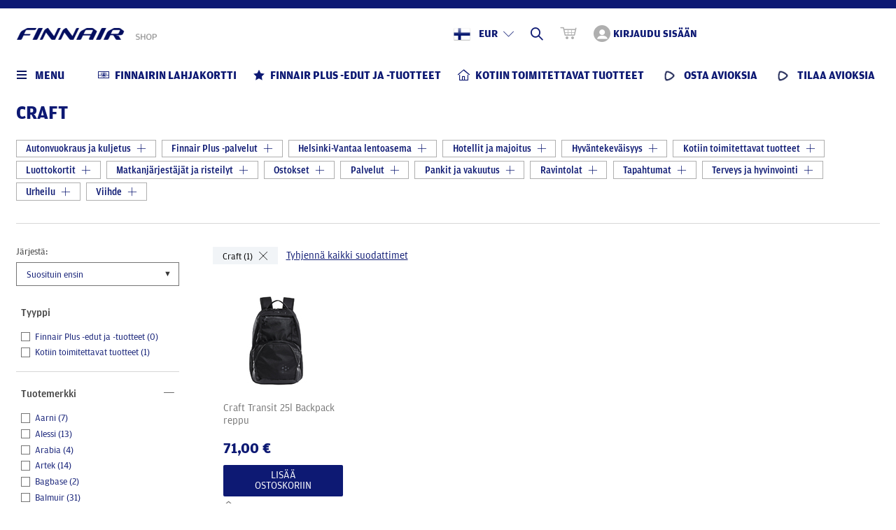

--- FILE ---
content_type: text/html; charset=utf-8
request_url: https://www.finnairshop.com/fi/search-results?manufacturer%5B%5D=Craft
body_size: 14202
content:
<!DOCTYPE html>
<!--[if lt IE 7]><html data-vue-meta="1" lang="fi" class="no-js lt-ie9 lt-ie8 lt-ie7"> <![endif]-->
<!--[if (IE 7)&!(IEMobile)]><html data-vue-meta="1" lang="fi" class="no-js lt-ie9 lt-ie8"><![endif]-->
<!--[if (IE 8)&!(IEMobile)]><html data-vue-meta="1" lang="fi" class="no-js lt-ie9"><![endif]-->
<!--[if (IE 9)&!(IEMobile)]><html data-vue-meta="1" lang="fi" class="no-js ie9"><![endif]-->
<!--[if (IE 9)&(IEMobile)]><html data-vue-meta="1" lang="fi" class="no-js ie9"><![endif]-->
<!--[if gt IE 9]><!--> <html data-vue-meta="1" lang="fi" class="no-js"><!--<![endif]-->
<head>
    <base href="https://www.finnairshop.com/">
  <meta charset="utf-8">
  <meta http-equiv="X-UA-Compatible" content="IE=edge">
  <meta name="viewport" content="width=device-width, initial-scale=1.0">
  <meta name="author" content="Finnair">
  <meta property="og:locale" content="fi_FI">
  <meta property="og:site_name" content="Finnair Shop">
  <meta http-equiv="cleartype" content="on">
  <meta name="apple-mobile-web-app-capable" content="yes">
  <meta name="apple-mobile-web-app-status-bar-style" content="white">
  
  <title>Haku | Finnair Shop</title>
<meta data-vue-meta="1" vmid="robots" name="robots" content="index, follow">
<meta data-vue-meta="1" vmid="description" name="description" content="Finnair Shop tarjoaa laajan valikoiman tuotteita aina matkatarvikkeista, kosmetiikasta ja kodin tarvikkeista suosittuihin suomalaisten brändien tuotteisiin. Voit maksaa ostoksesi Avioksilla, rahalla tai näiden kahden yhdistelmällä.">
<meta data-vue-meta="1" vmid="image" name="image" content="https://www.finnairshop.com/img/media/600/scale/logos/FINNAIR-Plus-Logo3.png">
<meta data-vue-meta="1" vmid="og:title" property="og:title" content="Osta palkintoseteleitä ja tuotteita | Finnair Shop">
<meta data-vue-meta="1" vmid="og:description" property="og:description" content="Finnair Shop tarjoaa laajan valikoiman tuotteita aina matkatarvikkeista, kosmetiikasta ja kodin tarvikkeista suosittuihin suomalaisten brändien tuotteisiin. Voit maksaa ostoksesi Avioksilla, rahalla tai näiden kahden yhdistelmällä.">
<meta data-vue-meta="1" vmid="og:type" property="og:type" content="website">
<meta data-vue-meta="1" vmid="og:image" property="og:image" content="https://www.finnairshop.com/img/media/600/scale/logos/FINNAIR-Plus-Logo3.png">
<link href="//cdn.finnair.com/finnair-com-ux/fonts/amp.css" rel="stylesheet">
<!-- rev-hash -->
<link rel="stylesheet" href="style/style.css?v=280cd0007810dd235baf3f2aa35f786f"/>
<!-- end -->

<link rel="apple-touch-icon-precomposed" href="https://www.finnairshop.com/layout/img/icons/apple-touch-icon-precomposed.png">
<link rel="apple-touch-icon" href="https://www.finnairshop.com/layout/img/icons/apple-touch-icon.png">
<link rel="icon" type="image/png" href="https://www.finnairshop.com/layout/img/icons/favicon-32x32.png" sizes="32x32">
<link rel="icon" type="image/png" href="https://www.finnairshop.com/layout/img/icons/favicon-16x16.png" sizes="16x16">
<link rel="manifest" href="https://www.finnairshop.com/layout/img/icons/manifest.json">
<link rel="mask-icon" href="https://www.finnairshop.com/layout/img/icons/safari-pinned-tab.svg" color="#0C0243">
<link rel="shortcut icon" href="https://www.finnairshop.com/layout/img/icons/favicon.ico" type="image/x-icon">
<meta name="msapplication-config" content="https://www.finnairshop.com/layout/img/icons/browserconfig.xml">

<script>
    var Finnair = window.Finnair = {};
    Finnair.jsMinify = true;
    Finnair.assetsPath = {
        path: 'scripts/'
    }
    var POPIN_CLOSE_TEXT = 'Close';
</script>


                              <script>!function(a){var e="https://s.go-mpulse.net/boomerang/",t="addEventListener";if("True"=="True")a.BOOMR_config=a.BOOMR_config||{},a.BOOMR_config.PageParams=a.BOOMR_config.PageParams||{},a.BOOMR_config.PageParams.pci=!0,e="https://s2.go-mpulse.net/boomerang/";if(window.BOOMR_API_key="7CVKS-DQ6P6-D2MZJ-JWA96-8HRV6",function(){function n(e){a.BOOMR_onload=e&&e.timeStamp||(new Date).getTime()}if(!a.BOOMR||!a.BOOMR.version&&!a.BOOMR.snippetExecuted){a.BOOMR=a.BOOMR||{},a.BOOMR.snippetExecuted=!0;var i,_,o,r=document.createElement("iframe");if(a[t])a[t]("load",n,!1);else if(a.attachEvent)a.attachEvent("onload",n);r.src="javascript:void(0)",r.title="",r.role="presentation",(r.frameElement||r).style.cssText="width:0;height:0;border:0;display:none;",o=document.getElementsByTagName("script")[0],o.parentNode.insertBefore(r,o);try{_=r.contentWindow.document}catch(O){i=document.domain,r.src="javascript:var d=document.open();d.domain='"+i+"';void(0);",_=r.contentWindow.document}_.open()._l=function(){var a=this.createElement("script");if(i)this.domain=i;a.id="boomr-if-as",a.src=e+"7CVKS-DQ6P6-D2MZJ-JWA96-8HRV6",BOOMR_lstart=(new Date).getTime(),this.body.appendChild(a)},_.write("<bo"+'dy onload="document._l();">'),_.close()}}(),"".length>0)if(a&&"performance"in a&&a.performance&&"function"==typeof a.performance.setResourceTimingBufferSize)a.performance.setResourceTimingBufferSize();!function(){if(BOOMR=a.BOOMR||{},BOOMR.plugins=BOOMR.plugins||{},!BOOMR.plugins.AK){var e=""=="true"?1:0,t="",n="clqqmoyxgqvky2luckea-f-b55e98a5b-clientnsv4-s.akamaihd.net",i="false"=="true"?2:1,_={"ak.v":"39","ak.cp":"902246","ak.ai":parseInt("566227",10),"ak.ol":"0","ak.cr":8,"ak.ipv":4,"ak.proto":"h2","ak.rid":"13e72d53","ak.r":42313,"ak.a2":e,"ak.m":"dsca","ak.n":"essl","ak.bpcip":"18.225.6.0","ak.cport":60890,"ak.gh":"23.52.41.172","ak.quicv":"","ak.tlsv":"tls1.3","ak.0rtt":"","ak.0rtt.ed":"","ak.csrc":"-","ak.acc":"","ak.t":"1769214600","ak.ak":"hOBiQwZUYzCg5VSAfCLimQ==tiX/YmK4tipLMeEjbIrYwGmV5gOIvxo1gIl24X0MirEsmIvBxftBdTtiID05YO8qcBlnTtqaSaCKjivEtFZXH/ZyZ8K/uOxExVfD4htSprpLxdqomRkVct2fvaGrMex4CdTePP0fPp1EgrBm61hKtSOXMyupRKYTw2bPjWh3OxCGNBbdoMxIJnd2cNltf0PuPfR9+uv8mMNYaXao4G4YK7HS+kOceQd5w+t+WO2+1UF7kPX1hOH3qXrZruV4q69sn4FmzMMJPSpyct09heRw+feiRpLYb/UAGidG6WCnF5xybLbymO0giDhTHM7sAmcNZ6CWrdQHS7YlhVYh6bW8fFtXjgpNBDzV0BoBWvJTuCOtB4ptSMvQl5d5hhUwRmMo9dSKbffwVQQcNh00So2t9Rpn2FgxNKWjeyPmiOwmwa8=","ak.pv":"16","ak.dpoabenc":"","ak.tf":i};if(""!==t)_["ak.ruds"]=t;var o={i:!1,av:function(e){var t="http.initiator";if(e&&(!e[t]||"spa_hard"===e[t]))_["ak.feo"]=void 0!==a.aFeoApplied?1:0,BOOMR.addVar(_)},rv:function(){var a=["ak.bpcip","ak.cport","ak.cr","ak.csrc","ak.gh","ak.ipv","ak.m","ak.n","ak.ol","ak.proto","ak.quicv","ak.tlsv","ak.0rtt","ak.0rtt.ed","ak.r","ak.acc","ak.t","ak.tf"];BOOMR.removeVar(a)}};BOOMR.plugins.AK={akVars:_,akDNSPreFetchDomain:n,init:function(){if(!o.i){var a=BOOMR.subscribe;a("before_beacon",o.av,null,null),a("onbeacon",o.rv,null,null),o.i=!0}return this},is_complete:function(){return!0}}}}()}(window);</script></head>

    <body class="page-controller">
        
                <script>window.clientSideData = {}</script>
        <!-- Google Tag Manager -->
        <noscript><iframe src="//www.googletagmanager.com/ns.html?id=GTM-KPBMBC"
        height="0" width="0" style="display:none;visibility:hidden"></iframe></noscript>
        <script>(function(w,d,s,l,i){w[l]=w[l]||[];w[l].push({'gtm.start':
        new Date().getTime(),event:'gtm.js'});var f=d.getElementsByTagName(s)[0],
        j=d.createElement(s),dl=l!='dataLayer'?'&l='+l:'';j.async=true;j.src=
        '//www.googletagmanager.com/gtm.js?id='+i+dl;f.parentNode.insertBefore(j,f);
        })(window,document,'script','dataLayer','GTM-KPBMBC');</script>
        <!-- End Google Tag Manager -->

        <div class="plus-shop-wrapper">

    <div class="sticky-bar-wrapper">
        <div class="sticky-bar"></div>
    </div>

    <header class="header-block">

        <!-- Logo -->
        <div class="col logo">
            <a class="logo" href="https://www.finnairshop.com/fi" aria-label="Finnair Shop - Etusivu">
                <img src="https://www.finnairshop.com/img/media/200/scale/logos/FINNAIR-Plus-Logo3.png" srcset="https://www.finnairshop.com/img/media/400/scale/logos/FINNAIR-Plus-Logo3.png 2x" alt="Finnair Shop">
            </a>
        </div>

        <!-- Actions -->
        <div class="col header-actions">

            <div class="header-actions-item header-currency-language-toggle">
                <div class="language-currency-dropdown-wrapper">
                    <button class="js-toggleLanguageCurrency" aria-label="Valitse kieli ja valuutta">
                        <span class="flag-fi" aria-hidden="true"></span>
                        <span class="header-currency-wrapper">
                        <span class="header-currency">EUR</span>
                        <span class="icon-arrow-down-small" aria-hidden="true"></span>
                        </span>
                    </button>
                    </div>
                </div>

            <!-- Search action -->
            <div class="header-actions-item header-search-toggle">
                <button class="js-toggleSearch" aria-label="Hae">
                    <span class="icon-search" aria-hidden="true"></span>
                </button>
                        </div>

            <!-- Cart -->
            <div class="header-actions-item header-cart ">
                <a href="fi/review-your-order" aria-label="Ostoskori">
                    <span class="icon-cart" aria-hidden="true"></span>
                    <span class="header-cart-count hidden">0</span>
                </a>
                    </div>

            <!-- Login/Register actions -->
            <div class="header-actions-item header-login-toggle ">
                <button class="js-toggleLogin" aria-label="Kirjaudu sisään">
                    <span class="icon-login "
                          aria-hidden="true"
                    ></span>
                    <span>Kirjaudu sisään</span>
                </button>
                </div>

                </div>

    </header>
  
    <div class="sticky-navigation-wrapper__container">
        <div class="sticky-navigation-wrapper">
            <div class="navigation-outer-wrapper">
                <nav class="navigation navigation-desktop">
                    <div class="navigation-item-button">
                        <!-- Navigation toggle -->
                        <button class="navigation-menu-toggle js-navigation-menu-toggle">
                            <span class="hamburger-icon-wrapper">
                            <span class="hamburger-icon">
                            <span></span>
                            <span></span>
                            <span></span>
                            <span></span>
                            </span>
                            </span>
                            <span class="title">Menu</span>
                        </button>

                        
<!-- Secondary navigations and recommended product -->
<div class="navigation-menu-category-content-wrapper">
    <div class="navigation-menu-category-content has-items">
        <div class="navigation-menu-wrapper">
            <div class="navigation-menu-col navigation-primary" role="navigation" aria-label="TXT_NAVIGATION_MAIN_CATEGORIES">
                <!-- Navigation featured types -->
                <div class="navigation-item-links navigation-featured-types--mobile">
                                            <div class="navigation-item-link">
                            <a href="fi/finnair-gift-card">
                                <span class="icon-gift-card"></span>
                                <span class="title">Finnairin lahjakortti</span>
                            </a>
                        </div>
                                                <div class="navigation-item-link">
                            <a href="fi/finnair-plus-awards-and-products">
                                <span class="icon-star"></span>
                                <span class="title">Finnair Plus -edut ja -tuotteet</span>
                            </a>
                        </div>
                                                <div class="navigation-item-link">
                            <a href="fi/home-delivery-products">
                                <span class="icon-home"></span>
                                <span class="title">Kotiin toimitettavat tuotteet</span>
                            </a>
                        </div>
                                                <div class="navigation-item-link">
                            <a href="fi/buy-avios">
                                <span class="icon-avios"></span>
                                <span class="title">Osta Avioksia</span>
                            </a>
                        </div>
                                                <div class="navigation-item-link">
                            <a href="fi/subscribe-to-avios">
                                <span class="icon-avios"></span>
                                <span class="title">Tilaa Avioksia</span>
                            </a>
                        </div>
                                        </div>
                <!-- Navigation items -->
                <ul>

                
                    <li>
                        <button id="navigation_category_11326" class="active">
                            <span class="navigation-plus-icon-wrapper" aria-hidden="true">
                                <span class="navigation-plus-icon">+</span>
                            </span>
                            <span class="navigation-item-title">Terveys ja hyvinvointi</span>
                        </button>
                        <!-- Mobile secondary navigation -->
                        <ul class="navigation-secondary navigation-secondary--mobile">
                            <li class="view-all-products">
                                <a href="fi/health">Terveys ja hyvinvointi</a>
                            </li>
                                                            
                                                                <li>
                                    <a href="fi/helsinki-day-spa">Helsinki Day Spa</a>
                                </li>
                                                                <li>
                                    <a href="fi/flamingo-spa">Flamingo Spa</a>
                                </li>
                                                                <li>
                                    <a href="fi/st-george-care-spa">St. George Care</a>
                                </li>
                                                                <li>
                                    <a href="fi/livia-club">Livia Club</a>
                                </li>
                                
                            
                        </ul>
                    </li>

                    
                    <li>
                        <button id="navigation_category_11294" class="">
                            <span class="navigation-plus-icon-wrapper" aria-hidden="true">
                                <span class="navigation-plus-icon">+</span>
                            </span>
                            <span class="navigation-item-title">Pankit ja vakuutus</span>
                        </button>
                        <!-- Mobile secondary navigation -->
                        <ul class="navigation-secondary navigation-secondary--mobile">
                            <li class="view-all-products">
                                <a href="fi/finnair-plus-awards-products/finance-and-insurance">Pankit ja vakuutus</a>
                            </li>
                                                            
                                                                <li>
                                    <a href="fi/fennia">Fennia</a>
                                </li>
                                
                            
                        </ul>
                    </li>

                    
                    <li>
                        <button id="navigation_category_9999" class="">
                            <span class="navigation-plus-icon-wrapper" aria-hidden="true">
                                <span class="navigation-plus-icon">+</span>
                            </span>
                            <span class="navigation-item-title">Finnair Plus -edut ja -tuotteet</span>
                        </button>
                        <!-- Mobile secondary navigation -->
                        <ul class="navigation-secondary navigation-secondary--mobile">
                            <li class="view-all-products">
                                <a href="fi/finnair-plus-awards-and-products1">Finnair Plus -edut ja -tuotteet</a>
                            </li>
                                                            
                                
                            
                        </ul>
                    </li>

                    
                    <li>
                        <button id="navigation_category_11092" class="">
                            <span class="navigation-plus-icon-wrapper" aria-hidden="true">
                                <span class="navigation-plus-icon">+</span>
                            </span>
                            <span class="navigation-item-title">Autonvuokraus ja kuljetus</span>
                        </button>
                        <!-- Mobile secondary navigation -->
                        <ul class="navigation-secondary navigation-secondary--mobile">
                            <li class="view-all-products">
                                <a href="fi/finnair-plus-awards-and-products/car-rental-and-transportation">Autonvuokraus ja kuljetus</a>
                            </li>
                                                            
                                                                <li>
                                    <a href="fi/compare-car-rental">Powered by Cartrawler</a>
                                </li>
                                                                <li>
                                    <a href="fi/airport-transfers">Airport Transfers</a>
                                </li>
                                                                <li>
                                    <a href="fi/sixt">SIXT</a>
                                </li>
                                                                <li>
                                    <a href="fi/avis">Avis</a>
                                </li>
                                                                <li>
                                    <a href="fi/hertz">Hertz</a>
                                </li>
                                                                <li>
                                    <a href="fi/europcar">Europcar</a>
                                </li>
                                                                <li>
                                    <a href="fi/cabonline">Cabonline</a>
                                </li>
                                
                            
                        </ul>
                    </li>

                    
                    <li>
                        <button id="navigation_category_11182" class="">
                            <span class="navigation-plus-icon-wrapper" aria-hidden="true">
                                <span class="navigation-plus-icon">+</span>
                            </span>
                            <span class="navigation-item-title">Finnair Plus -palvelut</span>
                        </button>
                        <!-- Mobile secondary navigation -->
                        <ul class="navigation-secondary navigation-secondary--mobile">
                            <li class="view-all-products">
                                <a href="fi/finnair-plus-award-and-products/finnair-and-membership">Finnair Plus -palvelut</a>
                            </li>
                                                            
                                                                <li>
                                    <a href="fi/transfer-award-points">Avioksien siirto</a>
                                </li>
                                                                <li>
                                    <a href="fi/exchange-avios-to-tier-points">Vaihda Avioksia tasopisteiksi</a>
                                </li>
                                
                            
                        </ul>
                    </li>

                    
                    <li>
                        <button id="navigation_category_11183" class="">
                            <span class="navigation-plus-icon-wrapper" aria-hidden="true">
                                <span class="navigation-plus-icon">+</span>
                            </span>
                            <span class="navigation-item-title">Helsinki-Vantaa lentoasema</span>
                        </button>
                        <!-- Mobile secondary navigation -->
                        <ul class="navigation-secondary navigation-secondary--mobile">
                            <li class="view-all-products">
                                <a href="fi/finnair-plus-awards-and-products/finnair-helsinki-airport">Helsinki-Vantaa lentoasema</a>
                            </li>
                                                            
                                                                <li>
                                    <a href="fi/cabonline">Cabonline</a>
                                </li>
                                                                <li>
                                    <a href="fi/avolta">Club Avolta</a>
                                </li>
                                                                <li>
                                    <a href="fi/tassumafia">Tassumafia</a>
                                </li>
                                                                <li>
                                    <a href="fi/luhta">Luhta</a>
                                </li>
                                                                <li>
                                    <a href="fi/balmuir1">Balmuir</a>
                                </li>
                                                                <li>
                                    <a href="fi/flamingo-spa">Flamingo Spa</a>
                                </li>
                                                                <li>
                                    <a href="fi/plaza-premium-lounge">Plaza Premium Lounge</a>
                                </li>
                                                                <li>
                                    <a href="fi/lentoparkki">Lentoparkki</a>
                                </li>
                                                                <li>
                                    <a href="fi/lindroos">Lindroos</a>
                                </li>
                                
                            
                        </ul>
                    </li>

                    
                    <li>
                        <button id="navigation_category_566" class="">
                            <span class="navigation-plus-icon-wrapper" aria-hidden="true">
                                <span class="navigation-plus-icon">+</span>
                            </span>
                            <span class="navigation-item-title">Hotellit ja majoitus</span>
                        </button>
                        <!-- Mobile secondary navigation -->
                        <ul class="navigation-secondary navigation-secondary--mobile">
                            <li class="view-all-products">
                                <a href="fi/finnair-plus-awards-and-products/hotels">Hotellit ja majoitus</a>
                            </li>
                                                            
                                                                <li>
                                    <a href="fi/the-torby-hotel-fiskars-village">The Torby Hotel Fiskars</a>
                                </li>
                                                                <li>
                                    <a href="fi/hotelscom">Hotels.com</a>
                                </li>
                                                                <li>
                                    <a href="fi/design-hotel-levi">Design Hotel Levi</a>
                                </li>
                                                                <li>
                                    <a href="fi/pyha">Pyhä</a>
                                </li>
                                                                <li>
                                    <a href="fi/clarion-hotels-finland">Clarion Hotel Finland</a>
                                </li>
                                                                <li>
                                    <a href="fi/kaligocom">Kaligo</a>
                                </li>
                                                                <li>
                                    <a href="fi/allaccor">ALL – Accor Live Limitless</a>
                                </li>
                                                                <li>
                                    <a href="fi/sokos-hotels">Sokos Hotels</a>
                                </li>
                                                                <li>
                                    <a href="fi/scandic">Scandic</a>
                                </li>
                                                                <li>
                                    <a href="fi/strawberry">Strawberry</a>
                                </li>
                                                                <li>
                                    <a href="fi/lahjakortit-ja-palkintosetelit/hotellit/hotellit-suomessa/hotel-st-george">Hotel St. George</a>
                                </li>
                                                                <li>
                                    <a href="fi/hotel-kamp">Hotel Kämp</a>
                                </li>
                                                                <li>
                                    <a href="fi/holiday-club-resorts-oy">Holiday Club Resorts Oy</a>
                                </li>
                                                                <li>
                                    <a href="fi/hotel-fabian">Hotel Fabian</a>
                                </li>
                                                                <li>
                                    <a href="fi/hotel-haven">Hotel Haven</a>
                                </li>
                                                                <li>
                                    <a href="fi/klaus-k-hotel">Hotel Klaus K</a>
                                </li>
                                                                <li>
                                    <a href="fi/lilla-roberts">Lilla Roberts</a>
                                </li>
                                                                <li>
                                    <a href="fi/naantali-spa-hotel">Naantalin Kylpylä</a>
                                </li>
                                                                <li>
                                    <a href="fi/interhome">Interhome</a>
                                </li>
                                                                <li>
                                    <a href="fi/shangri-la-hotels-resorts">Shangri-La Hotels &amp; Resorts</a>
                                </li>
                                                                <li>
                                    <a href="fi/ruissalo-spa-hotel">Ruissalon Kylpylä</a>
                                </li>
                                                                <li>
                                    <a href="fi/rukakeskus-pyhatunturi">Ruka</a>
                                </li>
                                
                            
                        </ul>
                    </li>

                    
                    <li>
                        <button id="navigation_category_95" class="">
                            <span class="navigation-plus-icon-wrapper" aria-hidden="true">
                                <span class="navigation-plus-icon">+</span>
                            </span>
                            <span class="navigation-item-title">Hyväntekeväisyys</span>
                        </button>
                        <!-- Mobile secondary navigation -->
                        <ul class="navigation-secondary navigation-secondary--mobile">
                            <li class="view-all-products">
                                <a href="fi/finnair-plus-awards-and-products/charity">Hyväntekeväisyys</a>
                            </li>
                                                            
                                                                <li>
                                    <a href="fi/cancer-foundation">Syöpäsäätiö: Roosa nauha</a>
                                </li>
                                                                <li>
                                    <a href="fi/unicef">Suomen UNICEF</a>
                                </li>
                                                                <li>
                                    <a href="fi/the-finnish-red-cross">Suomen Punainen Risti</a>
                                </li>
                                                                <li>
                                    <a href="fi/the-association-of-friends-of-the-university-childrens-hospitals">Lastenklinikoiden Kummit</a>
                                </li>
                                                                <li>
                                    <a href="fi/cmi">CMI – Martti Ahtisaari Peace Foundation</a>
                                </li>
                                
                            
                        </ul>
                    </li>

                    
                    <li>
                        <button id="navigation_category_11181" class="">
                            <span class="navigation-plus-icon-wrapper" aria-hidden="true">
                                <span class="navigation-plus-icon">+</span>
                            </span>
                            <span class="navigation-item-title">Luottokortit</span>
                        </button>
                        <!-- Mobile secondary navigation -->
                        <ul class="navigation-secondary navigation-secondary--mobile">
                            <li class="view-all-products">
                                <a href="fi/finnair-plus-awards-and-products/credit-cards">Luottokortit</a>
                            </li>
                                                            
                                                                <li>
                                    <a href="fi/finnair-visa-luottokortti">Finnair Visa Credit</a>
                                </li>
                                                                <li>
                                    <a href="fi/finnair-visa-credit-light">Finnair Visa Credit Light</a>
                                </li>
                                                                <li>
                                    <a href="fi/american-express">American Express</a>
                                </li>
                                
                            
                        </ul>
                    </li>

                    
                    <li>
                        <button id="navigation_category_11073" class="">
                            <span class="navigation-plus-icon-wrapper" aria-hidden="true">
                                <span class="navigation-plus-icon">+</span>
                            </span>
                            <span class="navigation-item-title">Matkanjärjestäjät ja risteilyt</span>
                        </button>
                        <!-- Mobile secondary navigation -->
                        <ul class="navigation-secondary navigation-secondary--mobile">
                            <li class="view-all-products">
                                <a href="fi/finnair-plus-awards-and-products/tour-operators-and-cruise-lines">Matkanjärjestäjät ja risteilyt</a>
                            </li>
                                                            
                                                                <li>
                                    <a href="fi/aventura">Aventura</a>
                                </li>
                                                                <li>
                                    <a href="fi/helin-matkat">Helin Matkat</a>
                                </li>
                                                                <li>
                                    <a href="fi/aktiv-resor">Aktiv-Resor</a>
                                </li>
                                                                <li>
                                    <a href="fi/viking-line">Viking Line</a>
                                </li>
                                                                <li>
                                    <a href="fi/aurinkomatkat-suntours">Aurinkomatkat</a>
                                </li>
                                                                <li>
                                    <a href="fi/risteilykeskus">Risteilykeskus</a>
                                </li>
                                                                <li>
                                    <a href="fi/silversea-cruises">Silversea Cruises</a>
                                </li>
                                
                            
                        </ul>
                    </li>

                    
                    <li>
                        <button id="navigation_category_13" class="">
                            <span class="navigation-plus-icon-wrapper" aria-hidden="true">
                                <span class="navigation-plus-icon">+</span>
                            </span>
                            <span class="navigation-item-title">Ostokset</span>
                        </button>
                        <!-- Mobile secondary navigation -->
                        <ul class="navigation-secondary navigation-secondary--mobile">
                            <li class="view-all-products">
                                <a href="fi/finnair-plus-awards-and-products/shopping">Ostokset</a>
                            </li>
                                                            
                                                                <li>
                                    <a href="fi/avolta">Club Avolta</a>
                                </li>
                                                                <li>
                                    <a href="fi/gogift-denmark">GoGift Denmark</a>
                                </li>
                                                                <li>
                                    <a href="fi/r-collection">R-Collection</a>
                                </li>
                                                                <li>
                                    <a href="fi/gogift-finland">GoGift Finland</a>
                                </li>
                                                                <li>
                                    <a href="fi/samsonite1">Samsonite</a>
                                </li>
                                                                <li>
                                    <a href="fi/decanter">Decanter</a>
                                </li>
                                                                <li>
                                    <a href="fi/balmuir1">Balmuir</a>
                                </li>
                                                                <li>
                                    <a href="fi/lindroos">Lindroos</a>
                                </li>
                                                                <li>
                                    <a href="fi/gogift-sweden">GoGift Sweden</a>
                                </li>
                                                                <li>
                                    <a href="fi/mobile-voucher1">Mobile Voucher</a>
                                </li>
                                                                <li>
                                    <a href="fi/gogift-norway">GoGift Norway</a>
                                </li>
                                
                            
                        </ul>
                    </li>

                    
                    <li>
                        <button id="navigation_category_27" class="">
                            <span class="navigation-plus-icon-wrapper" aria-hidden="true">
                                <span class="navigation-plus-icon">+</span>
                            </span>
                            <span class="navigation-item-title">Palvelut</span>
                        </button>
                        <!-- Mobile secondary navigation -->
                        <ul class="navigation-secondary navigation-secondary--mobile">
                            <li class="view-all-products">
                                <a href="fi/finnair-plus-awards-and-products/services-and-wellness">Palvelut</a>
                            </li>
                                                            
                                                                <li>
                                    <a href="fi/change-group">Change Group / Prosegur Change</a>
                                </li>
                                                                <li>
                                    <a href="fi/epassi">Epassi</a>
                                </li>
                                                                <li>
                                    <a href="fi/worddive">WordDive</a>
                                </li>
                                
                            
                        </ul>
                    </li>

                    
                    <li>
                        <button id="navigation_category_15" class="">
                            <span class="navigation-plus-icon-wrapper" aria-hidden="true">
                                <span class="navigation-plus-icon">+</span>
                            </span>
                            <span class="navigation-item-title">Ravintolat</span>
                        </button>
                        <!-- Mobile secondary navigation -->
                        <ul class="navigation-secondary navigation-secondary--mobile">
                            <li class="view-all-products">
                                <a href="fi/finnair-plus-awards-and-products/restaurants">Ravintolat</a>
                            </li>
                                                            
                                                                <li>
                                    <a href="fi/boulevard-bar-seafood">Boulevard Bar &amp; Seafood</a>
                                </li>
                                                                <li>
                                    <a href="fi/ravintola-bronda">Ravintola Bronda</a>
                                </li>
                                                                <li>
                                    <a href="fi/ravintola-farang">Ravintola Farang</a>
                                </li>
                                                                <li>
                                    <a href="fi/ravintola-gaijin">Ravintola Gaijin</a>
                                </li>
                                                                <li>
                                    <a href="fi/ravintola-samesame-but-different">Ravintola SameSame</a>
                                </li>
                                                                <li>
                                    <a href="fi/ravintola-saari">Ravintola Saari</a>
                                </li>
                                                                <li>
                                    <a href="fi/restaurant-ego">Bistro Ego</a>
                                </li>
                                                                <li>
                                    <a href="fi/the-grand-bar-grill">The Grand Bar &amp; Grill</a>
                                </li>
                                                                <li>
                                    <a href="fi/jim-lim">Jim lim</a>
                                </li>
                                                                <li>
                                    <a href="fi/restaurant-santpauli">Ravintola Santpauli</a>
                                </li>
                                                                <li>
                                    <a href="fi/kyro-distillery-company">Kyrö Distillery Company</a>
                                </li>
                                                                <li>
                                    <a href="fi/restaurant-sarkanlinna">Ravintola Särkänlinna</a>
                                </li>
                                                                <li>
                                    <a href="fi/restaurant-brasa">Ravintola Brasa</a>
                                </li>
                                                                <li>
                                    <a href="fi/ravintola-savotta">Ravintola Savotta</a>
                                </li>
                                                                <li>
                                    <a href="fi/restaurant-saslik">Ravintola Saslik</a>
                                </li>
                                                                <li>
                                    <a href="fi/ravintola-saaga">Ravintola Saaga</a>
                                </li>
                                                                <li>
                                    <a href="fi/epassi">Epassi</a>
                                </li>
                                                                <li>
                                    <a href="fi/ravintola-emo">Ravintola Emo</a>
                                </li>
                                                                <li>
                                    <a href="fi/restaurant-finnjavel">Ravintola Finnjävel</a>
                                </li>
                                                                <li>
                                    <a href="fi/restaurant-hugo">Ravintola Hugo / Oulun Uusi Seurahuone</a>
                                </li>
                                                                <li>
                                    <a href="fi/restaurant-mamma-rosa">Ravintola Mamma Rosa</a>
                                </li>
                                                                <li>
                                    <a href="fi/restaurant-muru">Ravintola Muru</a>
                                </li>
                                                                <li>
                                    <a href="fi/restaurant-olo">Ravintola Olo</a>
                                </li>
                                                                <li>
                                    <a href="fi/restaurant-pastis">Ravintola Pastis</a>
                                </li>
                                                                <li>
                                    <a href="fi/restaurant-pippurimylly">Ravintola Pippurimylly</a>
                                </li>
                                                                <li>
                                    <a href="fi/tableonline">TableOnline</a>
                                </li>
                                                                <li>
                                    <a href="fi/ravintola-villa-lilla">Villa Lilla</a>
                                </li>
                                                                <li>
                                    <a href="fi/wolt">Wolt</a>
                                </li>
                                
                            
                        </ul>
                    </li>

                    
                    <li>
                        <button id="navigation_category_11284" class="">
                            <span class="navigation-plus-icon-wrapper" aria-hidden="true">
                                <span class="navigation-plus-icon">+</span>
                            </span>
                            <span class="navigation-item-title">Tapahtumat</span>
                        </button>
                        <!-- Mobile secondary navigation -->
                        <ul class="navigation-secondary navigation-secondary--mobile">
                            <li class="view-all-products">
                                <a href="fi/finnair-plus-benefits-products/events">Tapahtumat</a>
                            </li>
                                                            
                                
                            
                        </ul>
                    </li>

                    
                    <li>
                        <button id="navigation_category_573" class="">
                            <span class="navigation-plus-icon-wrapper" aria-hidden="true">
                                <span class="navigation-plus-icon">+</span>
                            </span>
                            <span class="navigation-item-title">Urheilu</span>
                        </button>
                        <!-- Mobile secondary navigation -->
                        <ul class="navigation-secondary navigation-secondary--mobile">
                            <li class="view-all-products">
                                <a href="fi/finnair-plus-awards-and-products/sports-and-leisure-time">Urheilu</a>
                            </li>
                                                            
                                                                <li>
                                    <a href="fi/rukakeskus-pyhatunturi">Ruka</a>
                                </li>
                                                                <li>
                                    <a href="fi/pyha">Pyhä</a>
                                </li>
                                                                <li>
                                    <a href="fi/livia-club">Livia Club</a>
                                </li>
                                                                <li>
                                    <a href="fi/levi">Levi</a>
                                </li>
                                                                <li>
                                    <a href="fi/golfpiste-annual-card-2023">Golfpiste Plus Annual card 2026</a>
                                </li>
                                
                            
                        </ul>
                    </li>

                    
                    <li>
                        <button id="navigation_category_31" class="">
                            <span class="navigation-plus-icon-wrapper" aria-hidden="true">
                                <span class="navigation-plus-icon">+</span>
                            </span>
                            <span class="navigation-item-title">Viihde</span>
                        </button>
                        <!-- Mobile secondary navigation -->
                        <ul class="navigation-secondary navigation-secondary--mobile">
                            <li class="view-all-products">
                                <a href="fi/finnair-plus-awards-and-products/entertainment">Viihde</a>
                            </li>
                                                            
                                                                <li>
                                    <a href="fi/otavamedia">Otavamedia</a>
                                </li>
                                                                <li>
                                    <a href="fi/a-lehdet">A-lehdet</a>
                                </li>
                                                                <li>
                                    <a href="fi/viinilehti">Viinilehti</a>
                                </li>
                                                                <li>
                                    <a href="fi/storytel">Storytel</a>
                                </li>
                                                                <li>
                                    <a href="fi/finnish-aviation-museum">Suomen Ilmailumuseo</a>
                                </li>
                                                                <li>
                                    <a href="fi/bookbeat">BookBeat</a>
                                </li>
                                                                <li>
                                    <a href="fi/finnkino">Finnkino</a>
                                </li>
                                                                <li>
                                    <a href="fi/lippufi">Lippu.fi</a>
                                </li>
                                
                            
                        </ul>
                    </li>

                    
                </ul>
            </div>

            <!-- Desktop secondary navigation -->
            <div class="navigation-menu-col navigation-secondary navigation-secondary--desktop" role="navigation" aria-label="TXT_NAVIGATION_SUBCATEGORIES">
                <div class="navigation-secondary-wrapper">

                                    <!-- Navigation sub menu -->
                    <div class="navigation-secondary-col navigation_category_11326 active"
                         id="submenu_11326"
                         role="region"
                         aria-labelledby="navigation_category_11326"
                    >
                        <ul>
                            <li class="view-all-products">
                                <a href="fi/health">Terveys ja hyvinvointi</a>
                            </li>
                            
                                
                                                                <li>
                                    <a href="fi/helsinki-day-spa">Helsinki Day Spa</a>
                                </li>
                                                                <li>
                                    <a href="fi/flamingo-spa">Flamingo Spa</a>
                                </li>
                                                                <li>
                                    <a href="fi/st-george-care-spa">St. George Care</a>
                                </li>
                                                                <li>
                                    <a href="fi/livia-club">Livia Club</a>
                                </li>
                                
                            
                        </ul>
                    </div>

                    <!-- Navigation recommended products -->
                    <div class="navigation-secondary-col navigation-recommended-product navigation_category_11326 active">
                                            </div>



                                    <!-- Navigation sub menu -->
                    <div class="navigation-secondary-col navigation_category_11294 "
                         id="submenu_11294"
                         role="region"
                         aria-labelledby="navigation_category_11294"
                    >
                        <ul>
                            <li class="view-all-products">
                                <a href="fi/finnair-plus-awards-products/finance-and-insurance">Pankit ja vakuutus</a>
                            </li>
                            
                                
                                                                <li>
                                    <a href="fi/fennia">Fennia</a>
                                </li>
                                
                            
                        </ul>
                    </div>

                    <!-- Navigation recommended products -->
                    <div class="navigation-secondary-col navigation-recommended-product navigation_category_11294 ">
                                            </div>



                                    <!-- Navigation sub menu -->
                    <div class="navigation-secondary-col navigation_category_9999 "
                         id="submenu_9999"
                         role="region"
                         aria-labelledby="navigation_category_9999"
                    >
                        <ul>
                            <li class="view-all-products">
                                <a href="fi/finnair-plus-awards-and-products1">Finnair Plus -edut ja -tuotteet</a>
                            </li>
                            
                                
                                
                            
                        </ul>
                    </div>

                    <!-- Navigation recommended products -->
                    <div class="navigation-secondary-col navigation-recommended-product navigation_category_9999 ">
                                            </div>



                                    <!-- Navigation sub menu -->
                    <div class="navigation-secondary-col navigation_category_11092 "
                         id="submenu_11092"
                         role="region"
                         aria-labelledby="navigation_category_11092"
                    >
                        <ul>
                            <li class="view-all-products">
                                <a href="fi/finnair-plus-awards-and-products/car-rental-and-transportation">Autonvuokraus ja kuljetus</a>
                            </li>
                            
                                
                                                                <li>
                                    <a href="fi/compare-car-rental">Powered by Cartrawler</a>
                                </li>
                                                                <li>
                                    <a href="fi/airport-transfers">Airport Transfers</a>
                                </li>
                                                                <li>
                                    <a href="fi/sixt">SIXT</a>
                                </li>
                                                                <li>
                                    <a href="fi/avis">Avis</a>
                                </li>
                                                                <li>
                                    <a href="fi/hertz">Hertz</a>
                                </li>
                                                                <li>
                                    <a href="fi/europcar">Europcar</a>
                                </li>
                                                                <li>
                                    <a href="fi/cabonline">Cabonline</a>
                                </li>
                                
                            
                        </ul>
                    </div>

                    <!-- Navigation recommended products -->
                    <div class="navigation-secondary-col navigation-recommended-product navigation_category_11092 ">
                                            </div>



                                    <!-- Navigation sub menu -->
                    <div class="navigation-secondary-col navigation_category_11182 "
                         id="submenu_11182"
                         role="region"
                         aria-labelledby="navigation_category_11182"
                    >
                        <ul>
                            <li class="view-all-products">
                                <a href="fi/finnair-plus-award-and-products/finnair-and-membership">Finnair Plus -palvelut</a>
                            </li>
                            
                                
                                                                <li>
                                    <a href="fi/transfer-award-points">Avioksien siirto</a>
                                </li>
                                                                <li>
                                    <a href="fi/exchange-avios-to-tier-points">Vaihda Avioksia tasopisteiksi</a>
                                </li>
                                
                            
                        </ul>
                    </div>

                    <!-- Navigation recommended products -->
                    <div class="navigation-secondary-col navigation-recommended-product navigation_category_11182 ">
                                            </div>



                                    <!-- Navigation sub menu -->
                    <div class="navigation-secondary-col navigation_category_11183 "
                         id="submenu_11183"
                         role="region"
                         aria-labelledby="navigation_category_11183"
                    >
                        <ul>
                            <li class="view-all-products">
                                <a href="fi/finnair-plus-awards-and-products/finnair-helsinki-airport">Helsinki-Vantaa lentoasema</a>
                            </li>
                            
                                
                                                                <li>
                                    <a href="fi/cabonline">Cabonline</a>
                                </li>
                                                                <li>
                                    <a href="fi/avolta">Club Avolta</a>
                                </li>
                                                                <li>
                                    <a href="fi/tassumafia">Tassumafia</a>
                                </li>
                                                                <li>
                                    <a href="fi/luhta">Luhta</a>
                                </li>
                                                                <li>
                                    <a href="fi/balmuir1">Balmuir</a>
                                </li>
                                                                <li>
                                    <a href="fi/flamingo-spa">Flamingo Spa</a>
                                </li>
                                                                <li>
                                    <a href="fi/plaza-premium-lounge">Plaza Premium Lounge</a>
                                </li>
                                                                <li>
                                    <a href="fi/lentoparkki">Lentoparkki</a>
                                </li>
                                                                <li>
                                    <a href="fi/lindroos">Lindroos</a>
                                </li>
                                
                            
                        </ul>
                    </div>

                    <!-- Navigation recommended products -->
                    <div class="navigation-secondary-col navigation-recommended-product navigation_category_11183 ">
                                            </div>



                                    <!-- Navigation sub menu -->
                    <div class="navigation-secondary-col navigation_category_566 "
                         id="submenu_566"
                         role="region"
                         aria-labelledby="navigation_category_566"
                    >
                        <ul>
                            <li class="view-all-products">
                                <a href="fi/finnair-plus-awards-and-products/hotels">Hotellit ja majoitus</a>
                            </li>
                            
                                
                                                                <li>
                                    <a href="fi/the-torby-hotel-fiskars-village">The Torby Hotel Fiskars</a>
                                </li>
                                                                <li>
                                    <a href="fi/hotelscom">Hotels.com</a>
                                </li>
                                                                <li>
                                    <a href="fi/design-hotel-levi">Design Hotel Levi</a>
                                </li>
                                                                <li>
                                    <a href="fi/pyha">Pyhä</a>
                                </li>
                                                                <li>
                                    <a href="fi/clarion-hotels-finland">Clarion Hotel Finland</a>
                                </li>
                                                                <li>
                                    <a href="fi/kaligocom">Kaligo</a>
                                </li>
                                                                <li>
                                    <a href="fi/allaccor">ALL – Accor Live Limitless</a>
                                </li>
                                                                <li>
                                    <a href="fi/sokos-hotels">Sokos Hotels</a>
                                </li>
                                                                <li>
                                    <a href="fi/scandic">Scandic</a>
                                </li>
                                                                <li>
                                    <a href="fi/strawberry">Strawberry</a>
                                </li>
                                                                <li>
                                    <a href="fi/lahjakortit-ja-palkintosetelit/hotellit/hotellit-suomessa/hotel-st-george">Hotel St. George</a>
                                </li>
                                                                <li>
                                    <a href="fi/hotel-kamp">Hotel Kämp</a>
                                </li>
                                                                <li>
                                    <a href="fi/holiday-club-resorts-oy">Holiday Club Resorts Oy</a>
                                </li>
                                                                <li>
                                    <a href="fi/hotel-fabian">Hotel Fabian</a>
                                </li>
                                                                <li>
                                    <a href="fi/hotel-haven">Hotel Haven</a>
                                </li>
                                                                <li>
                                    <a href="fi/klaus-k-hotel">Hotel Klaus K</a>
                                </li>
                                                                <li>
                                    <a href="fi/lilla-roberts">Lilla Roberts</a>
                                </li>
                                                                <li>
                                    <a href="fi/naantali-spa-hotel">Naantalin Kylpylä</a>
                                </li>
                                                                <li>
                                    <a href="fi/interhome">Interhome</a>
                                </li>
                                                                <li>
                                    <a href="fi/shangri-la-hotels-resorts">Shangri-La Hotels &amp; Resorts</a>
                                </li>
                                                                <li>
                                    <a href="fi/ruissalo-spa-hotel">Ruissalon Kylpylä</a>
                                </li>
                                                                <li>
                                    <a href="fi/rukakeskus-pyhatunturi">Ruka</a>
                                </li>
                                
                            
                        </ul>
                    </div>

                    <!-- Navigation recommended products -->
                    <div class="navigation-secondary-col navigation-recommended-product navigation_category_566 ">
                                            </div>



                                    <!-- Navigation sub menu -->
                    <div class="navigation-secondary-col navigation_category_95 "
                         id="submenu_95"
                         role="region"
                         aria-labelledby="navigation_category_95"
                    >
                        <ul>
                            <li class="view-all-products">
                                <a href="fi/finnair-plus-awards-and-products/charity">Hyväntekeväisyys</a>
                            </li>
                            
                                
                                                                <li>
                                    <a href="fi/cancer-foundation">Syöpäsäätiö: Roosa nauha</a>
                                </li>
                                                                <li>
                                    <a href="fi/unicef">Suomen UNICEF</a>
                                </li>
                                                                <li>
                                    <a href="fi/the-finnish-red-cross">Suomen Punainen Risti</a>
                                </li>
                                                                <li>
                                    <a href="fi/the-association-of-friends-of-the-university-childrens-hospitals">Lastenklinikoiden Kummit</a>
                                </li>
                                                                <li>
                                    <a href="fi/cmi">CMI – Martti Ahtisaari Peace Foundation</a>
                                </li>
                                
                            
                        </ul>
                    </div>

                    <!-- Navigation recommended products -->
                    <div class="navigation-secondary-col navigation-recommended-product navigation_category_95 ">
                                            </div>



                                    <!-- Navigation sub menu -->
                    <div class="navigation-secondary-col navigation_category_11181 "
                         id="submenu_11181"
                         role="region"
                         aria-labelledby="navigation_category_11181"
                    >
                        <ul>
                            <li class="view-all-products">
                                <a href="fi/finnair-plus-awards-and-products/credit-cards">Luottokortit</a>
                            </li>
                            
                                
                                                                <li>
                                    <a href="fi/finnair-visa-luottokortti">Finnair Visa Credit</a>
                                </li>
                                                                <li>
                                    <a href="fi/finnair-visa-credit-light">Finnair Visa Credit Light</a>
                                </li>
                                                                <li>
                                    <a href="fi/american-express">American Express</a>
                                </li>
                                
                            
                        </ul>
                    </div>

                    <!-- Navigation recommended products -->
                    <div class="navigation-secondary-col navigation-recommended-product navigation_category_11181 ">
                                            </div>



                                    <!-- Navigation sub menu -->
                    <div class="navigation-secondary-col navigation_category_11073 "
                         id="submenu_11073"
                         role="region"
                         aria-labelledby="navigation_category_11073"
                    >
                        <ul>
                            <li class="view-all-products">
                                <a href="fi/finnair-plus-awards-and-products/tour-operators-and-cruise-lines">Matkanjärjestäjät ja risteilyt</a>
                            </li>
                            
                                
                                                                <li>
                                    <a href="fi/aventura">Aventura</a>
                                </li>
                                                                <li>
                                    <a href="fi/helin-matkat">Helin Matkat</a>
                                </li>
                                                                <li>
                                    <a href="fi/aktiv-resor">Aktiv-Resor</a>
                                </li>
                                                                <li>
                                    <a href="fi/viking-line">Viking Line</a>
                                </li>
                                                                <li>
                                    <a href="fi/aurinkomatkat-suntours">Aurinkomatkat</a>
                                </li>
                                                                <li>
                                    <a href="fi/risteilykeskus">Risteilykeskus</a>
                                </li>
                                                                <li>
                                    <a href="fi/silversea-cruises">Silversea Cruises</a>
                                </li>
                                
                            
                        </ul>
                    </div>

                    <!-- Navigation recommended products -->
                    <div class="navigation-secondary-col navigation-recommended-product navigation_category_11073 ">
                                            </div>



                                    <!-- Navigation sub menu -->
                    <div class="navigation-secondary-col navigation_category_13 "
                         id="submenu_13"
                         role="region"
                         aria-labelledby="navigation_category_13"
                    >
                        <ul>
                            <li class="view-all-products">
                                <a href="fi/finnair-plus-awards-and-products/shopping">Ostokset</a>
                            </li>
                            
                                
                                                                <li>
                                    <a href="fi/avolta">Club Avolta</a>
                                </li>
                                                                <li>
                                    <a href="fi/gogift-denmark">GoGift Denmark</a>
                                </li>
                                                                <li>
                                    <a href="fi/r-collection">R-Collection</a>
                                </li>
                                                                <li>
                                    <a href="fi/gogift-finland">GoGift Finland</a>
                                </li>
                                                                <li>
                                    <a href="fi/samsonite1">Samsonite</a>
                                </li>
                                                                <li>
                                    <a href="fi/decanter">Decanter</a>
                                </li>
                                                                <li>
                                    <a href="fi/balmuir1">Balmuir</a>
                                </li>
                                                                <li>
                                    <a href="fi/lindroos">Lindroos</a>
                                </li>
                                                                <li>
                                    <a href="fi/gogift-sweden">GoGift Sweden</a>
                                </li>
                                                                <li>
                                    <a href="fi/mobile-voucher1">Mobile Voucher</a>
                                </li>
                                                                <li>
                                    <a href="fi/gogift-norway">GoGift Norway</a>
                                </li>
                                
                            
                        </ul>
                    </div>

                    <!-- Navigation recommended products -->
                    <div class="navigation-secondary-col navigation-recommended-product navigation_category_13 ">
                                            </div>



                                    <!-- Navigation sub menu -->
                    <div class="navigation-secondary-col navigation_category_27 "
                         id="submenu_27"
                         role="region"
                         aria-labelledby="navigation_category_27"
                    >
                        <ul>
                            <li class="view-all-products">
                                <a href="fi/finnair-plus-awards-and-products/services-and-wellness">Palvelut</a>
                            </li>
                            
                                
                                                                <li>
                                    <a href="fi/change-group">Change Group / Prosegur Change</a>
                                </li>
                                                                <li>
                                    <a href="fi/epassi">Epassi</a>
                                </li>
                                                                <li>
                                    <a href="fi/worddive">WordDive</a>
                                </li>
                                
                            
                        </ul>
                    </div>

                    <!-- Navigation recommended products -->
                    <div class="navigation-secondary-col navigation-recommended-product navigation_category_27 ">
                                            </div>



                                    <!-- Navigation sub menu -->
                    <div class="navigation-secondary-col navigation_category_15 "
                         id="submenu_15"
                         role="region"
                         aria-labelledby="navigation_category_15"
                    >
                        <ul>
                            <li class="view-all-products">
                                <a href="fi/finnair-plus-awards-and-products/restaurants">Ravintolat</a>
                            </li>
                            
                                
                                                                <li>
                                    <a href="fi/boulevard-bar-seafood">Boulevard Bar &amp; Seafood</a>
                                </li>
                                                                <li>
                                    <a href="fi/ravintola-bronda">Ravintola Bronda</a>
                                </li>
                                                                <li>
                                    <a href="fi/ravintola-farang">Ravintola Farang</a>
                                </li>
                                                                <li>
                                    <a href="fi/ravintola-gaijin">Ravintola Gaijin</a>
                                </li>
                                                                <li>
                                    <a href="fi/ravintola-samesame-but-different">Ravintola SameSame</a>
                                </li>
                                                                <li>
                                    <a href="fi/ravintola-saari">Ravintola Saari</a>
                                </li>
                                                                <li>
                                    <a href="fi/restaurant-ego">Bistro Ego</a>
                                </li>
                                                                <li>
                                    <a href="fi/the-grand-bar-grill">The Grand Bar &amp; Grill</a>
                                </li>
                                                                <li>
                                    <a href="fi/jim-lim">Jim lim</a>
                                </li>
                                                                <li>
                                    <a href="fi/restaurant-santpauli">Ravintola Santpauli</a>
                                </li>
                                                                <li>
                                    <a href="fi/kyro-distillery-company">Kyrö Distillery Company</a>
                                </li>
                                                                <li>
                                    <a href="fi/restaurant-sarkanlinna">Ravintola Särkänlinna</a>
                                </li>
                                                                <li>
                                    <a href="fi/restaurant-brasa">Ravintola Brasa</a>
                                </li>
                                                                <li>
                                    <a href="fi/ravintola-savotta">Ravintola Savotta</a>
                                </li>
                                                                <li>
                                    <a href="fi/restaurant-saslik">Ravintola Saslik</a>
                                </li>
                                                                <li>
                                    <a href="fi/ravintola-saaga">Ravintola Saaga</a>
                                </li>
                                                                <li>
                                    <a href="fi/epassi">Epassi</a>
                                </li>
                                                                <li>
                                    <a href="fi/ravintola-emo">Ravintola Emo</a>
                                </li>
                                                                <li>
                                    <a href="fi/restaurant-finnjavel">Ravintola Finnjävel</a>
                                </li>
                                                                <li>
                                    <a href="fi/restaurant-hugo">Ravintola Hugo / Oulun Uusi Seurahuone</a>
                                </li>
                                                                <li>
                                    <a href="fi/restaurant-mamma-rosa">Ravintola Mamma Rosa</a>
                                </li>
                                                                <li>
                                    <a href="fi/restaurant-muru">Ravintola Muru</a>
                                </li>
                                                                <li>
                                    <a href="fi/restaurant-olo">Ravintola Olo</a>
                                </li>
                                                                <li>
                                    <a href="fi/restaurant-pastis">Ravintola Pastis</a>
                                </li>
                                                                <li>
                                    <a href="fi/restaurant-pippurimylly">Ravintola Pippurimylly</a>
                                </li>
                                                                <li>
                                    <a href="fi/tableonline">TableOnline</a>
                                </li>
                                                                <li>
                                    <a href="fi/ravintola-villa-lilla">Villa Lilla</a>
                                </li>
                                                                <li>
                                    <a href="fi/wolt">Wolt</a>
                                </li>
                                
                            
                        </ul>
                    </div>

                    <!-- Navigation recommended products -->
                    <div class="navigation-secondary-col navigation-recommended-product navigation_category_15 ">
                                            </div>



                                    <!-- Navigation sub menu -->
                    <div class="navigation-secondary-col navigation_category_11284 "
                         id="submenu_11284"
                         role="region"
                         aria-labelledby="navigation_category_11284"
                    >
                        <ul>
                            <li class="view-all-products">
                                <a href="fi/finnair-plus-benefits-products/events">Tapahtumat</a>
                            </li>
                            
                                
                                
                            
                        </ul>
                    </div>

                    <!-- Navigation recommended products -->
                    <div class="navigation-secondary-col navigation-recommended-product navigation_category_11284 ">
                                            </div>



                                    <!-- Navigation sub menu -->
                    <div class="navigation-secondary-col navigation_category_573 "
                         id="submenu_573"
                         role="region"
                         aria-labelledby="navigation_category_573"
                    >
                        <ul>
                            <li class="view-all-products">
                                <a href="fi/finnair-plus-awards-and-products/sports-and-leisure-time">Urheilu</a>
                            </li>
                            
                                
                                                                <li>
                                    <a href="fi/rukakeskus-pyhatunturi">Ruka</a>
                                </li>
                                                                <li>
                                    <a href="fi/pyha">Pyhä</a>
                                </li>
                                                                <li>
                                    <a href="fi/livia-club">Livia Club</a>
                                </li>
                                                                <li>
                                    <a href="fi/levi">Levi</a>
                                </li>
                                                                <li>
                                    <a href="fi/golfpiste-annual-card-2023">Golfpiste Plus Annual card 2026</a>
                                </li>
                                
                            
                        </ul>
                    </div>

                    <!-- Navigation recommended products -->
                    <div class="navigation-secondary-col navigation-recommended-product navigation_category_573 ">
                                            </div>



                                    <!-- Navigation sub menu -->
                    <div class="navigation-secondary-col navigation_category_31 "
                         id="submenu_31"
                         role="region"
                         aria-labelledby="navigation_category_31"
                    >
                        <ul>
                            <li class="view-all-products">
                                <a href="fi/finnair-plus-awards-and-products/entertainment">Viihde</a>
                            </li>
                            
                                
                                                                <li>
                                    <a href="fi/otavamedia">Otavamedia</a>
                                </li>
                                                                <li>
                                    <a href="fi/a-lehdet">A-lehdet</a>
                                </li>
                                                                <li>
                                    <a href="fi/viinilehti">Viinilehti</a>
                                </li>
                                                                <li>
                                    <a href="fi/storytel">Storytel</a>
                                </li>
                                                                <li>
                                    <a href="fi/finnish-aviation-museum">Suomen Ilmailumuseo</a>
                                </li>
                                                                <li>
                                    <a href="fi/bookbeat">BookBeat</a>
                                </li>
                                                                <li>
                                    <a href="fi/finnkino">Finnkino</a>
                                </li>
                                                                <li>
                                    <a href="fi/lippufi">Lippu.fi</a>
                                </li>
                                
                            
                        </ul>
                    </div>

                    <!-- Navigation recommended products -->
                    <div class="navigation-secondary-col navigation-recommended-product navigation_category_31 ">
                                            </div>



                                    <!-- Navigation sub menu -->
                    <div class="navigation-secondary-col navigation_category_3 "
                         id="submenu_3"
                         role="region"
                         aria-labelledby="navigation_category_3"
                    >
                        <ul>
                            <li class="view-all-products">
                                <a href="fi/home-delivery-products">Kotiin toimitettavat tuotteet</a>
                            </li>
                            
                                
                                                                <li>
                                    <a href="fi/finlayson-pampula-duvet-cover-set-black/white">Finlayson Pampula pussilakanasetti 150x210 + 50x60 cm</a>
                                </li>
                                                                <li>
                                    <a href="fi/iittala-nappula-candle-holder-183-mm">Iittala Nappula -kynttilänjalka, 183mm</a>
                                </li>
                                                                <li>
                                    <a href="fi/marimekko-oiva-/-siirtolapuutarha-breakfast-set">Marimekko Oiva / Siirtolapuutarha-aamiaissetti</a>
                                </li>
                                                                <li>
                                    <a href="fi/artek-stool-60-finnair">Artek jakkara 60 Finnair</a>
                                </li>
                                                                <li>
                                    <a href="fi/sackit-play-waterproof-speaker">SACKit Play vedenpitävä kaiutin</a>
                                </li>
                                                                <li>
                                    <a href="fi/home-kids">Koti &amp; lapset</a>
                                </li>
                                                                <li>
                                    <a href="fi/lifestyle-fashion">Muoti &amp; harrastukset</a>
                                </li>
                                                                <li>
                                    <a href="fi/electronics">Elektroniikka</a>
                                </li>
                                                                <li>
                                    <a href="fi/travel-outdoor">Matkailu &amp; lomailu</a>
                                </li>
                                                                <li>
                                    <a href="fi/new">Uutuudet</a>
                                </li>
                                
                            
                        </ul>
                    </div>

                    <!-- Navigation recommended products -->
                    <div class="navigation-secondary-col navigation-recommended-product navigation_category_3 ">
                                            </div>



                
                </div>
            </div>
        </div>
    </div>
</div>
<!-- cached 2026-01-24 02:25:16 -->
                    </div><!-- .navigation-item-button -->

        					
                    <div class="navigation-item-links navigation-featured-types--desktop">
                        <!-- Navigation featured types -->
                                                    <div class="navigation-item-link">
                                <a href="fi/finnair-gift-card" aria-label="Finnairin lahjakortti">
                                                                          <span class="icon-gift-card" aria-hidden="true"></span>
                                                                        <span class="title">Finnairin lahjakortti</span>
                                </a>
                            </div>
                                                        <div class="navigation-item-link">
                                <a href="fi/finnair-plus-awards-and-products" aria-label="Finnair Plus -edut ja -tuotteet">
                                                                          <span class="icon-star" aria-hidden="true"></span>
                                                                        <span class="title">Finnair Plus -edut ja -tuotteet</span>
                                </a>
                            </div>
                                                        <div class="navigation-item-link">
                                <a href="fi/home-delivery-products" aria-label="Kotiin toimitettavat tuotteet">
                                                                          <span class="icon-home" aria-hidden="true"></span>
                                                                        <span class="title">Kotiin toimitettavat tuotteet</span>
                                </a>
                            </div>
                                                        <div class="navigation-item-link">
                                <a href="fi/buy-avios" aria-label="Osta Avioksia">
                                                                          <span class="icon-avios" aria-hidden="true"></span>
                                                                        <span class="title">Osta Avioksia</span>
                                </a>
                            </div>
                                                        <div class="navigation-item-link">
                                <a href="fi/subscribe-to-avios" aria-label="Tilaa Avioksia">
                                                                          <span class="icon-avios" aria-hidden="true"></span>
                                                                        <span class="title">Tilaa Avioksia</span>
                                </a>
                            </div>
                                                </div><!-- .navigation-item-links -->
        					
                </nav><!-- .navigation-desktop -->


                <!-- Mobile currency/language toggle -->
                <div class="header-actions-item header-currency-language-toggle">
                    <div class="language-currency-dropdown-wrapper">
                        <button class="js-toggleLanguageCurrency" aria-label="Valitse kieli ja valuutta">
                            <span class="flag-fi" aria-hidden="true"></span>
                            <span class="header-currency-wrapper">
                                <span class="header-currency">EUR</span>
                                <span class="icon-arrow-down-small" aria-hidden="true"></span>
                            </span>
                        </button>
                    </div>
                </div><!-- .header-currency-language-toggle -->


                <!-- Mobile go-to-top button -->

                <div class="header-actions-item header-scrolltop-toggle header-cart ">
                    <a href="fi/review-your-order" aria-label="Ostoskori">
                        <span class="icon-cart header-actions-item-mobile" aria-hidden="true"></span>
                        <span class="header-cart-count hidden header-actions-item-mobile">0</span>
                    </a>
                    <button class="js-scrollTop" aria-label="Takaisin alkuun">
                        <span class="icon-arrow-up-small header-actions-item-mobile" aria-hidden="true"></span>
                    </button>
                </div>

            </div>
                                        
        </div><!-- .sticky-navigation-wrapper -->
    </div><!-- .sticky-navigation-wrapper__container -->


    <div class="navigation-dropdown dropdown-language-currency-selection">
        <div class="navigation-dropdown-wrapper">
            <ul class="navigation-language-selection">
                <li class="title">Valitse kieli:</li>
                                            <li>
                                <a href="en/search-results" class="language-option" data-language="en">
                                    <span class="flag-gb"></span>
                                    <span>English</span>
                                </a>
                            </li>                            <li class="active">
                                <a href="fi/search-results" class="language-option" data-language="fi">
                                    <span class="flag-fi"></span>
                                    <span>Suomeksi</span>
                                </a>
                            </li>                            <li>
                                <a href="sv/search-results" class="language-option" data-language="sv">
                                    <span class="flag-se"></span>
                                    <span>Svenska</span>
                                </a>
                            </li>                            <li>
                                <a href="ja/search-results" class="language-option" data-language="ja">
                                    <span class="flag-jp"></span>
                                    <span>日本語</span>
                                </a>
                            </li>                            <li>
                                <a href="ko/search-results" class="language-option" data-language="ko">
                                    <span class="flag-kr"></span>
                                    <span>한국어</span>
                                </a>
                            </li>                            <li>
                                <a href="zh/search-results" class="language-option" data-language="zh">
                                    <span class="flag-cn"></span>
                                    <span>简体中文</span>
                                </a>
                            </li>            </ul>
            <ul class="navigation-currency-selection">
                <li class="title">Valitse valuutta*:</li>
                <li>
                    <form class="custom-select__container">
                        <label for="change_currency" class="is-vishidden">
                            Valitse valuutta*                        </label>
                    <select id="change_currency" name="change_currency">
                        <option value="AUD">AUD</option><option value="BGN">BGN</option><option value="BRL">BRL</option><option value="CAD">CAD</option><option value="CHF">CHF</option><option value="CNY">CNY</option><option value="CZK">CZK</option><option value="DKK">DKK</option><option value="EUR" selected>EUR</option><option value="GBP">GBP</option><option value="HKD">HKD</option><option value="HUF">HUF</option><option value="IDR">IDR</option><option value="ILS">ILS</option><option value="INR">INR</option><option value="ISK">ISK</option><option value="JPY">JPY</option><option value="KRW">KRW</option><option value="MXN">MXN</option><option value="MYR">MYR</option><option value="NOK">NOK</option><option value="NZD">NZD</option><option value="PHP">PHP</option><option value="PLN">PLN</option><option value="RON">RON</option><option value="RUB">RUB</option><option value="SEK">SEK</option><option value="SGD">SGD</option><option value="THB">THB</option><option value="TRY">TRY</option><option value="USD">USD</option><option value="ZAR">ZAR</option>                    </select>
                    </form>
						</li>
                <li class="disclaimer">*Kaikki veloitukset tehdään euroina, riippumatta valitusta valuutasta.</li>
            </ul>
                                        </div>
    </div><!-- .dropdown-language-currency-selection -->


    <div class="navigation-dropdown dropdown-search">
        <div class="navigation-dropdown-wrapper">
            <form action="https://www.finnairshop.com/fi/search-results" method="get" role="search">
                <div>
                    <label for="dropdown-search" class="is-vishidden">Hae Finnair Shopista</label>
                    <input type="search" id="dropdown-search" title="Hae Finnair Shopista" placeholder="Hae Finnair Shopista" name="q" required>
                    <input type="hidden" name="sort" value="most-popular">
                </div>
                <div>
                    <button type="submit">
                        Hae <span class="icon-arrow-right-small"></span>
                    </button>
                </div>
            </form>
                                </div>
    </div><!-- .dropdown-search -->
                                        

    <div class="navigation-dropdown dropdown-login">
        <div class="navigation-dropdown-wrapper">
            
<div class="navigation-dropdown-col">

        <!-- Dropdown: Not logged in -->
    <div>
        <a href="https://auth.finnair.com/cas/oauth2.0/authorize?client_id=fs-DPqdyA&amp;lang=fi&amp;redirect_uri=https%3A%2F%2Fwww.finnairshop.com%2Ffinnair_login_cas.php" class="btn-login">
            Kirjaudu sisään <span class="icon-arrow-right-small"></span>
        </a>
    </div>
    <div>
        <a href="https://auth.finnair.com/content/fi/join/finnair-plus/?c_token=FISH" class="btn-join">
            <span class="icon-finnair-plus-1"></span>
            <span class="btn-join-text">tai liity Finnair Plus -jäseneksi</span>
        </a>
    </div>

    
</div>
                </div>
    </div><!-- .dropdown-login -->



        



        <div class="notifications">
            <div class="notifications__container">
                            </div>
        </div>

    
    <div id="app" data-language="fi" data-query="{&quot;manufacturer&quot;:[&quot;Craft&quot;],&quot;lang&quot;:&quot;fi&quot;}">
        <div class="finnair-loader finnair-loader-alt">
            <div class="finnair-loader-container">
                <div class="finnair-loader-ball1"></div>
                <div class="finnair-loader-ball2"></div>
                <div class="finnair-loader-ball3"></div>
            </div>
        </div>
    </div>

	

        <footer class="footer">
            <div class="footer__logo footer-logo-finnair">
                <span class="icon-finnair"></span>
            </div>

            <div class="footer__links">
                                <ul>
                                        <li><a href="fi/instructions">Ohjeet</a></li>
                                        <li><a href="fi/terms-and-conditions">Säännöt ja ehdot</a></li>
                                        <li><a href="fi/customer-service">Ota yhteyttä</a></li>
                                        <li><a href="https://www.finnair.com/fi-fi/info/finnairin-tietosuojaseloste">Tietosuojaseloste</a></li>
                                        <li><a href="https://www.finnair.com/fi-fi/info/finnairin-ev%C3%A4stek%C3%A4yt%C3%A4nteet">Evästekäytänteet</a></li>
                                        <li><a href="http://privacy.finnair.com/?locale=fi_FI">Muuta evästeasetuksia</a></li>
                                                              <li><a href="fi/manufacturers">Tuotemerkit</a></li>
                                                    </ul>
            </div>



            <div class="footer__logo">
                    <img src="layout/img/finnair-shop-payment-methods.png" width="400" alt="Hyväksytyt maksutavat: Avios Payment, VISA, Mastercard, American Express, Maestro, MobilePay, Aktia, Danske Bank, Nordea, OP, POP Pankki, S-Pankki, Säästöpankki, Ålandsbanken">
            </div>
            
            <div class="footer__logo footer-logo-oneworld">
               <br>
                <a href="http://www.oneworld.com/" target="_blank" rel="noopener noreferrer">
                    <img src="layout/img/oneworld.svg" alt="Oneworld member">
                </a>
            </div>

        </footer><!-- .footer -->

        <div id="js-flight-information-modal" class="plus-flight-information white-popup mfp-hide">
    <h3 class="plus-flight-information__heading plus-h3">Anna seuraavan lentosi tiedot</h3>
    <p class="plus-p">Anna seuraavan lentosi tiedot, jotta voit lisätä ennakkotilaustuotteita ostoskoriisi. Huomaathan, että kaikkia tuotteita ei ole saatavilla kaikille lennoille.</p>
    <hr class="clear">
    <form method="post" action="/fi/search-results?manufacturer%5B0%5D=Craft" id="plus-flight-information" class="plus-flight-details cf">
        <input type="hidden" name="allow_override" value="1">
        <div class="plus-flight-information__row cf">
            <div class="g-half-desktop">
                <h4 class="p-amp-cart plus-flight-details__heading">* Lennon numero: (esim. 0865)</h4>

                <div class="plus-airline-code-container">
                    <div class="plus-airline-code"> 
                        <span class="plus-airline-code__text">AY</span>
                        <input type="hidden" name="DESIGNAATTORI_KOODI" id="DESIGNAATTORI_KOODI" value="AY" >
                    </div>
                    <div class="plus-flight-number">
                        <label for="plus-flight_number" class="is-vishidden">Lennon numero</label>
                        <input name="LENTO_NRO" id="plus-flight_number" class="plus-flight-number__input" type="text" required>
                    </div> 
                </div>
            </div>
            <div class="g-half-desktop">
                <h4 class="p-amp-cart plus-flight-details__heading">* Lennon päivämäärä</h4>
                <label for="departure-date" class="is-vishidden">Lennon päivämäärä</label>
                <div class="plus-departure-date date-picker-wrapper inline-button">
                    <input name="LENTO_PVM" id="departure-date" class="plus-departure-date__input js-datepicker" type="text" required data-day-names="Sunnuntai,Maanantai,Tiistai,Keskiviikko,Torstai,Perjantai,Lauantai" data-day-names-min="Su,Ma,Ti,Ke,To,Pe,La" data-month-names="Tammikuu,Helmikuu,Maaliskuu,Huhtikuu,Toukokuu,Kesäkuu,Heinäkuu,Elokuu,Syyskuu,Lokakuu,Marraskuu,Joulukuu" data-headline-txt="Valitse päivämäärä" data-close-text="Sulje" />
                </div>
            </div>
        </div>
        <div id="plus-flight-information__departure-airport" class="plus-flight-information__row cf" style="display:none">
            <div class="g-half-desktop">
                <h4 class="p-amp-cart plus-flight-details__heading">* Lennon lähtöpaikka:</h4>
                <div class="plus-flight-departure"> 
                    <label for="plus-flight_departure" class="is-vishidden">Lähtöpaikka</label>
                    <div class="custom-select__container">
                        <select name="LAHTO_KENTTA_KOODI" id="plus-flight_departure" class="plus-flight-details__select plus-flight-departure__select" disabled>
                            <option value="">Valitse</option>
                        </select>
                    </div>
                </div>
            </div>
        </div>
        <div class="ajax-submit-warning-container cf plus-alert plus-alert-warning" style="display: none;"></div>
        <div class="ajax-submit-error-container cf plus-alert plus-alert-danger" style="display: none;"></div>
        <div class="plus-flight-information__row cf">
            <h4 class="p-amp-cart plus-flight-details__heading plus-flight-details__heading--inline">* Tähdellä merkityt kohdat ovat pakollisia.</h4>

                            <div class="plus-flight-details__login-row">
                    <div class="g-half plus-flight-details__login-column">
                        <h4 class="plus-h4">Olen Finnair Plus -jäsen</h4>
                        <p class="plus-flight-details__login-helptext">Kirjaudu Finnair Plus -tunnuksillasi ja kerrytät lennolle tekemistäsi ostoksista Avioksia. Huomioithan että alkoholituotteista ei kerry Avioksia. Avioksia ei myöskään myönnetä enää jälkikäteen.</p>
                        <button class="btn plus-flight-information__button" type="submit" name="login_and_continue" value="1">Jatka ja kirjaudu</button>
                    </div>

                    <div class="g-half plus-flight-details__login-column">
                        <h4 class="plus-h4">En ole Finnair Plus -jäsen</h4>
                        <p class="plus-flight-details__login-helptext">Haluan tehdä ennakkotilauksen ilman kirjautumista Finnair Plus -tunnuksilla.</p>
                        <button class="btn plus-flight-information__button" type="submit">Jatka ostoksia</button>
                    </div>
                </div>
                    </div>
    </form>
</div>

<script>
    (function() {

        function Language(translations) {
            this.translations = translations || {};
        }

        Language.prototype.translate = function(code) {
            if (this.translations.hasOwnProperty(code)) {
                return this.translations[code];
            } else {
                return code;
            }
        };

        // Alustetaan halutut kielikäännökset
        window.lang = new Language({"SHORT_ADDED_TO_CART":"Lis\u00e4tty!"});
        // Lisätään shortcutti translateen
        window.__ = window.lang.translate.bind(window.lang);

    })();
        </script>

<!-- rev-hash -->
<script src="scripts/scripts-min.js?v=280cd0007810dd235baf3f2aa35f786f"></script>
<!-- end -->



        <div id="cookie-consent-container" data-props="{&quot;snippetUrl&quot;:&quot;https:\/\/privacy.finnair.com\/snippet.js&quot;}"></div>

<script src="https://www.finnairshop.com/apps/checkout/dist/catalog.js?v=280cd0007810dd235baf3f2aa35f786f"></script><script src="https://www.finnairshop.com/scripts/system_text.php?cachelang=fi"></script><script src="https://www.finnairshop.com/apps/checkout/dist/vendor.js?v=280cd0007810dd235baf3f2aa35f786f"></script><script src="https://www.finnairshop.com/apps/checkout/dist/runtime.js?v=280cd0007810dd235baf3f2aa35f786f"></script><script src="https://www.finnairshop.com/apps/checkout/dist/csrf.js?v=280cd0007810dd235baf3f2aa35f786f"></script><script src="https://www.finnairshop.com/apps/checkout/dist/cookie-consent.js?v=d7b98a4825fb18bac400570366c5d791"></script><script>appData = {}; appData.baseUrl = 'https://www.finnairshop.com';           
       
       if(sso_should_check()){
           
           $.ajax({
                url:      'https://auth.finnair.com/cas/ssoStatus',
                dataType: 'json',
                type:     'GET',
                xhrFields: {
                    withCredentials: true
                },
                success:  function(data) {
                    if(data.state === 'ACTIVE'){
                        window.location = 'https://auth.finnair.com/cas/oauth2.0/authorize?client_id=fs-DPqdyA&lang=fi&redirect_uri=https%3A%2F%2Fwww.finnairshop.com%2Ffinnair_login_cas.php';
                    }
                },
                complete: function() {
                    sso_set_checked();
                }
            });
       }</script>    

</div><!-- .plus-shop-wrapper -->
	</body>


</html>


--- FILE ---
content_type: application/javascript
request_url: https://www.finnairshop.com/scripts/scripts-min.js?v=280cd0007810dd235baf3f2aa35f786f
body_size: 104936
content:
!function(t,e){"use strict";"object"==typeof module&&"object"==typeof module.exports?module.exports=t.document?e(t,!0):function(t){if(t.document)return e(t);throw new Error("jQuery requires a window with a document")}:e(t)}("undefined"!=typeof window?window:this,function(b,M){"use strict";function y(t){return"function"==typeof t&&"number"!=typeof t.nodeType&&"function"!=typeof t.item}function g(t){return null!=t&&t===t.window}var e=[],L=Object.getPrototypeOf,a=e.slice,H=e.flat?function(t){return e.flat.call(t)}:function(t){return e.concat.apply([],t)},N=e.push,W=e.indexOf,q={},R=q.toString,F=q.hasOwnProperty,B=F.toString,U=B.call(Object),m={},x=b.document,X={type:!0,src:!0,nonce:!0,noModule:!0};function Q(t,e,i){var n,o,s=(i=i||x).createElement("script");if(s.text=t,e)for(n in X)(o=e[n]||e.getAttribute&&e.getAttribute(n))&&s.setAttribute(n,o);i.head.appendChild(s).parentNode.removeChild(s)}function f(t){return null==t?t+"":"object"==typeof t||"function"==typeof t?q[R.call(t)]||"object":typeof t}var t="3.6.4",C=function(t,e){return new C.fn.init(t,e)};function Y(t){var e=!!t&&"length"in t&&t.length,i=f(t);return!y(t)&&!g(t)&&("array"===i||0===e||"number"==typeof e&&0<e&&e-1 in t)}C.fn=C.prototype={jquery:t,constructor:C,length:0,toArray:function(){return a.call(this)},get:function(t){return null==t?a.call(this):t<0?this[t+this.length]:this[t]},pushStack:function(t){t=C.merge(this.constructor(),t);return t.prevObject=this,t},each:function(t){return C.each(this,t)},map:function(i){return this.pushStack(C.map(this,function(t,e){return i.call(t,e,t)}))},slice:function(){return this.pushStack(a.apply(this,arguments))},first:function(){return this.eq(0)},last:function(){return this.eq(-1)},even:function(){return this.pushStack(C.grep(this,function(t,e){return(e+1)%2}))},odd:function(){return this.pushStack(C.grep(this,function(t,e){return e%2}))},eq:function(t){var e=this.length,t=+t+(t<0?e:0);return this.pushStack(0<=t&&t<e?[this[t]]:[])},end:function(){return this.prevObject||this.constructor()},push:N,sort:e.sort,splice:e.splice},C.extend=C.fn.extend=function(){var t,e,i,n,o,s=arguments[0]||{},r=1,a=arguments.length,l=!1;for("boolean"==typeof s&&(l=s,s=arguments[r]||{},r++),"object"==typeof s||y(s)||(s={}),r===a&&(s=this,r--);r<a;r++)if(null!=(t=arguments[r]))for(e in t)i=t[e],"__proto__"!==e&&s!==i&&(l&&i&&(C.isPlainObject(i)||(n=Array.isArray(i)))?(o=s[e],o=n&&!Array.isArray(o)?[]:n||C.isPlainObject(o)?o:{},n=!1,s[e]=C.extend(l,o,i)):void 0!==i&&(s[e]=i));return s},C.extend({expando:"jQuery"+(t+Math.random()).replace(/\D/g,""),isReady:!0,error:function(t){throw new Error(t)},noop:function(){},isPlainObject:function(t){return!(!t||"[object Object]"!==R.call(t)||(t=L(t))&&("function"!=typeof(t=F.call(t,"constructor")&&t.constructor)||B.call(t)!==U))},isEmptyObject:function(t){for(var e in t)return!1;return!0},globalEval:function(t,e,i){Q(t,{nonce:e&&e.nonce},i)},each:function(t,e){var i,n=0;if(Y(t))for(i=t.length;n<i&&!1!==e.call(t[n],n,t[n]);n++);else for(n in t)if(!1===e.call(t[n],n,t[n]))break;return t},makeArray:function(t,e){e=e||[];return null!=t&&(Y(Object(t))?C.merge(e,"string"==typeof t?[t]:t):N.call(e,t)),e},inArray:function(t,e,i){return null==e?-1:W.call(e,t,i)},merge:function(t,e){for(var i=+e.length,n=0,o=t.length;n<i;n++)t[o++]=e[n];return t.length=o,t},grep:function(t,e,i){for(var n=[],o=0,s=t.length,r=!i;o<s;o++)!e(t[o],o)!=r&&n.push(t[o]);return n},map:function(t,e,i){var n,o,s=0,r=[];if(Y(t))for(n=t.length;s<n;s++)null!=(o=e(t[s],s,i))&&r.push(o);else for(s in t)null!=(o=e(t[s],s,i))&&r.push(o);return H(r)},guid:1,support:m}),"function"==typeof Symbol&&(C.fn[Symbol.iterator]=e[Symbol.iterator]),C.each("Boolean Number String Function Array Date RegExp Object Error Symbol".split(" "),function(t,e){q["[object "+e+"]"]=e.toLowerCase()});function n(t,e,i){for(var n=[],o=void 0!==i;(t=t[e])&&9!==t.nodeType;)if(1===t.nodeType){if(o&&C(t).is(i))break;n.push(t)}return n}function V(t,e){for(var i=[];t;t=t.nextSibling)1===t.nodeType&&t!==e&&i.push(t);return i}var t=function(M){function u(t,e){return t="0x"+t.slice(1)-65536,e||(t<0?String.fromCharCode(65536+t):String.fromCharCode(t>>10|55296,1023&t|56320))}function L(t,e){return e?"\0"===t?"�":t.slice(0,-1)+"\\"+t.charCodeAt(t.length-1).toString(16)+" ":"\\"+t}function H(){x()}var t,h,w,s,N,p,W,q,b,l,c,x,C,i,T,f,n,o,g,$="sizzle"+ +new Date,d=M.document,k=0,R=0,F=D(),B=D(),U=D(),m=D(),X=function(t,e){return t===e&&(c=!0),0},Q={}.hasOwnProperty,e=[],Y=e.pop,V=e.push,S=e.push,G=e.slice,y=function(t,e){for(var i=0,n=t.length;i<n;i++)if(t[i]===e)return i;return-1},Z="checked|selected|async|autofocus|autoplay|controls|defer|disabled|hidden|ismap|loop|multiple|open|readonly|required|scoped",r="[\\x20\\t\\r\\n\\f]",a="(?:\\\\[\\da-fA-F]{1,6}"+r+"?|\\\\[^\\r\\n\\f]|[\\w-]|[^\0-\\x7f])+",K="\\["+r+"*("+a+")(?:"+r+"*([*^$|!~]?=)"+r+"*(?:'((?:\\\\.|[^\\\\'])*)'|\"((?:\\\\.|[^\\\\\"])*)\"|("+a+"))|)"+r+"*\\]",J=":("+a+")(?:\\((('((?:\\\\.|[^\\\\'])*)'|\"((?:\\\\.|[^\\\\\"])*)\")|((?:\\\\.|[^\\\\()[\\]]|"+K+")*)|.*)\\)|)",tt=new RegExp(r+"+","g"),v=new RegExp("^"+r+"+|((?:^|[^\\\\])(?:\\\\.)*)"+r+"+$","g"),et=new RegExp("^"+r+"*,"+r+"*"),it=new RegExp("^"+r+"*([>+~]|"+r+")"+r+"*"),nt=new RegExp(r+"|>"),ot=new RegExp(J),st=new RegExp("^"+a+"$"),_={ID:new RegExp("^#("+a+")"),CLASS:new RegExp("^\\.("+a+")"),TAG:new RegExp("^("+a+"|[*])"),ATTR:new RegExp("^"+K),PSEUDO:new RegExp("^"+J),CHILD:new RegExp("^:(only|first|last|nth|nth-last)-(child|of-type)(?:\\("+r+"*(even|odd|(([+-]|)(\\d*)n|)"+r+"*(?:([+-]|)"+r+"*(\\d+)|))"+r+"*\\)|)","i"),bool:new RegExp("^(?:"+Z+")$","i"),needsContext:new RegExp("^"+r+"*[>+~]|:(even|odd|eq|gt|lt|nth|first|last)(?:\\("+r+"*((?:-\\d)?\\d*)"+r+"*\\)|)(?=[^-]|$)","i")},rt=/HTML$/i,at=/^(?:input|select|textarea|button)$/i,lt=/^h\d$/i,E=/^[^{]+\{\s*\[native \w/,ct=/^(?:#([\w-]+)|(\w+)|\.([\w-]+))$/,dt=/[+~]/,I=new RegExp("\\\\[\\da-fA-F]{1,6}"+r+"?|\\\\([^\\r\\n\\f])","g"),ut=/([\0-\x1f\x7f]|^-?\d)|^-$|[^\0-\x1f\x7f-\uFFFF\w-]/g,ht=yt(function(t){return!0===t.disabled&&"fieldset"===t.nodeName.toLowerCase()},{dir:"parentNode",next:"legend"});try{S.apply(e=G.call(d.childNodes),d.childNodes),e[d.childNodes.length].nodeType}catch(t){S={apply:e.length?function(t,e){V.apply(t,G.call(e))}:function(t,e){for(var i=t.length,n=0;t[i++]=e[n++];);t.length=i-1}}}function A(e,t,i,n){var o,s,r,a,l,c,d=t&&t.ownerDocument,u=t?t.nodeType:9;if(i=i||[],"string"!=typeof e||!e||1!==u&&9!==u&&11!==u)return i;if(!n&&(x(t),t=t||C,T)){if(11!==u&&(a=ct.exec(e)))if(o=a[1]){if(9===u){if(!(c=t.getElementById(o)))return i;if(c.id===o)return i.push(c),i}else if(d&&(c=d.getElementById(o))&&g(t,c)&&c.id===o)return i.push(c),i}else{if(a[2])return S.apply(i,t.getElementsByTagName(e)),i;if((o=a[3])&&h.getElementsByClassName&&t.getElementsByClassName)return S.apply(i,t.getElementsByClassName(o)),i}if(h.qsa&&!m[e+" "]&&(!f||!f.test(e))&&(1!==u||"object"!==t.nodeName.toLowerCase())){if(c=e,d=t,1===u&&(nt.test(e)||it.test(e))){for((d=dt.test(e)&&mt(t.parentNode)||t)===t&&h.scope||((r=t.getAttribute("id"))?r=r.replace(ut,L):t.setAttribute("id",r=$)),s=(l=p(e)).length;s--;)l[s]=(r?"#"+r:":scope")+" "+z(l[s]);c=l.join(",")}try{return S.apply(i,d.querySelectorAll(c)),i}catch(t){m(e,!0)}finally{r===$&&t.removeAttribute("id")}}}return q(e.replace(v,"$1"),t,i,n)}function D(){var i=[];function n(t,e){return i.push(t+" ")>w.cacheLength&&delete n[i.shift()],n[t+" "]=e}return n}function O(t){return t[$]=!0,t}function j(t){var e=C.createElement("fieldset");try{return!!t(e)}catch(t){return!1}finally{e.parentNode&&e.parentNode.removeChild(e)}}function pt(t,e){for(var i=t.split("|"),n=i.length;n--;)w.attrHandle[i[n]]=e}function ft(t,e){var i=e&&t,n=i&&1===t.nodeType&&1===e.nodeType&&t.sourceIndex-e.sourceIndex;if(n)return n;if(i)for(;i=i.nextSibling;)if(i===e)return-1;return t?1:-1}function gt(e){return function(t){return"form"in t?t.parentNode&&!1===t.disabled?"label"in t?"label"in t.parentNode?t.parentNode.disabled===e:t.disabled===e:t.isDisabled===e||t.isDisabled!==!e&&ht(t)===e:t.disabled===e:"label"in t&&t.disabled===e}}function P(r){return O(function(s){return s=+s,O(function(t,e){for(var i,n=r([],t.length,s),o=n.length;o--;)t[i=n[o]]&&(t[i]=!(e[i]=t[i]))})})}function mt(t){return t&&void 0!==t.getElementsByTagName&&t}for(t in h=A.support={},N=A.isXML=function(t){var e=t&&t.namespaceURI,t=t&&(t.ownerDocument||t).documentElement;return!rt.test(e||t&&t.nodeName||"HTML")},x=A.setDocument=function(t){var t=t?t.ownerDocument||t:d;return t!=C&&9===t.nodeType&&t.documentElement&&(i=(C=t).documentElement,T=!N(C),d!=C&&(t=C.defaultView)&&t.top!==t&&(t.addEventListener?t.addEventListener("unload",H,!1):t.attachEvent&&t.attachEvent("onunload",H)),h.scope=j(function(t){return i.appendChild(t).appendChild(C.createElement("div")),void 0!==t.querySelectorAll&&!t.querySelectorAll(":scope fieldset div").length}),h.cssHas=j(function(){try{C.querySelector(":has(*,:jqfake)")}catch(t){return 1}}),h.attributes=j(function(t){return t.className="i",!t.getAttribute("className")}),h.getElementsByTagName=j(function(t){return t.appendChild(C.createComment("")),!t.getElementsByTagName("*").length}),h.getElementsByClassName=E.test(C.getElementsByClassName),h.getById=j(function(t){return i.appendChild(t).id=$,!C.getElementsByName||!C.getElementsByName($).length}),h.getById?(w.filter.ID=function(t){var e=t.replace(I,u);return function(t){return t.getAttribute("id")===e}},w.find.ID=function(t,e){if(void 0!==e.getElementById&&T)return(e=e.getElementById(t))?[e]:[]}):(w.filter.ID=function(t){var e=t.replace(I,u);return function(t){t=void 0!==t.getAttributeNode&&t.getAttributeNode("id");return t&&t.value===e}},w.find.ID=function(t,e){if(void 0!==e.getElementById&&T){var i,n,o,s=e.getElementById(t);if(s){if((i=s.getAttributeNode("id"))&&i.value===t)return[s];for(o=e.getElementsByName(t),n=0;s=o[n++];)if((i=s.getAttributeNode("id"))&&i.value===t)return[s]}return[]}}),w.find.TAG=h.getElementsByTagName?function(t,e){return void 0!==e.getElementsByTagName?e.getElementsByTagName(t):h.qsa?e.querySelectorAll(t):void 0}:function(t,e){var i,n=[],o=0,s=e.getElementsByTagName(t);if("*"!==t)return s;for(;i=s[o++];)1===i.nodeType&&n.push(i);return n},w.find.CLASS=h.getElementsByClassName&&function(t,e){if(void 0!==e.getElementsByClassName&&T)return e.getElementsByClassName(t)},n=[],f=[],(h.qsa=E.test(C.querySelectorAll))&&(j(function(t){var e;i.appendChild(t).innerHTML="<a id='"+$+"'></a><select id='"+$+"-\r\\' msallowcapture=''><option selected=''></option></select>",t.querySelectorAll("[msallowcapture^='']").length&&f.push("[*^$]="+r+"*(?:''|\"\")"),t.querySelectorAll("[selected]").length||f.push("\\["+r+"*(?:value|"+Z+")"),t.querySelectorAll("[id~="+$+"-]").length||f.push("~="),(e=C.createElement("input")).setAttribute("name",""),t.appendChild(e),t.querySelectorAll("[name='']").length||f.push("\\["+r+"*name"+r+"*="+r+"*(?:''|\"\")"),t.querySelectorAll(":checked").length||f.push(":checked"),t.querySelectorAll("a#"+$+"+*").length||f.push(".#.+[+~]"),t.querySelectorAll("\\\f"),f.push("[\\r\\n\\f]")}),j(function(t){t.innerHTML="<a href='' disabled='disabled'></a><select disabled='disabled'><option/></select>";var e=C.createElement("input");e.setAttribute("type","hidden"),t.appendChild(e).setAttribute("name","D"),t.querySelectorAll("[name=d]").length&&f.push("name"+r+"*[*^$|!~]?="),2!==t.querySelectorAll(":enabled").length&&f.push(":enabled",":disabled"),i.appendChild(t).disabled=!0,2!==t.querySelectorAll(":disabled").length&&f.push(":enabled",":disabled"),t.querySelectorAll("*,:x"),f.push(",.*:")})),(h.matchesSelector=E.test(o=i.matches||i.webkitMatchesSelector||i.mozMatchesSelector||i.oMatchesSelector||i.msMatchesSelector))&&j(function(t){h.disconnectedMatch=o.call(t,"*"),o.call(t,"[s!='']:x"),n.push("!=",J)}),h.cssHas||f.push(":has"),f=f.length&&new RegExp(f.join("|")),n=n.length&&new RegExp(n.join("|")),t=E.test(i.compareDocumentPosition),g=t||E.test(i.contains)?function(t,e){var i=9===t.nodeType&&t.documentElement||t,e=e&&e.parentNode;return t===e||!(!e||1!==e.nodeType||!(i.contains?i.contains(e):t.compareDocumentPosition&&16&t.compareDocumentPosition(e)))}:function(t,e){if(e)for(;e=e.parentNode;)if(e===t)return!0;return!1},X=t?function(t,e){var i;return t===e?(c=!0,0):(i=!t.compareDocumentPosition-!e.compareDocumentPosition)||(1&(i=(t.ownerDocument||t)==(e.ownerDocument||e)?t.compareDocumentPosition(e):1)||!h.sortDetached&&e.compareDocumentPosition(t)===i?t==C||t.ownerDocument==d&&g(d,t)?-1:e==C||e.ownerDocument==d&&g(d,e)?1:l?y(l,t)-y(l,e):0:4&i?-1:1)}:function(t,e){if(t===e)return c=!0,0;var i,n=0,o=t.parentNode,s=e.parentNode,r=[t],a=[e];if(!o||!s)return t==C?-1:e==C?1:o?-1:s?1:l?y(l,t)-y(l,e):0;if(o===s)return ft(t,e);for(i=t;i=i.parentNode;)r.unshift(i);for(i=e;i=i.parentNode;)a.unshift(i);for(;r[n]===a[n];)n++;return n?ft(r[n],a[n]):r[n]==d?-1:a[n]==d?1:0}),C},A.matches=function(t,e){return A(t,null,null,e)},A.matchesSelector=function(t,e){if(x(t),h.matchesSelector&&T&&!m[e+" "]&&(!n||!n.test(e))&&(!f||!f.test(e)))try{var i=o.call(t,e);if(i||h.disconnectedMatch||t.document&&11!==t.document.nodeType)return i}catch(t){m(e,!0)}return 0<A(e,C,null,[t]).length},A.contains=function(t,e){return(t.ownerDocument||t)!=C&&x(t),g(t,e)},A.attr=function(t,e){(t.ownerDocument||t)!=C&&x(t);var i=w.attrHandle[e.toLowerCase()],i=i&&Q.call(w.attrHandle,e.toLowerCase())?i(t,e,!T):void 0;return void 0!==i?i:h.attributes||!T?t.getAttribute(e):(i=t.getAttributeNode(e))&&i.specified?i.value:null},A.escape=function(t){return(t+"").replace(ut,L)},A.error=function(t){throw new Error("Syntax error, unrecognized expression: "+t)},A.uniqueSort=function(t){var e,i=[],n=0,o=0;if(c=!h.detectDuplicates,l=!h.sortStable&&t.slice(0),t.sort(X),c){for(;e=t[o++];)e===t[o]&&(n=i.push(o));for(;n--;)t.splice(i[n],1)}return l=null,t},s=A.getText=function(t){var e,i="",n=0,o=t.nodeType;if(o){if(1===o||9===o||11===o){if("string"==typeof t.textContent)return t.textContent;for(t=t.firstChild;t;t=t.nextSibling)i+=s(t)}else if(3===o||4===o)return t.nodeValue}else for(;e=t[n++];)i+=s(e);return i},(w=A.selectors={cacheLength:50,createPseudo:O,match:_,attrHandle:{},find:{},relative:{">":{dir:"parentNode",first:!0}," ":{dir:"parentNode"},"+":{dir:"previousSibling",first:!0},"~":{dir:"previousSibling"}},preFilter:{ATTR:function(t){return t[1]=t[1].replace(I,u),t[3]=(t[3]||t[4]||t[5]||"").replace(I,u),"~="===t[2]&&(t[3]=" "+t[3]+" "),t.slice(0,4)},CHILD:function(t){return t[1]=t[1].toLowerCase(),"nth"===t[1].slice(0,3)?(t[3]||A.error(t[0]),t[4]=+(t[4]?t[5]+(t[6]||1):2*("even"===t[3]||"odd"===t[3])),t[5]=+(t[7]+t[8]||"odd"===t[3])):t[3]&&A.error(t[0]),t},PSEUDO:function(t){var e,i=!t[6]&&t[2];return _.CHILD.test(t[0])?null:(t[3]?t[2]=t[4]||t[5]||"":i&&ot.test(i)&&(e=(e=p(i,!0))&&i.indexOf(")",i.length-e)-i.length)&&(t[0]=t[0].slice(0,e),t[2]=i.slice(0,e)),t.slice(0,3))}},filter:{TAG:function(t){var e=t.replace(I,u).toLowerCase();return"*"===t?function(){return!0}:function(t){return t.nodeName&&t.nodeName.toLowerCase()===e}},CLASS:function(t){var e=F[t+" "];return e||(e=new RegExp("(^|"+r+")"+t+"("+r+"|$)"))&&F(t,function(t){return e.test("string"==typeof t.className&&t.className||void 0!==t.getAttribute&&t.getAttribute("class")||"")})},ATTR:function(e,i,n){return function(t){t=A.attr(t,e);return null==t?"!="===i:!i||(t+="","="===i?t===n:"!="===i?t!==n:"^="===i?n&&0===t.indexOf(n):"*="===i?n&&-1<t.indexOf(n):"$="===i?n&&t.slice(-n.length)===n:"~="===i?-1<(" "+t.replace(tt," ")+" ").indexOf(n):"|="===i&&(t===n||t.slice(0,n.length+1)===n+"-"))}},CHILD:function(f,t,e,g,m){var v="nth"!==f.slice(0,3),y="last"!==f.slice(-4),_="of-type"===t;return 1===g&&0===m?function(t){return!!t.parentNode}:function(t,e,i){var n,o,s,r,a,l,c=v!=y?"nextSibling":"previousSibling",d=t.parentNode,u=_&&t.nodeName.toLowerCase(),h=!i&&!_,p=!1;if(d){if(v){for(;c;){for(r=t;r=r[c];)if(_?r.nodeName.toLowerCase()===u:1===r.nodeType)return!1;l=c="only"===f&&!l&&"nextSibling"}return!0}if(l=[y?d.firstChild:d.lastChild],y&&h){for(p=(a=(n=(o=(s=(r=d)[$]||(r[$]={}))[r.uniqueID]||(s[r.uniqueID]={}))[f]||[])[0]===k&&n[1])&&n[2],r=a&&d.childNodes[a];r=++a&&r&&r[c]||(p=a=0,l.pop());)if(1===r.nodeType&&++p&&r===t){o[f]=[k,a,p];break}}else if(!1===(p=h?a=(n=(o=(s=(r=t)[$]||(r[$]={}))[r.uniqueID]||(s[r.uniqueID]={}))[f]||[])[0]===k&&n[1]:p))for(;(r=++a&&r&&r[c]||(p=a=0,l.pop()))&&((_?r.nodeName.toLowerCase()!==u:1!==r.nodeType)||!++p||(h&&((o=(s=r[$]||(r[$]={}))[r.uniqueID]||(s[r.uniqueID]={}))[f]=[k,p]),r!==t)););return(p-=m)===g||p%g==0&&0<=p/g}}},PSEUDO:function(t,s){var e,r=w.pseudos[t]||w.setFilters[t.toLowerCase()]||A.error("unsupported pseudo: "+t);return r[$]?r(s):1<r.length?(e=[t,t,"",s],w.setFilters.hasOwnProperty(t.toLowerCase())?O(function(t,e){for(var i,n=r(t,s),o=n.length;o--;)t[i=y(t,n[o])]=!(e[i]=n[o])}):function(t){return r(t,0,e)}):r}},pseudos:{not:O(function(t){var n=[],o=[],a=W(t.replace(v,"$1"));return a[$]?O(function(t,e,i,n){for(var o,s=a(t,null,n,[]),r=t.length;r--;)(o=s[r])&&(t[r]=!(e[r]=o))}):function(t,e,i){return n[0]=t,a(n,null,i,o),n[0]=null,!o.pop()}}),has:O(function(e){return function(t){return 0<A(e,t).length}}),contains:O(function(e){return e=e.replace(I,u),function(t){return-1<(t.textContent||s(t)).indexOf(e)}}),lang:O(function(i){return st.test(i||"")||A.error("unsupported lang: "+i),i=i.replace(I,u).toLowerCase(),function(t){var e;do{if(e=T?t.lang:t.getAttribute("xml:lang")||t.getAttribute("lang"))return(e=e.toLowerCase())===i||0===e.indexOf(i+"-")}while((t=t.parentNode)&&1===t.nodeType);return!1}}),target:function(t){var e=M.location&&M.location.hash;return e&&e.slice(1)===t.id},root:function(t){return t===i},focus:function(t){return t===C.activeElement&&(!C.hasFocus||C.hasFocus())&&!!(t.type||t.href||~t.tabIndex)},enabled:gt(!1),disabled:gt(!0),checked:function(t){var e=t.nodeName.toLowerCase();return"input"===e&&!!t.checked||"option"===e&&!!t.selected},selected:function(t){return t.parentNode&&t.parentNode.selectedIndex,!0===t.selected},empty:function(t){for(t=t.firstChild;t;t=t.nextSibling)if(t.nodeType<6)return!1;return!0},parent:function(t){return!w.pseudos.empty(t)},header:function(t){return lt.test(t.nodeName)},input:function(t){return at.test(t.nodeName)},button:function(t){var e=t.nodeName.toLowerCase();return"input"===e&&"button"===t.type||"button"===e},text:function(t){return"input"===t.nodeName.toLowerCase()&&"text"===t.type&&(null==(t=t.getAttribute("type"))||"text"===t.toLowerCase())},first:P(function(){return[0]}),last:P(function(t,e){return[e-1]}),eq:P(function(t,e,i){return[i<0?i+e:i]}),even:P(function(t,e){for(var i=0;i<e;i+=2)t.push(i);return t}),odd:P(function(t,e){for(var i=1;i<e;i+=2)t.push(i);return t}),lt:P(function(t,e,i){for(var n=i<0?i+e:e<i?e:i;0<=--n;)t.push(n);return t}),gt:P(function(t,e,i){for(var n=i<0?i+e:i;++n<e;)t.push(n);return t})}}).pseudos.nth=w.pseudos.eq,{radio:!0,checkbox:!0,file:!0,password:!0,image:!0})w.pseudos[t]=function(e){return function(t){return"input"===t.nodeName.toLowerCase()&&t.type===e}}(t);for(t in{submit:!0,reset:!0})w.pseudos[t]=function(i){return function(t){var e=t.nodeName.toLowerCase();return("input"===e||"button"===e)&&t.type===i}}(t);function vt(){}function z(t){for(var e=0,i=t.length,n="";e<i;e++)n+=t[e].value;return n}function yt(r,t,e){var a=t.dir,l=t.next,c=l||a,d=e&&"parentNode"===c,u=R++;return t.first?function(t,e,i){for(;t=t[a];)if(1===t.nodeType||d)return r(t,e,i);return!1}:function(t,e,i){var n,o,s=[k,u];if(i){for(;t=t[a];)if((1===t.nodeType||d)&&r(t,e,i))return!0}else for(;t=t[a];)if(1===t.nodeType||d)if(o=(o=t[$]||(t[$]={}))[t.uniqueID]||(o[t.uniqueID]={}),l&&l===t.nodeName.toLowerCase())t=t[a]||t;else{if((n=o[c])&&n[0]===k&&n[1]===u)return s[2]=n[2];if((o[c]=s)[2]=r(t,e,i))return!0}return!1}}function _t(o){return 1<o.length?function(t,e,i){for(var n=o.length;n--;)if(!o[n](t,e,i))return!1;return!0}:o[0]}function wt(t,e,i,n,o){for(var s,r=[],a=0,l=t.length,c=null!=e;a<l;a++)!(s=t[a])||i&&!i(s,n,o)||(r.push(s),c&&e.push(a));return r}function bt(p,f,g,m,v,t){return m&&!m[$]&&(m=bt(m)),v&&!v[$]&&(v=bt(v,t)),O(function(t,e,i,n){var o,s,r,a=[],l=[],c=e.length,d=t||function(t,e,i){for(var n=0,o=e.length;n<o;n++)A(t,e[n],i);return i}(f||"*",i.nodeType?[i]:i,[]),u=!p||!t&&f?d:wt(d,a,p,i,n),h=g?v||(t?p:c||m)?[]:e:u;if(g&&g(u,h,i,n),m)for(o=wt(h,l),m(o,[],i,n),s=o.length;s--;)(r=o[s])&&(h[l[s]]=!(u[l[s]]=r));if(t){if(v||p){if(v){for(o=[],s=h.length;s--;)(r=h[s])&&o.push(u[s]=r);v(null,h=[],o,n)}for(s=h.length;s--;)(r=h[s])&&-1<(o=v?y(t,r):a[s])&&(t[o]=!(e[o]=r))}}else h=wt(h===e?h.splice(c,h.length):h),v?v(null,e,h,n):S.apply(e,h)})}function xt(m,v){function t(t,e,i,n,o){var s,r,a,l=0,c="0",d=t&&[],u=[],h=b,p=t||_&&w.find.TAG("*",o),f=k+=null==h?1:Math.random()||.1,g=p.length;for(o&&(b=e==C||e||o);c!==g&&null!=(s=p[c]);c++){if(_&&s){for(r=0,e||s.ownerDocument==C||(x(s),i=!T);a=m[r++];)if(a(s,e||C,i)){n.push(s);break}o&&(k=f)}y&&((s=!a&&s)&&l--,t)&&d.push(s)}if(l+=c,y&&c!==l){for(r=0;a=v[r++];)a(d,u,e,i);if(t){if(0<l)for(;c--;)d[c]||u[c]||(u[c]=Y.call(n));u=wt(u)}S.apply(n,u),o&&!t&&0<u.length&&1<l+v.length&&A.uniqueSort(n)}return o&&(k=f,b=h),d}var y=0<v.length,_=0<m.length;return y?O(t):t}return vt.prototype=w.filters=w.pseudos,w.setFilters=new vt,p=A.tokenize=function(t,e){var i,n,o,s,r,a,l,c=B[t+" "];if(c)return e?0:c.slice(0);for(r=t,a=[],l=w.preFilter;r;){for(s in i&&!(n=et.exec(r))||(n&&(r=r.slice(n[0].length)||r),a.push(o=[])),i=!1,(n=it.exec(r))&&(i=n.shift(),o.push({value:i,type:n[0].replace(v," ")}),r=r.slice(i.length)),w.filter)!(n=_[s].exec(r))||l[s]&&!(n=l[s](n))||(i=n.shift(),o.push({value:i,type:s,matches:n}),r=r.slice(i.length));if(!i)break}return e?r.length:r?A.error(t):B(t,a).slice(0)},W=A.compile=function(t,e){var i,n=[],o=[],s=U[t+" "];if(!s){for(i=(e=e||p(t)).length;i--;)((s=function t(e){for(var n,i,o,s=e.length,r=w.relative[e[0].type],a=r||w.relative[" "],l=r?1:0,c=yt(function(t){return t===n},a,!0),d=yt(function(t){return-1<y(n,t)},a,!0),u=[function(t,e,i){return t=!r&&(i||e!==b)||((n=e).nodeType?c:d)(t,e,i),n=null,t}];l<s;l++)if(i=w.relative[e[l].type])u=[yt(_t(u),i)];else{if((i=w.filter[e[l].type].apply(null,e[l].matches))[$]){for(o=++l;o<s&&!w.relative[e[o].type];o++);return bt(1<l&&_t(u),1<l&&z(e.slice(0,l-1).concat({value:" "===e[l-2].type?"*":""})).replace(v,"$1"),i,l<o&&t(e.slice(l,o)),o<s&&t(e=e.slice(o)),o<s&&z(e))}u.push(i)}return _t(u)}(e[i]))[$]?n:o).push(s);(s=U(t,xt(o,n))).selector=t}return s},q=A.select=function(t,e,i,n){var o,s,r,a,l,c="function"==typeof t&&t,d=!n&&p(t=c.selector||t);if(i=i||[],1===d.length){if(2<(s=d[0]=d[0].slice(0)).length&&"ID"===(r=s[0]).type&&9===e.nodeType&&T&&w.relative[s[1].type]){if(!(e=(w.find.ID(r.matches[0].replace(I,u),e)||[])[0]))return i;c&&(e=e.parentNode),t=t.slice(s.shift().value.length)}for(o=_.needsContext.test(t)?0:s.length;o--&&(r=s[o],!w.relative[a=r.type]);)if((l=w.find[a])&&(n=l(r.matches[0].replace(I,u),dt.test(s[0].type)&&mt(e.parentNode)||e))){if(s.splice(o,1),t=n.length&&z(s))break;return S.apply(i,n),i}}return(c||W(t,d))(n,e,!T,i,!e||dt.test(t)&&mt(e.parentNode)||e),i},h.sortStable=$.split("").sort(X).join("")===$,h.detectDuplicates=!!c,x(),h.sortDetached=j(function(t){return 1&t.compareDocumentPosition(C.createElement("fieldset"))}),j(function(t){return t.innerHTML="<a href='#'></a>","#"===t.firstChild.getAttribute("href")})||pt("type|href|height|width",function(t,e,i){if(!i)return t.getAttribute(e,"type"===e.toLowerCase()?1:2)}),h.attributes&&j(function(t){return t.innerHTML="<input/>",t.firstChild.setAttribute("value",""),""===t.firstChild.getAttribute("value")})||pt("value",function(t,e,i){if(!i&&"input"===t.nodeName.toLowerCase())return t.defaultValue}),j(function(t){return null==t.getAttribute("disabled")})||pt(Z,function(t,e,i){if(!i)return!0===t[e]?e.toLowerCase():(i=t.getAttributeNode(e))&&i.specified?i.value:null}),A}(b),G=(C.find=t,C.expr=t.selectors,C.expr[":"]=C.expr.pseudos,C.uniqueSort=C.unique=t.uniqueSort,C.text=t.getText,C.isXMLDoc=t.isXML,C.contains=t.contains,C.escapeSelector=t.escape,C.expr.match.needsContext);function l(t,e){return t.nodeName&&t.nodeName.toLowerCase()===e.toLowerCase()}var Z=/^<([a-z][^\/\0>:\x20\t\r\n\f]*)[\x20\t\r\n\f]*\/?>(?:<\/\1>|)$/i;function K(t,i,n){return y(i)?C.grep(t,function(t,e){return!!i.call(t,e,t)!==n}):i.nodeType?C.grep(t,function(t){return t===i!==n}):"string"!=typeof i?C.grep(t,function(t){return-1<W.call(i,t)!==n}):C.filter(i,t,n)}C.filter=function(t,e,i){var n=e[0];return i&&(t=":not("+t+")"),1===e.length&&1===n.nodeType?C.find.matchesSelector(n,t)?[n]:[]:C.find.matches(t,C.grep(e,function(t){return 1===t.nodeType}))},C.fn.extend({find:function(t){var e,i,n=this.length,o=this;if("string"!=typeof t)return this.pushStack(C(t).filter(function(){for(e=0;e<n;e++)if(C.contains(o[e],this))return!0}));for(i=this.pushStack([]),e=0;e<n;e++)C.find(t,o[e],i);return 1<n?C.uniqueSort(i):i},filter:function(t){return this.pushStack(K(this,t||[],!1))},not:function(t){return this.pushStack(K(this,t||[],!0))},is:function(t){return!!K(this,"string"==typeof t&&G.test(t)?C(t):t||[],!1).length}});var J,tt=/^(?:\s*(<[\w\W]+>)[^>]*|#([\w-]+))$/,et=((C.fn.init=function(t,e,i){if(t){if(i=i||J,"string"!=typeof t)return t.nodeType?(this[0]=t,this.length=1,this):y(t)?void 0!==i.ready?i.ready(t):t(C):C.makeArray(t,this);if(!(n="<"===t[0]&&">"===t[t.length-1]&&3<=t.length?[null,t,null]:tt.exec(t))||!n[1]&&e)return(!e||e.jquery?e||i:this.constructor(e)).find(t);if(n[1]){if(e=e instanceof C?e[0]:e,C.merge(this,C.parseHTML(n[1],e&&e.nodeType?e.ownerDocument||e:x,!0)),Z.test(n[1])&&C.isPlainObject(e))for(var n in e)y(this[n])?this[n](e[n]):this.attr(n,e[n])}else(i=x.getElementById(n[2]))&&(this[0]=i,this.length=1)}return this}).prototype=C.fn,J=C(x),/^(?:parents|prev(?:Until|All))/),it={children:!0,contents:!0,next:!0,prev:!0};function nt(t,e){for(;(t=t[e])&&1!==t.nodeType;);return t}C.fn.extend({has:function(t){var e=C(t,this),i=e.length;return this.filter(function(){for(var t=0;t<i;t++)if(C.contains(this,e[t]))return!0})},closest:function(t,e){var i,n=0,o=this.length,s=[],r="string"!=typeof t&&C(t);if(!G.test(t))for(;n<o;n++)for(i=this[n];i&&i!==e;i=i.parentNode)if(i.nodeType<11&&(r?-1<r.index(i):1===i.nodeType&&C.find.matchesSelector(i,t))){s.push(i);break}return this.pushStack(1<s.length?C.uniqueSort(s):s)},index:function(t){return t?"string"==typeof t?W.call(C(t),this[0]):W.call(this,t.jquery?t[0]:t):this[0]&&this[0].parentNode?this.first().prevAll().length:-1},add:function(t,e){return this.pushStack(C.uniqueSort(C.merge(this.get(),C(t,e))))},addBack:function(t){return this.add(null==t?this.prevObject:this.prevObject.filter(t))}}),C.each({parent:function(t){t=t.parentNode;return t&&11!==t.nodeType?t:null},parents:function(t){return n(t,"parentNode")},parentsUntil:function(t,e,i){return n(t,"parentNode",i)},next:function(t){return nt(t,"nextSibling")},prev:function(t){return nt(t,"previousSibling")},nextAll:function(t){return n(t,"nextSibling")},prevAll:function(t){return n(t,"previousSibling")},nextUntil:function(t,e,i){return n(t,"nextSibling",i)},prevUntil:function(t,e,i){return n(t,"previousSibling",i)},siblings:function(t){return V((t.parentNode||{}).firstChild,t)},children:function(t){return V(t.firstChild)},contents:function(t){return null!=t.contentDocument&&L(t.contentDocument)?t.contentDocument:(l(t,"template")&&(t=t.content||t),C.merge([],t.childNodes))}},function(n,o){C.fn[n]=function(t,e){var i=C.map(this,o,t);return(e="Until"!==n.slice(-5)?t:e)&&"string"==typeof e&&(i=C.filter(e,i)),1<this.length&&(it[n]||C.uniqueSort(i),et.test(n))&&i.reverse(),this.pushStack(i)}});var T=/[^\x20\t\r\n\f]+/g;function d(t){return t}function ot(t){throw t}function st(t,e,i,n){var o;try{t&&y(o=t.promise)?o.call(t).done(e).fail(i):t&&y(o=t.then)?o.call(t,e,i):e.apply(void 0,[t].slice(n))}catch(t){i.apply(void 0,[t])}}C.Callbacks=function(n){var t,i;n="string"==typeof n?(t=n,i={},C.each(t.match(T)||[],function(t,e){i[e]=!0}),i):C.extend({},n);function o(){for(a=a||n.once,r=s=!0;c.length;d=-1)for(e=c.shift();++d<l.length;)!1===l[d].apply(e[0],e[1])&&n.stopOnFalse&&(d=l.length,e=!1);n.memory||(e=!1),s=!1,a&&(l=e?[]:"")}var s,e,r,a,l=[],c=[],d=-1,u={add:function(){return l&&(e&&!s&&(d=l.length-1,c.push(e)),function i(t){C.each(t,function(t,e){y(e)?n.unique&&u.has(e)||l.push(e):e&&e.length&&"string"!==f(e)&&i(e)})}(arguments),e)&&!s&&o(),this},remove:function(){return C.each(arguments,function(t,e){for(var i;-1<(i=C.inArray(e,l,i));)l.splice(i,1),i<=d&&d--}),this},has:function(t){return t?-1<C.inArray(t,l):0<l.length},empty:function(){return l=l&&[],this},disable:function(){return a=c=[],l=e="",this},disabled:function(){return!l},lock:function(){return a=c=[],e||s||(l=e=""),this},locked:function(){return!!a},fireWith:function(t,e){return a||(e=[t,(e=e||[]).slice?e.slice():e],c.push(e),s)||o(),this},fire:function(){return u.fireWith(this,arguments),this},fired:function(){return!!r}};return u},C.extend({Deferred:function(t){var s=[["notify","progress",C.Callbacks("memory"),C.Callbacks("memory"),2],["resolve","done",C.Callbacks("once memory"),C.Callbacks("once memory"),0,"resolved"],["reject","fail",C.Callbacks("once memory"),C.Callbacks("once memory"),1,"rejected"]],o="pending",r={state:function(){return o},always:function(){return a.done(arguments).fail(arguments),this},catch:function(t){return r.then(null,t)},pipe:function(){var o=arguments;return C.Deferred(function(n){C.each(s,function(t,e){var i=y(o[e[4]])&&o[e[4]];a[e[1]](function(){var t=i&&i.apply(this,arguments);t&&y(t.promise)?t.promise().progress(n.notify).done(n.resolve).fail(n.reject):n[e[0]+"With"](this,i?[t]:arguments)})}),o=null}).promise()},then:function(e,i,n){var l=0;function c(o,s,r,a){return function(){function t(){var t,e;if(!(o<l)){if((t=r.apply(i,n))===s.promise())throw new TypeError("Thenable self-resolution");e=t&&("object"==typeof t||"function"==typeof t)&&t.then,y(e)?a?e.call(t,c(l,s,d,a),c(l,s,ot,a)):(l++,e.call(t,c(l,s,d,a),c(l,s,ot,a),c(l,s,d,s.notifyWith))):(r!==d&&(i=void 0,n=[t]),(a||s.resolveWith)(i,n))}}var i=this,n=arguments,e=a?t:function(){try{t()}catch(t){C.Deferred.exceptionHook&&C.Deferred.exceptionHook(t,e.stackTrace),l<=o+1&&(r!==ot&&(i=void 0,n=[t]),s.rejectWith(i,n))}};o?e():(C.Deferred.getStackHook&&(e.stackTrace=C.Deferred.getStackHook()),b.setTimeout(e))}}return C.Deferred(function(t){s[0][3].add(c(0,t,y(n)?n:d,t.notifyWith)),s[1][3].add(c(0,t,y(e)?e:d)),s[2][3].add(c(0,t,y(i)?i:ot))}).promise()},promise:function(t){return null!=t?C.extend(t,r):r}},a={};return C.each(s,function(t,e){var i=e[2],n=e[5];r[e[1]]=i.add,n&&i.add(function(){o=n},s[3-t][2].disable,s[3-t][3].disable,s[0][2].lock,s[0][3].lock),i.add(e[3].fire),a[e[0]]=function(){return a[e[0]+"With"](this===a?void 0:this,arguments),this},a[e[0]+"With"]=i.fireWith}),r.promise(a),t&&t.call(a,a),a},when:function(t){function e(e){return function(t){o[e]=this,s[e]=1<arguments.length?a.call(arguments):t,--i||r.resolveWith(o,s)}}var i=arguments.length,n=i,o=Array(n),s=a.call(arguments),r=C.Deferred();if(i<=1&&(st(t,r.done(e(n)).resolve,r.reject,!i),"pending"===r.state()||y(s[n]&&s[n].then)))return r.then();for(;n--;)st(s[n],e(n),r.reject);return r.promise()}});var rt=/^(Eval|Internal|Range|Reference|Syntax|Type|URI)Error$/,at=(C.Deferred.exceptionHook=function(t,e){b.console&&b.console.warn&&t&&rt.test(t.name)&&b.console.warn("jQuery.Deferred exception: "+t.message,t.stack,e)},C.readyException=function(t){b.setTimeout(function(){throw t})},C.Deferred());function lt(){x.removeEventListener("DOMContentLoaded",lt),b.removeEventListener("load",lt),C.ready()}C.fn.ready=function(t){return at.then(t).catch(function(t){C.readyException(t)}),this},C.extend({isReady:!1,readyWait:1,ready:function(t){(!0===t?--C.readyWait:C.isReady)||(C.isReady=!0)!==t&&0<--C.readyWait||at.resolveWith(x,[C])}}),C.ready.then=at.then,"complete"===x.readyState||"loading"!==x.readyState&&!x.documentElement.doScroll?b.setTimeout(C.ready):(x.addEventListener("DOMContentLoaded",lt),b.addEventListener("load",lt));function u(t,e,i,n,o,s,r){var a=0,l=t.length,c=null==i;if("object"===f(i))for(a in o=!0,i)u(t,e,a,i[a],!0,s,r);else if(void 0!==n&&(o=!0,y(n)||(r=!0),e=c?r?(e.call(t,n),null):(c=e,function(t,e,i){return c.call(C(t),i)}):e))for(;a<l;a++)e(t[a],i,r?n:n.call(t[a],a,e(t[a],i)));return o?t:c?e.call(t):l?e(t[0],i):s}var ct=/^-ms-/,dt=/-([a-z])/g;function ut(t,e){return e.toUpperCase()}function _(t){return t.replace(ct,"ms-").replace(dt,ut)}function v(t){return 1===t.nodeType||9===t.nodeType||!+t.nodeType}function ht(){this.expando=C.expando+ht.uid++}ht.uid=1,ht.prototype={cache:function(t){var e=t[this.expando];return e||(e={},v(t)&&(t.nodeType?t[this.expando]=e:Object.defineProperty(t,this.expando,{value:e,configurable:!0}))),e},set:function(t,e,i){var n,o=this.cache(t);if("string"==typeof e)o[_(e)]=i;else for(n in e)o[_(n)]=e[n];return o},get:function(t,e){return void 0===e?this.cache(t):t[this.expando]&&t[this.expando][_(e)]},access:function(t,e,i){return void 0===e||e&&"string"==typeof e&&void 0===i?this.get(t,e):(this.set(t,e,i),void 0!==i?i:e)},remove:function(t,e){var i,n=t[this.expando];if(void 0!==n){if(void 0!==e){i=(e=Array.isArray(e)?e.map(_):(e=_(e))in n?[e]:e.match(T)||[]).length;for(;i--;)delete n[e[i]]}void 0!==e&&!C.isEmptyObject(n)||(t.nodeType?t[this.expando]=void 0:delete t[this.expando])}},hasData:function(t){t=t[this.expando];return void 0!==t&&!C.isEmptyObject(t)}};var w=new ht,c=new ht,pt=/^(?:\{[\w\W]*\}|\[[\w\W]*\])$/,ft=/[A-Z]/g;function gt(t,e,i){var n,o;if(void 0===i&&1===t.nodeType)if(n="data-"+e.replace(ft,"-$&").toLowerCase(),"string"==typeof(i=t.getAttribute(n))){try{i="true"===(o=i)||"false"!==o&&("null"===o?null:o===+o+""?+o:pt.test(o)?JSON.parse(o):o)}catch(t){}c.set(t,e,i)}else i=void 0;return i}C.extend({hasData:function(t){return c.hasData(t)||w.hasData(t)},data:function(t,e,i){return c.access(t,e,i)},removeData:function(t,e){c.remove(t,e)},_data:function(t,e,i){return w.access(t,e,i)},_removeData:function(t,e){w.remove(t,e)}}),C.fn.extend({data:function(i,t){var e,n,o,s=this[0],r=s&&s.attributes;if(void 0!==i)return"object"==typeof i?this.each(function(){c.set(this,i)}):u(this,function(t){var e;if(s&&void 0===t)return void 0!==(e=c.get(s,i))||void 0!==(e=gt(s,i))?e:void 0;this.each(function(){c.set(this,i,t)})},null,t,1<arguments.length,null,!0);if(this.length&&(o=c.get(s),1===s.nodeType)&&!w.get(s,"hasDataAttrs")){for(e=r.length;e--;)r[e]&&0===(n=r[e].name).indexOf("data-")&&(n=_(n.slice(5)),gt(s,n,o[n]));w.set(s,"hasDataAttrs",!0)}return o},removeData:function(t){return this.each(function(){c.remove(this,t)})}}),C.extend({queue:function(t,e,i){var n;if(t)return n=w.get(t,e=(e||"fx")+"queue"),i&&(!n||Array.isArray(i)?n=w.access(t,e,C.makeArray(i)):n.push(i)),n||[]},dequeue:function(t,e){e=e||"fx";var i=C.queue(t,e),n=i.length,o=i.shift(),s=C._queueHooks(t,e);"inprogress"===o&&(o=i.shift(),n--),o&&("fx"===e&&i.unshift("inprogress"),delete s.stop,o.call(t,function(){C.dequeue(t,e)},s)),!n&&s&&s.empty.fire()},_queueHooks:function(t,e){var i=e+"queueHooks";return w.get(t,i)||w.access(t,i,{empty:C.Callbacks("once memory").add(function(){w.remove(t,[e+"queue",i])})})}}),C.fn.extend({queue:function(e,i){var t=2;return"string"!=typeof e&&(i=e,e="fx",t--),arguments.length<t?C.queue(this[0],e):void 0===i?this:this.each(function(){var t=C.queue(this,e,i);C._queueHooks(this,e),"fx"===e&&"inprogress"!==t[0]&&C.dequeue(this,e)})},dequeue:function(t){return this.each(function(){C.dequeue(this,t)})},clearQueue:function(t){return this.queue(t||"fx",[])},promise:function(t,e){function i(){--o||s.resolveWith(r,[r])}var n,o=1,s=C.Deferred(),r=this,a=this.length;for("string"!=typeof t&&(e=t,t=void 0),t=t||"fx";a--;)(n=w.get(r[a],t+"queueHooks"))&&n.empty&&(o++,n.empty.add(i));return i(),s.promise(e)}});function mt(t,e){return"none"===(t=e||t).style.display||""===t.style.display&&k(t)&&"none"===C.css(t,"display")}var t=/[+-]?(?:\d*\.|)\d+(?:[eE][+-]?\d+|)/.source,vt=new RegExp("^(?:([+-])=|)("+t+")([a-z%]*)$","i"),h=["Top","Right","Bottom","Left"],$=x.documentElement,k=function(t){return C.contains(t.ownerDocument,t)},yt={composed:!0};$.getRootNode&&(k=function(t){return C.contains(t.ownerDocument,t)||t.getRootNode(yt)===t.ownerDocument});function _t(t,e,i,n){var o,s,r=20,a=n?function(){return n.cur()}:function(){return C.css(t,e,"")},l=a(),c=i&&i[3]||(C.cssNumber[e]?"":"px"),d=t.nodeType&&(C.cssNumber[e]||"px"!==c&&+l)&&vt.exec(C.css(t,e));if(d&&d[3]!==c){for(c=c||d[3],d=+(l/=2)||1;r--;)C.style(t,e,d+c),(1-s)*(1-(s=a()/l||.5))<=0&&(r=0),d/=s;C.style(t,e,(d*=2)+c),i=i||[]}return i&&(d=+d||+l||0,o=i[1]?d+(i[1]+1)*i[2]:+i[2],n)&&(n.unit=c,n.start=d,n.end=o),o}var wt={};function S(t,e){for(var i,n,o,s,r,a=[],l=0,c=t.length;l<c;l++)(n=t[l]).style&&(i=n.style.display,e?("none"===i&&(a[l]=w.get(n,"display")||null,a[l]||(n.style.display="")),""===n.style.display&&mt(n)&&(a[l]=(r=s=void 0,s=(o=n).ownerDocument,o=o.nodeName,(r=wt[o])||(s=s.body.appendChild(s.createElement(o)),r=C.css(s,"display"),s.parentNode.removeChild(s),wt[o]=r="none"===r?"block":r),r))):"none"!==i&&(a[l]="none",w.set(n,"display",i)));for(l=0;l<c;l++)null!=a[l]&&(t[l].style.display=a[l]);return t}C.fn.extend({show:function(){return S(this,!0)},hide:function(){return S(this)},toggle:function(t){return"boolean"==typeof t?t?this.show():this.hide():this.each(function(){mt(this)?C(this).show():C(this).hide()})}});var bt=/^(?:checkbox|radio)$/i,xt=/<([a-z][^\/\0>\x20\t\r\n\f]*)/i,Ct=/^$|^module$|\/(?:java|ecma)script/i,E=(O=x.createDocumentFragment().appendChild(x.createElement("div")),(s=x.createElement("input")).setAttribute("type","radio"),s.setAttribute("checked","checked"),s.setAttribute("name","t"),O.appendChild(s),m.checkClone=O.cloneNode(!0).cloneNode(!0).lastChild.checked,O.innerHTML="<textarea>x</textarea>",m.noCloneChecked=!!O.cloneNode(!0).lastChild.defaultValue,O.innerHTML="<option></option>",m.option=!!O.lastChild,{thead:[1,"<table>","</table>"],col:[2,"<table><colgroup>","</colgroup></table>"],tr:[2,"<table><tbody>","</tbody></table>"],td:[3,"<table><tbody><tr>","</tr></tbody></table>"],_default:[0,"",""]});function I(t,e){var i=void 0!==t.getElementsByTagName?t.getElementsByTagName(e||"*"):void 0!==t.querySelectorAll?t.querySelectorAll(e||"*"):[];return void 0===e||e&&l(t,e)?C.merge([t],i):i}function Tt(t,e){for(var i=0,n=t.length;i<n;i++)w.set(t[i],"globalEval",!e||w.get(e[i],"globalEval"))}E.tbody=E.tfoot=E.colgroup=E.caption=E.thead,E.th=E.td,m.option||(E.optgroup=E.option=[1,"<select multiple='multiple'>","</select>"]);var $t=/<|&#?\w+;/;function kt(t,e,i,n,o){for(var s,r,a,l,c,d=e.createDocumentFragment(),u=[],h=0,p=t.length;h<p;h++)if((s=t[h])||0===s)if("object"===f(s))C.merge(u,s.nodeType?[s]:s);else if($t.test(s)){for(r=r||d.appendChild(e.createElement("div")),a=(xt.exec(s)||["",""])[1].toLowerCase(),a=E[a]||E._default,r.innerHTML=a[1]+C.htmlPrefilter(s)+a[2],c=a[0];c--;)r=r.lastChild;C.merge(u,r.childNodes),(r=d.firstChild).textContent=""}else u.push(e.createTextNode(s));for(d.textContent="",h=0;s=u[h++];)if(n&&-1<C.inArray(s,n))o&&o.push(s);else if(l=k(s),r=I(d.appendChild(s),"script"),l&&Tt(r),i)for(c=0;s=r[c++];)Ct.test(s.type||"")&&i.push(s);return d}var St=/^([^.]*)(?:\.(.+)|)/;function i(){return!0}function p(){return!1}function Et(t,e){return t===function(){try{return x.activeElement}catch(t){}}()==("focus"===e)}function It(t,e,i,n,o,s){var r,a;if("object"==typeof e){for(a in"string"!=typeof i&&(n=n||i,i=void 0),e)It(t,a,i,n,e[a],s);return t}if(null==n&&null==o?(o=i,n=i=void 0):null==o&&("string"==typeof i?(o=n,n=void 0):(o=n,n=i,i=void 0)),!1===o)o=p;else if(!o)return t;return 1===s&&(r=o,(o=function(t){return C().off(t),r.apply(this,arguments)}).guid=r.guid||(r.guid=C.guid++)),t.each(function(){C.event.add(this,e,o,n,i)})}function At(t,o,s){s?(w.set(t,o,!1),C.event.add(t,o,{namespace:!1,handler:function(t){var e,i,n=w.get(this,o);if(1&t.isTrigger&&this[o]){if(n.length)(C.event.special[o]||{}).delegateType&&t.stopPropagation();else if(n=a.call(arguments),w.set(this,o,n),e=s(this,o),this[o](),n!==(i=w.get(this,o))||e?w.set(this,o,!1):i={},n!==i)return t.stopImmediatePropagation(),t.preventDefault(),i&&i.value}else n.length&&(w.set(this,o,{value:C.event.trigger(C.extend(n[0],C.Event.prototype),n.slice(1),this)}),t.stopImmediatePropagation())}})):void 0===w.get(t,o)&&C.event.add(t,o,i)}C.event={global:{},add:function(e,t,i,n,o){var s,r,a,l,c,d,u,h,p,f=w.get(e);if(v(e))for(i.handler&&(i=(s=i).handler,o=s.selector),o&&C.find.matchesSelector($,o),i.guid||(i.guid=C.guid++),a=(a=f.events)||(f.events=Object.create(null)),r=(r=f.handle)||(f.handle=function(t){return void 0!==C&&C.event.triggered!==t.type?C.event.dispatch.apply(e,arguments):void 0}),l=(t=(t||"").match(T)||[""]).length;l--;)u=p=(h=St.exec(t[l])||[])[1],h=(h[2]||"").split(".").sort(),u&&(c=C.event.special[u]||{},u=(o?c.delegateType:c.bindType)||u,c=C.event.special[u]||{},p=C.extend({type:u,origType:p,data:n,handler:i,guid:i.guid,selector:o,needsContext:o&&C.expr.match.needsContext.test(o),namespace:h.join(".")},s),(d=a[u])||((d=a[u]=[]).delegateCount=0,c.setup&&!1!==c.setup.call(e,n,h,r))||e.addEventListener&&e.addEventListener(u,r),c.add&&(c.add.call(e,p),p.handler.guid||(p.handler.guid=i.guid)),o?d.splice(d.delegateCount++,0,p):d.push(p),C.event.global[u]=!0)},remove:function(t,e,i,n,o){var s,r,a,l,c,d,u,h,p,f,g,m=w.hasData(t)&&w.get(t);if(m&&(l=m.events)){for(c=(e=(e||"").match(T)||[""]).length;c--;)if(p=g=(a=St.exec(e[c])||[])[1],f=(a[2]||"").split(".").sort(),p){for(u=C.event.special[p]||{},h=l[p=(n?u.delegateType:u.bindType)||p]||[],a=a[2]&&new RegExp("(^|\\.)"+f.join("\\.(?:.*\\.|)")+"(\\.|$)"),r=s=h.length;s--;)d=h[s],!o&&g!==d.origType||i&&i.guid!==d.guid||a&&!a.test(d.namespace)||n&&n!==d.selector&&("**"!==n||!d.selector)||(h.splice(s,1),d.selector&&h.delegateCount--,u.remove&&u.remove.call(t,d));r&&!h.length&&(u.teardown&&!1!==u.teardown.call(t,f,m.handle)||C.removeEvent(t,p,m.handle),delete l[p])}else for(p in l)C.event.remove(t,p+e[c],i,n,!0);C.isEmptyObject(l)&&w.remove(t,"handle events")}},dispatch:function(t){var e,i,n,o,s,r=new Array(arguments.length),a=C.event.fix(t),t=(w.get(this,"events")||Object.create(null))[a.type]||[],l=C.event.special[a.type]||{};for(r[0]=a,e=1;e<arguments.length;e++)r[e]=arguments[e];if(a.delegateTarget=this,!l.preDispatch||!1!==l.preDispatch.call(this,a)){for(s=C.event.handlers.call(this,a,t),e=0;(n=s[e++])&&!a.isPropagationStopped();)for(a.currentTarget=n.elem,i=0;(o=n.handlers[i++])&&!a.isImmediatePropagationStopped();)a.rnamespace&&!1!==o.namespace&&!a.rnamespace.test(o.namespace)||(a.handleObj=o,a.data=o.data,void 0!==(o=((C.event.special[o.origType]||{}).handle||o.handler).apply(n.elem,r))&&!1===(a.result=o)&&(a.preventDefault(),a.stopPropagation()));return l.postDispatch&&l.postDispatch.call(this,a),a.result}},handlers:function(t,e){var i,n,o,s,r,a=[],l=e.delegateCount,c=t.target;if(l&&c.nodeType&&!("click"===t.type&&1<=t.button))for(;c!==this;c=c.parentNode||this)if(1===c.nodeType&&("click"!==t.type||!0!==c.disabled)){for(s=[],r={},i=0;i<l;i++)void 0===r[o=(n=e[i]).selector+" "]&&(r[o]=n.needsContext?-1<C(o,this).index(c):C.find(o,this,null,[c]).length),r[o]&&s.push(n);s.length&&a.push({elem:c,handlers:s})}return c=this,l<e.length&&a.push({elem:c,handlers:e.slice(l)}),a},addProp:function(e,t){Object.defineProperty(C.Event.prototype,e,{enumerable:!0,configurable:!0,get:y(t)?function(){if(this.originalEvent)return t(this.originalEvent)}:function(){if(this.originalEvent)return this.originalEvent[e]},set:function(t){Object.defineProperty(this,e,{enumerable:!0,configurable:!0,writable:!0,value:t})}})},fix:function(t){return t[C.expando]?t:new C.Event(t)},special:{load:{noBubble:!0},click:{setup:function(t){t=this||t;return bt.test(t.type)&&t.click&&l(t,"input")&&At(t,"click",i),!1},trigger:function(t){t=this||t;return bt.test(t.type)&&t.click&&l(t,"input")&&At(t,"click"),!0},_default:function(t){t=t.target;return bt.test(t.type)&&t.click&&l(t,"input")&&w.get(t,"click")||l(t,"a")}},beforeunload:{postDispatch:function(t){void 0!==t.result&&t.originalEvent&&(t.originalEvent.returnValue=t.result)}}}},C.removeEvent=function(t,e,i){t.removeEventListener&&t.removeEventListener(e,i)},C.Event=function(t,e){if(!(this instanceof C.Event))return new C.Event(t,e);t&&t.type?(this.originalEvent=t,this.type=t.type,this.isDefaultPrevented=t.defaultPrevented||void 0===t.defaultPrevented&&!1===t.returnValue?i:p,this.target=t.target&&3===t.target.nodeType?t.target.parentNode:t.target,this.currentTarget=t.currentTarget,this.relatedTarget=t.relatedTarget):this.type=t,e&&C.extend(this,e),this.timeStamp=t&&t.timeStamp||Date.now(),this[C.expando]=!0},C.Event.prototype={constructor:C.Event,isDefaultPrevented:p,isPropagationStopped:p,isImmediatePropagationStopped:p,isSimulated:!1,preventDefault:function(){var t=this.originalEvent;this.isDefaultPrevented=i,t&&!this.isSimulated&&t.preventDefault()},stopPropagation:function(){var t=this.originalEvent;this.isPropagationStopped=i,t&&!this.isSimulated&&t.stopPropagation()},stopImmediatePropagation:function(){var t=this.originalEvent;this.isImmediatePropagationStopped=i,t&&!this.isSimulated&&t.stopImmediatePropagation(),this.stopPropagation()}},C.each({altKey:!0,bubbles:!0,cancelable:!0,changedTouches:!0,ctrlKey:!0,detail:!0,eventPhase:!0,metaKey:!0,pageX:!0,pageY:!0,shiftKey:!0,view:!0,char:!0,code:!0,charCode:!0,key:!0,keyCode:!0,button:!0,buttons:!0,clientX:!0,clientY:!0,offsetX:!0,offsetY:!0,pointerId:!0,pointerType:!0,screenX:!0,screenY:!0,targetTouches:!0,toElement:!0,touches:!0,which:!0},C.event.addProp),C.each({focus:"focusin",blur:"focusout"},function(e,t){C.event.special[e]={setup:function(){return At(this,e,Et),!1},trigger:function(){return At(this,e),!0},_default:function(t){return w.get(t.target,e)},delegateType:t}}),C.each({mouseenter:"mouseover",mouseleave:"mouseout",pointerenter:"pointerover",pointerleave:"pointerout"},function(t,o){C.event.special[t]={delegateType:o,bindType:o,handle:function(t){var e,i=t.relatedTarget,n=t.handleObj;return i&&(i===this||C.contains(this,i))||(t.type=n.origType,e=n.handler.apply(this,arguments),t.type=o),e}}}),C.fn.extend({on:function(t,e,i,n){return It(this,t,e,i,n)},one:function(t,e,i,n){return It(this,t,e,i,n,1)},off:function(t,e,i){var n,o;if(t&&t.preventDefault&&t.handleObj)n=t.handleObj,C(t.delegateTarget).off(n.namespace?n.origType+"."+n.namespace:n.origType,n.selector,n.handler);else{if("object"!=typeof t)return!1!==e&&"function"!=typeof e||(i=e,e=void 0),!1===i&&(i=p),this.each(function(){C.event.remove(this,t,i,e)});for(o in t)this.off(o,e,t[o])}return this}});var Dt=/<script|<style|<link/i,Ot=/checked\s*(?:[^=]|=\s*.checked.)/i,jt=/^\s*<!\[CDATA\[|\]\]>\s*$/g;function Pt(t,e){return l(t,"table")&&l(11!==e.nodeType?e:e.firstChild,"tr")&&C(t).children("tbody")[0]||t}function zt(t){return t.type=(null!==t.getAttribute("type"))+"/"+t.type,t}function Mt(t){return"true/"===(t.type||"").slice(0,5)?t.type=t.type.slice(5):t.removeAttribute("type"),t}function Lt(t,e){var i,n,o,s;if(1===e.nodeType){if(w.hasData(t)&&(s=w.get(t).events))for(o in w.remove(e,"handle events"),s)for(i=0,n=s[o].length;i<n;i++)C.event.add(e,o,s[o][i]);c.hasData(t)&&(t=c.access(t),t=C.extend({},t),c.set(e,t))}}function A(i,n,o,s){n=H(n);var t,e,r,a,l,c,d=0,u=i.length,h=u-1,p=n[0],f=y(p);if(f||1<u&&"string"==typeof p&&!m.checkClone&&Ot.test(p))return i.each(function(t){var e=i.eq(t);f&&(n[0]=p.call(this,t,e.html())),A(e,n,o,s)});if(u&&(e=(t=kt(n,i[0].ownerDocument,!1,i,s)).firstChild,1===t.childNodes.length&&(t=e),e||s)){for(a=(r=C.map(I(t,"script"),zt)).length;d<u;d++)l=t,d!==h&&(l=C.clone(l,!0,!0),a)&&C.merge(r,I(l,"script")),o.call(i[d],l,d);if(a)for(c=r[r.length-1].ownerDocument,C.map(r,Mt),d=0;d<a;d++)l=r[d],Ct.test(l.type||"")&&!w.access(l,"globalEval")&&C.contains(c,l)&&(l.src&&"module"!==(l.type||"").toLowerCase()?C._evalUrl&&!l.noModule&&C._evalUrl(l.src,{nonce:l.nonce||l.getAttribute("nonce")},c):Q(l.textContent.replace(jt,""),l,c))}return i}function Ht(t,e,i){for(var n,o=e?C.filter(e,t):t,s=0;null!=(n=o[s]);s++)i||1!==n.nodeType||C.cleanData(I(n)),n.parentNode&&(i&&k(n)&&Tt(I(n,"script")),n.parentNode.removeChild(n));return t}C.extend({htmlPrefilter:function(t){return t},clone:function(t,e,i){var n,o,s,r,a,l,c,d=t.cloneNode(!0),u=k(t);if(!(m.noCloneChecked||1!==t.nodeType&&11!==t.nodeType||C.isXMLDoc(t)))for(r=I(d),n=0,o=(s=I(t)).length;n<o;n++)a=s[n],l=r[n],c=void 0,"input"===(c=l.nodeName.toLowerCase())&&bt.test(a.type)?l.checked=a.checked:"input"!==c&&"textarea"!==c||(l.defaultValue=a.defaultValue);if(e)if(i)for(s=s||I(t),r=r||I(d),n=0,o=s.length;n<o;n++)Lt(s[n],r[n]);else Lt(t,d);return 0<(r=I(d,"script")).length&&Tt(r,!u&&I(t,"script")),d},cleanData:function(t){for(var e,i,n,o=C.event.special,s=0;void 0!==(i=t[s]);s++)if(v(i)){if(e=i[w.expando]){if(e.events)for(n in e.events)o[n]?C.event.remove(i,n):C.removeEvent(i,n,e.handle);i[w.expando]=void 0}i[c.expando]&&(i[c.expando]=void 0)}}}),C.fn.extend({detach:function(t){return Ht(this,t,!0)},remove:function(t){return Ht(this,t)},text:function(t){return u(this,function(t){return void 0===t?C.text(this):this.empty().each(function(){1!==this.nodeType&&11!==this.nodeType&&9!==this.nodeType||(this.textContent=t)})},null,t,arguments.length)},append:function(){return A(this,arguments,function(t){1!==this.nodeType&&11!==this.nodeType&&9!==this.nodeType||Pt(this,t).appendChild(t)})},prepend:function(){return A(this,arguments,function(t){var e;1!==this.nodeType&&11!==this.nodeType&&9!==this.nodeType||(e=Pt(this,t)).insertBefore(t,e.firstChild)})},before:function(){return A(this,arguments,function(t){this.parentNode&&this.parentNode.insertBefore(t,this)})},after:function(){return A(this,arguments,function(t){this.parentNode&&this.parentNode.insertBefore(t,this.nextSibling)})},empty:function(){for(var t,e=0;null!=(t=this[e]);e++)1===t.nodeType&&(C.cleanData(I(t,!1)),t.textContent="");return this},clone:function(t,e){return t=null!=t&&t,e=null==e?t:e,this.map(function(){return C.clone(this,t,e)})},html:function(t){return u(this,function(t){var e=this[0]||{},i=0,n=this.length;if(void 0===t&&1===e.nodeType)return e.innerHTML;if("string"==typeof t&&!Dt.test(t)&&!E[(xt.exec(t)||["",""])[1].toLowerCase()]){t=C.htmlPrefilter(t);try{for(;i<n;i++)1===(e=this[i]||{}).nodeType&&(C.cleanData(I(e,!1)),e.innerHTML=t);e=0}catch(t){}}e&&this.empty().append(t)},null,t,arguments.length)},replaceWith:function(){var i=[];return A(this,arguments,function(t){var e=this.parentNode;C.inArray(this,i)<0&&(C.cleanData(I(this)),e)&&e.replaceChild(t,this)},i)}}),C.each({appendTo:"append",prependTo:"prepend",insertBefore:"before",insertAfter:"after",replaceAll:"replaceWith"},function(t,r){C.fn[t]=function(t){for(var e,i=[],n=C(t),o=n.length-1,s=0;s<=o;s++)e=s===o?this:this.clone(!0),C(n[s])[r](e),N.apply(i,e.get());return this.pushStack(i)}});function Nt(t){var e=t.ownerDocument.defaultView;return(e=e&&e.opener?e:b).getComputedStyle(t)}function Wt(t,e,i){var n,o={};for(n in e)o[n]=t.style[n],t.style[n]=e[n];for(n in i=i.call(t),e)t.style[n]=o[n];return i}var qt,Rt,Ft,Bt,Ut,Xt,Qt,o,Yt=new RegExp("^("+t+")(?!px)[a-z%]+$","i"),Vt=/^--/,Gt=new RegExp(h.join("|"),"i"),s="[\\x20\\t\\r\\n\\f]",Zt=new RegExp("^"+s+"+|((?:^|[^\\\\])(?:\\\\.)*)"+s+"+$","g");function Kt(){var t;o&&(Qt.style.cssText="position:absolute;left:-11111px;width:60px;margin-top:1px;padding:0;border:0",o.style.cssText="position:relative;display:block;box-sizing:border-box;overflow:scroll;margin:auto;border:1px;padding:1px;width:60%;top:1%",$.appendChild(Qt).appendChild(o),t=b.getComputedStyle(o),qt="1%"!==t.top,Xt=12===Jt(t.marginLeft),o.style.right="60%",Bt=36===Jt(t.right),Rt=36===Jt(t.width),o.style.position="absolute",Ft=12===Jt(o.offsetWidth/3),$.removeChild(Qt),o=null)}function Jt(t){return Math.round(parseFloat(t))}function te(t,e,i){var n,o=Vt.test(e),s=t.style;return(i=i||Nt(t))&&(n=i.getPropertyValue(e)||i[e],""!==(n=o?n&&(n.replace(Zt,"$1")||void 0):n)||k(t)||(n=C.style(t,e)),!m.pixelBoxStyles())&&Yt.test(n)&&Gt.test(e)&&(o=s.width,t=s.minWidth,e=s.maxWidth,s.minWidth=s.maxWidth=s.width=n,n=i.width,s.width=o,s.minWidth=t,s.maxWidth=e),void 0!==n?n+"":n}function ee(t,e){return{get:function(){if(!t())return(this.get=e).apply(this,arguments);delete this.get}}}Qt=x.createElement("div"),(o=x.createElement("div")).style&&(o.style.backgroundClip="content-box",o.cloneNode(!0).style.backgroundClip="",m.clearCloneStyle="content-box"===o.style.backgroundClip,C.extend(m,{boxSizingReliable:function(){return Kt(),Rt},pixelBoxStyles:function(){return Kt(),Bt},pixelPosition:function(){return Kt(),qt},reliableMarginLeft:function(){return Kt(),Xt},scrollboxSize:function(){return Kt(),Ft},reliableTrDimensions:function(){var t,e,i;return null==Ut&&(t=x.createElement("table"),e=x.createElement("tr"),i=x.createElement("div"),t.style.cssText="position:absolute;left:-11111px;border-collapse:separate",e.style.cssText="border:1px solid",e.style.height="1px",i.style.height="9px",i.style.display="block",$.appendChild(t).appendChild(e).appendChild(i),i=b.getComputedStyle(e),Ut=parseInt(i.height,10)+parseInt(i.borderTopWidth,10)+parseInt(i.borderBottomWidth,10)===e.offsetHeight,$.removeChild(t)),Ut}}));var ie=["Webkit","Moz","ms"],ne=x.createElement("div").style,oe={};function se(t){var e=C.cssProps[t]||oe[t];return e||(t in ne?t:oe[t]=function(t){for(var e=t[0].toUpperCase()+t.slice(1),i=ie.length;i--;)if((t=ie[i]+e)in ne)return t}(t)||t)}var re=/^(none|table(?!-c[ea]).+)/,ae={position:"absolute",visibility:"hidden",display:"block"},le={letterSpacing:"0",fontWeight:"400"};function ce(t,e,i){var n=vt.exec(e);return n?Math.max(0,n[2]-(i||0))+(n[3]||"px"):e}function de(t,e,i,n,o,s){var r="width"===e?1:0,a=0,l=0;if(i===(n?"border":"content"))return 0;for(;r<4;r+=2)"margin"===i&&(l+=C.css(t,i+h[r],!0,o)),n?("content"===i&&(l-=C.css(t,"padding"+h[r],!0,o)),"margin"!==i&&(l-=C.css(t,"border"+h[r]+"Width",!0,o))):(l+=C.css(t,"padding"+h[r],!0,o),"padding"!==i?l+=C.css(t,"border"+h[r]+"Width",!0,o):a+=C.css(t,"border"+h[r]+"Width",!0,o));return!n&&0<=s&&(l+=Math.max(0,Math.ceil(t["offset"+e[0].toUpperCase()+e.slice(1)]-s-l-a-.5))||0),l}function ue(t,e,i){var n=Nt(t),o=(!m.boxSizingReliable()||i)&&"border-box"===C.css(t,"boxSizing",!1,n),s=o,r=te(t,e,n),a="offset"+e[0].toUpperCase()+e.slice(1);if(Yt.test(r)){if(!i)return r;r="auto"}return(!m.boxSizingReliable()&&o||!m.reliableTrDimensions()&&l(t,"tr")||"auto"===r||!parseFloat(r)&&"inline"===C.css(t,"display",!1,n))&&t.getClientRects().length&&(o="border-box"===C.css(t,"boxSizing",!1,n),s=a in t)&&(r=t[a]),(r=parseFloat(r)||0)+de(t,e,i||(o?"border":"content"),s,n,r)+"px"}function r(t,e,i,n,o){return new r.prototype.init(t,e,i,n,o)}C.extend({cssHooks:{opacity:{get:function(t,e){if(e)return""===(e=te(t,"opacity"))?"1":e}}},cssNumber:{animationIterationCount:!0,columnCount:!0,fillOpacity:!0,flexGrow:!0,flexShrink:!0,fontWeight:!0,gridArea:!0,gridColumn:!0,gridColumnEnd:!0,gridColumnStart:!0,gridRow:!0,gridRowEnd:!0,gridRowStart:!0,lineHeight:!0,opacity:!0,order:!0,orphans:!0,widows:!0,zIndex:!0,zoom:!0},cssProps:{},style:function(t,e,i,n){if(t&&3!==t.nodeType&&8!==t.nodeType&&t.style){var o,s,r,a=_(e),l=Vt.test(e),c=t.style;if(l||(e=se(a)),r=C.cssHooks[e]||C.cssHooks[a],void 0===i)return r&&"get"in r&&void 0!==(o=r.get(t,!1,n))?o:c[e];"string"===(s=typeof i)&&(o=vt.exec(i))&&o[1]&&(i=_t(t,e,o),s="number"),null==i||i!=i||("number"!==s||l||(i+=o&&o[3]||(C.cssNumber[a]?"":"px")),m.clearCloneStyle||""!==i||0!==e.indexOf("background")||(c[e]="inherit"),r&&"set"in r&&void 0===(i=r.set(t,i,n)))||(l?c.setProperty(e,i):c[e]=i)}},css:function(t,e,i,n){var o,s=_(e);return Vt.test(e)||(e=se(s)),"normal"===(o=void 0===(o=(s=C.cssHooks[e]||C.cssHooks[s])&&"get"in s?s.get(t,!0,i):o)?te(t,e,n):o)&&e in le&&(o=le[e]),(""===i||i)&&(s=parseFloat(o),!0===i||isFinite(s))?s||0:o}}),C.each(["height","width"],function(t,r){C.cssHooks[r]={get:function(t,e,i){if(e)return!re.test(C.css(t,"display"))||t.getClientRects().length&&t.getBoundingClientRect().width?ue(t,r,i):Wt(t,ae,function(){return ue(t,r,i)})},set:function(t,e,i){var n=Nt(t),o=!m.scrollboxSize()&&"absolute"===n.position,s=(o||i)&&"border-box"===C.css(t,"boxSizing",!1,n),i=i?de(t,r,i,s,n):0;return s&&o&&(i-=Math.ceil(t["offset"+r[0].toUpperCase()+r.slice(1)]-parseFloat(n[r])-de(t,r,"border",!1,n)-.5)),i&&(s=vt.exec(e))&&"px"!==(s[3]||"px")&&(t.style[r]=e,e=C.css(t,r)),ce(0,e,i)}}}),C.cssHooks.marginLeft=ee(m.reliableMarginLeft,function(t,e){if(e)return(parseFloat(te(t,"marginLeft"))||t.getBoundingClientRect().left-Wt(t,{marginLeft:0},function(){return t.getBoundingClientRect().left}))+"px"}),C.each({margin:"",padding:"",border:"Width"},function(o,s){C.cssHooks[o+s]={expand:function(t){for(var e=0,i={},n="string"==typeof t?t.split(" "):[t];e<4;e++)i[o+h[e]+s]=n[e]||n[e-2]||n[0];return i}},"margin"!==o&&(C.cssHooks[o+s].set=ce)}),C.fn.extend({css:function(t,e){return u(this,function(t,e,i){var n,o,s={},r=0;if(Array.isArray(e)){for(n=Nt(t),o=e.length;r<o;r++)s[e[r]]=C.css(t,e[r],!1,n);return s}return void 0!==i?C.style(t,e,i):C.css(t,e)},t,e,1<arguments.length)}}),((C.Tween=r).prototype={constructor:r,init:function(t,e,i,n,o,s){this.elem=t,this.prop=i,this.easing=o||C.easing._default,this.options=e,this.start=this.now=this.cur(),this.end=n,this.unit=s||(C.cssNumber[i]?"":"px")},cur:function(){var t=r.propHooks[this.prop];return(t&&t.get?t:r.propHooks._default).get(this)},run:function(t){var e,i=r.propHooks[this.prop];return this.options.duration?this.pos=e=C.easing[this.easing](t,this.options.duration*t,0,1,this.options.duration):this.pos=e=t,this.now=(this.end-this.start)*e+this.start,this.options.step&&this.options.step.call(this.elem,this.now,this),(i&&i.set?i:r.propHooks._default).set(this),this}}).init.prototype=r.prototype,(r.propHooks={_default:{get:function(t){return 1!==t.elem.nodeType||null!=t.elem[t.prop]&&null==t.elem.style[t.prop]?t.elem[t.prop]:(t=C.css(t.elem,t.prop,""))&&"auto"!==t?t:0},set:function(t){C.fx.step[t.prop]?C.fx.step[t.prop](t):1!==t.elem.nodeType||!C.cssHooks[t.prop]&&null==t.elem.style[se(t.prop)]?t.elem[t.prop]=t.now:C.style(t.elem,t.prop,t.now+t.unit)}}}).scrollTop=r.propHooks.scrollLeft={set:function(t){t.elem.nodeType&&t.elem.parentNode&&(t.elem[t.prop]=t.now)}},C.easing={linear:function(t){return t},swing:function(t){return.5-Math.cos(t*Math.PI)/2},_default:"swing"},C.fx=r.prototype.init,C.fx.step={};var D,he,O,pe=/^(?:toggle|show|hide)$/,fe=/queueHooks$/;function ge(){he&&(!1===x.hidden&&b.requestAnimationFrame?b.requestAnimationFrame(ge):b.setTimeout(ge,C.fx.interval),C.fx.tick())}function me(){return b.setTimeout(function(){D=void 0}),D=Date.now()}function ve(t,e){var i,n=0,o={height:t};for(e=e?1:0;n<4;n+=2-e)o["margin"+(i=h[n])]=o["padding"+i]=t;return e&&(o.opacity=o.width=t),o}function ye(t,e,i){for(var n,o=(j.tweeners[e]||[]).concat(j.tweeners["*"]),s=0,r=o.length;s<r;s++)if(n=o[s].call(i,e,t))return n}function j(o,t,e){var i,s,n,r,a,l,c,d=0,u=j.prefilters.length,h=C.Deferred().always(function(){delete p.elem}),p=function(){if(!s){for(var t=D||me(),t=Math.max(0,f.startTime+f.duration-t),e=1-(t/f.duration||0),i=0,n=f.tweens.length;i<n;i++)f.tweens[i].run(e);if(h.notifyWith(o,[f,e,t]),e<1&&n)return t;n||h.notifyWith(o,[f,1,0]),h.resolveWith(o,[f])}return!1},f=h.promise({elem:o,props:C.extend({},t),opts:C.extend(!0,{specialEasing:{},easing:C.easing._default},e),originalProperties:t,originalOptions:e,startTime:D||me(),duration:e.duration,tweens:[],createTween:function(t,e){e=C.Tween(o,f.opts,t,e,f.opts.specialEasing[t]||f.opts.easing);return f.tweens.push(e),e},stop:function(t){var e=0,i=t?f.tweens.length:0;if(!s){for(s=!0;e<i;e++)f.tweens[e].run(1);t?(h.notifyWith(o,[f,1,0]),h.resolveWith(o,[f,t])):h.rejectWith(o,[f,t])}return this}}),g=f.props,m=g,v=f.opts.specialEasing;for(n in m)if(a=v[r=_(n)],l=m[n],Array.isArray(l)&&(a=l[1],l=m[n]=l[0]),n!==r&&(m[r]=l,delete m[n]),(c=C.cssHooks[r])&&"expand"in c)for(n in l=c.expand(l),delete m[r],l)n in m||(m[n]=l[n],v[n]=a);else v[r]=a;for(;d<u;d++)if(i=j.prefilters[d].call(f,o,g,f.opts))return y(i.stop)&&(C._queueHooks(f.elem,f.opts.queue).stop=i.stop.bind(i)),i;return C.map(g,ye,f),y(f.opts.start)&&f.opts.start.call(o,f),f.progress(f.opts.progress).done(f.opts.done,f.opts.complete).fail(f.opts.fail).always(f.opts.always),C.fx.timer(C.extend(p,{elem:o,anim:f,queue:f.opts.queue})),f}C.Animation=C.extend(j,{tweeners:{"*":[function(t,e){var i=this.createTween(t,e);return _t(i.elem,t,vt.exec(e),i),i}]},tweener:function(t,e){for(var i,n=0,o=(t=y(t)?(e=t,["*"]):t.match(T)).length;n<o;n++)i=t[n],j.tweeners[i]=j.tweeners[i]||[],j.tweeners[i].unshift(e)},prefilters:[function(t,e,i){var n,o,s,r,a,l,c,d="width"in e||"height"in e,u=this,h={},p=t.style,f=t.nodeType&&mt(t),g=w.get(t,"fxshow");for(n in i.queue||(null==(r=C._queueHooks(t,"fx")).unqueued&&(r.unqueued=0,a=r.empty.fire,r.empty.fire=function(){r.unqueued||a()}),r.unqueued++,u.always(function(){u.always(function(){r.unqueued--,C.queue(t,"fx").length||r.empty.fire()})})),e)if(o=e[n],pe.test(o)){if(delete e[n],s=s||"toggle"===o,o===(f?"hide":"show")){if("show"!==o||!g||void 0===g[n])continue;f=!0}h[n]=g&&g[n]||C.style(t,n)}if((l=!C.isEmptyObject(e))||!C.isEmptyObject(h))for(n in d&&1===t.nodeType&&(i.overflow=[p.overflow,p.overflowX,p.overflowY],null==(c=g&&g.display)&&(c=w.get(t,"display")),"none"===(d=C.css(t,"display"))&&(c?d=c:(S([t],!0),c=t.style.display||c,d=C.css(t,"display"),S([t]))),"inline"===d||"inline-block"===d&&null!=c)&&"none"===C.css(t,"float")&&(l||(u.done(function(){p.display=c}),null==c&&(d=p.display,c="none"===d?"":d)),p.display="inline-block"),i.overflow&&(p.overflow="hidden",u.always(function(){p.overflow=i.overflow[0],p.overflowX=i.overflow[1],p.overflowY=i.overflow[2]})),l=!1,h)l||(g?"hidden"in g&&(f=g.hidden):g=w.access(t,"fxshow",{display:c}),s&&(g.hidden=!f),f&&S([t],!0),u.done(function(){for(n in f||S([t]),w.remove(t,"fxshow"),h)C.style(t,n,h[n])})),l=ye(f?g[n]:0,n,u),n in g||(g[n]=l.start,f&&(l.end=l.start,l.start=0))}],prefilter:function(t,e){e?j.prefilters.unshift(t):j.prefilters.push(t)}}),C.speed=function(t,e,i){var n=t&&"object"==typeof t?C.extend({},t):{complete:i||!i&&e||y(t)&&t,duration:t,easing:i&&e||e&&!y(e)&&e};return C.fx.off?n.duration=0:"number"!=typeof n.duration&&(n.duration in C.fx.speeds?n.duration=C.fx.speeds[n.duration]:n.duration=C.fx.speeds._default),null!=n.queue&&!0!==n.queue||(n.queue="fx"),n.old=n.complete,n.complete=function(){y(n.old)&&n.old.call(this),n.queue&&C.dequeue(this,n.queue)},n},C.fn.extend({fadeTo:function(t,e,i,n){return this.filter(mt).css("opacity",0).show().end().animate({opacity:e},t,i,n)},animate:function(e,t,i,n){function o(){var t=j(this,C.extend({},e),r);(s||w.get(this,"finish"))&&t.stop(!0)}var s=C.isEmptyObject(e),r=C.speed(t,i,n);return o.finish=o,s||!1===r.queue?this.each(o):this.queue(r.queue,o)},stop:function(o,t,s){function r(t){var e=t.stop;delete t.stop,e(s)}return"string"!=typeof o&&(s=t,t=o,o=void 0),t&&this.queue(o||"fx",[]),this.each(function(){var t=!0,e=null!=o&&o+"queueHooks",i=C.timers,n=w.get(this);if(e)n[e]&&n[e].stop&&r(n[e]);else for(e in n)n[e]&&n[e].stop&&fe.test(e)&&r(n[e]);for(e=i.length;e--;)i[e].elem!==this||null!=o&&i[e].queue!==o||(i[e].anim.stop(s),t=!1,i.splice(e,1));!t&&s||C.dequeue(this,o)})},finish:function(r){return!1!==r&&(r=r||"fx"),this.each(function(){var t,e=w.get(this),i=e[r+"queue"],n=e[r+"queueHooks"],o=C.timers,s=i?i.length:0;for(e.finish=!0,C.queue(this,r,[]),n&&n.stop&&n.stop.call(this,!0),t=o.length;t--;)o[t].elem===this&&o[t].queue===r&&(o[t].anim.stop(!0),o.splice(t,1));for(t=0;t<s;t++)i[t]&&i[t].finish&&i[t].finish.call(this);delete e.finish})}}),C.each(["toggle","show","hide"],function(t,n){var o=C.fn[n];C.fn[n]=function(t,e,i){return null==t||"boolean"==typeof t?o.apply(this,arguments):this.animate(ve(n,!0),t,e,i)}}),C.each({slideDown:ve("show"),slideUp:ve("hide"),slideToggle:ve("toggle"),fadeIn:{opacity:"show"},fadeOut:{opacity:"hide"},fadeToggle:{opacity:"toggle"}},function(t,n){C.fn[t]=function(t,e,i){return this.animate(n,t,e,i)}}),C.timers=[],C.fx.tick=function(){var t,e=0,i=C.timers;for(D=Date.now();e<i.length;e++)(t=i[e])()||i[e]!==t||i.splice(e--,1);i.length||C.fx.stop(),D=void 0},C.fx.timer=function(t){C.timers.push(t),C.fx.start()},C.fx.interval=13,C.fx.start=function(){he||(he=!0,ge())},C.fx.stop=function(){he=null},C.fx.speeds={slow:600,fast:200,_default:400},C.fn.delay=function(n,t){return n=C.fx&&C.fx.speeds[n]||n,this.queue(t=t||"fx",function(t,e){var i=b.setTimeout(t,n);e.stop=function(){b.clearTimeout(i)}})},O=x.createElement("input"),t=x.createElement("select").appendChild(x.createElement("option")),O.type="checkbox",m.checkOn=""!==O.value,m.optSelected=t.selected,(O=x.createElement("input")).value="t",O.type="radio",m.radioValue="t"===O.value;var _e,we=C.expr.attrHandle,be=(C.fn.extend({attr:function(t,e){return u(this,C.attr,t,e,1<arguments.length)},removeAttr:function(t){return this.each(function(){C.removeAttr(this,t)})}}),C.extend({attr:function(t,e,i){var n,o,s=t.nodeType;if(3!==s&&8!==s&&2!==s)return void 0===t.getAttribute?C.prop(t,e,i):(1===s&&C.isXMLDoc(t)||(o=C.attrHooks[e.toLowerCase()]||(C.expr.match.bool.test(e)?_e:void 0)),void 0!==i?null===i?void C.removeAttr(t,e):o&&"set"in o&&void 0!==(n=o.set(t,i,e))?n:(t.setAttribute(e,i+""),i):!(o&&"get"in o&&null!==(n=o.get(t,e)))&&null==(n=C.find.attr(t,e))?void 0:n)},attrHooks:{type:{set:function(t,e){var i;if(!m.radioValue&&"radio"===e&&l(t,"input"))return i=t.value,t.setAttribute("type",e),i&&(t.value=i),e}}},removeAttr:function(t,e){var i,n=0,o=e&&e.match(T);if(o&&1===t.nodeType)for(;i=o[n++];)t.removeAttribute(i)}}),_e={set:function(t,e,i){return!1===e?C.removeAttr(t,i):t.setAttribute(i,i),i}},C.each(C.expr.match.bool.source.match(/\w+/g),function(t,e){var r=we[e]||C.find.attr;we[e]=function(t,e,i){var n,o,s=e.toLowerCase();return i||(o=we[s],we[s]=n,n=null!=r(t,e,i)?s:null,we[s]=o),n}}),/^(?:input|select|textarea|button)$/i),xe=/^(?:a|area)$/i;function P(t){return(t.match(T)||[]).join(" ")}function z(t){return t.getAttribute&&t.getAttribute("class")||""}function Ce(t){return Array.isArray(t)?t:"string"==typeof t&&t.match(T)||[]}C.fn.extend({prop:function(t,e){return u(this,C.prop,t,e,1<arguments.length)},removeProp:function(t){return this.each(function(){delete this[C.propFix[t]||t]})}}),C.extend({prop:function(t,e,i){var n,o,s=t.nodeType;if(3!==s&&8!==s&&2!==s)return 1===s&&C.isXMLDoc(t)||(e=C.propFix[e]||e,o=C.propHooks[e]),void 0!==i?o&&"set"in o&&void 0!==(n=o.set(t,i,e))?n:t[e]=i:o&&"get"in o&&null!==(n=o.get(t,e))?n:t[e]},propHooks:{tabIndex:{get:function(t){var e=C.find.attr(t,"tabindex");return e?parseInt(e,10):be.test(t.nodeName)||xe.test(t.nodeName)&&t.href?0:-1}}},propFix:{for:"htmlFor",class:"className"}}),m.optSelected||(C.propHooks.selected={get:function(t){t=t.parentNode;return t&&t.parentNode&&t.parentNode.selectedIndex,null},set:function(t){t=t.parentNode;t&&(t.selectedIndex,t.parentNode)&&t.parentNode.selectedIndex}}),C.each(["tabIndex","readOnly","maxLength","cellSpacing","cellPadding","rowSpan","colSpan","useMap","frameBorder","contentEditable"],function(){C.propFix[this.toLowerCase()]=this}),C.fn.extend({addClass:function(e){var t,i,n,o,s,r;return y(e)?this.each(function(t){C(this).addClass(e.call(this,t,z(this)))}):(t=Ce(e)).length?this.each(function(){if(n=z(this),i=1===this.nodeType&&" "+P(n)+" "){for(s=0;s<t.length;s++)o=t[s],i.indexOf(" "+o+" ")<0&&(i+=o+" ");r=P(i),n!==r&&this.setAttribute("class",r)}}):this},removeClass:function(e){var t,i,n,o,s,r;return y(e)?this.each(function(t){C(this).removeClass(e.call(this,t,z(this)))}):arguments.length?(t=Ce(e)).length?this.each(function(){if(n=z(this),i=1===this.nodeType&&" "+P(n)+" "){for(s=0;s<t.length;s++)for(o=t[s];-1<i.indexOf(" "+o+" ");)i=i.replace(" "+o+" "," ");r=P(i),n!==r&&this.setAttribute("class",r)}}):this:this.attr("class","")},toggleClass:function(e,i){var t,n,o,s,r=typeof e,a="string"==r||Array.isArray(e);return y(e)?this.each(function(t){C(this).toggleClass(e.call(this,t,z(this),i),i)}):"boolean"==typeof i&&a?i?this.addClass(e):this.removeClass(e):(t=Ce(e),this.each(function(){if(a)for(s=C(this),o=0;o<t.length;o++)n=t[o],s.hasClass(n)?s.removeClass(n):s.addClass(n);else void 0!==e&&"boolean"!=r||((n=z(this))&&w.set(this,"__className__",n),this.setAttribute&&this.setAttribute("class",!n&&!1!==e&&w.get(this,"__className__")||""))}))},hasClass:function(t){for(var e,i=0,n=" "+t+" ";e=this[i++];)if(1===e.nodeType&&-1<(" "+P(z(e))+" ").indexOf(n))return!0;return!1}});function Te(t){t.stopPropagation()}var $e=/\r/g,ke=(C.fn.extend({val:function(e){var i,t,n,o=this[0];return arguments.length?(n=y(e),this.each(function(t){1!==this.nodeType||(null==(t=n?e.call(this,t,C(this).val()):e)?t="":"number"==typeof t?t+="":Array.isArray(t)&&(t=C.map(t,function(t){return null==t?"":t+""})),(i=C.valHooks[this.type]||C.valHooks[this.nodeName.toLowerCase()])&&"set"in i&&void 0!==i.set(this,t,"value"))||(this.value=t)})):o?(i=C.valHooks[o.type]||C.valHooks[o.nodeName.toLowerCase()])&&"get"in i&&void 0!==(t=i.get(o,"value"))?t:"string"==typeof(t=o.value)?t.replace($e,""):null==t?"":t:void 0}}),C.extend({valHooks:{option:{get:function(t){var e=C.find.attr(t,"value");return null!=e?e:P(C.text(t))}},select:{get:function(t){for(var e,i=t.options,n=t.selectedIndex,o="select-one"===t.type,s=o?null:[],r=o?n+1:i.length,a=n<0?r:o?n:0;a<r;a++)if(((e=i[a]).selected||a===n)&&!e.disabled&&(!e.parentNode.disabled||!l(e.parentNode,"optgroup"))){if(e=C(e).val(),o)return e;s.push(e)}return s},set:function(t,e){for(var i,n,o=t.options,s=C.makeArray(e),r=o.length;r--;)((n=o[r]).selected=-1<C.inArray(C.valHooks.option.get(n),s))&&(i=!0);return i||(t.selectedIndex=-1),s}}}}),C.each(["radio","checkbox"],function(){C.valHooks[this]={set:function(t,e){if(Array.isArray(e))return t.checked=-1<C.inArray(C(t).val(),e)}},m.checkOn||(C.valHooks[this].get=function(t){return null===t.getAttribute("value")?"on":t.value})}),m.focusin="onfocusin"in b,/^(?:focusinfocus|focusoutblur)$/),Se=(C.extend(C.event,{trigger:function(t,e,i,n){var o,s,r,a,l,c,d,u=[i||x],h=F.call(t,"type")?t.type:t,p=F.call(t,"namespace")?t.namespace.split("."):[],f=d=s=i=i||x;if(3!==i.nodeType&&8!==i.nodeType&&!ke.test(h+C.event.triggered)&&(-1<h.indexOf(".")&&(h=(p=h.split(".")).shift(),p.sort()),a=h.indexOf(":")<0&&"on"+h,(t=t[C.expando]?t:new C.Event(h,"object"==typeof t&&t)).isTrigger=n?2:3,t.namespace=p.join("."),t.rnamespace=t.namespace?new RegExp("(^|\\.)"+p.join("\\.(?:.*\\.|)")+"(\\.|$)"):null,t.result=void 0,t.target||(t.target=i),e=null==e?[t]:C.makeArray(e,[t]),c=C.event.special[h]||{},n||!c.trigger||!1!==c.trigger.apply(i,e))){if(!n&&!c.noBubble&&!g(i)){for(r=c.delegateType||h,ke.test(r+h)||(f=f.parentNode);f;f=f.parentNode)u.push(f),s=f;s===(i.ownerDocument||x)&&u.push(s.defaultView||s.parentWindow||b)}for(o=0;(f=u[o++])&&!t.isPropagationStopped();)d=f,t.type=1<o?r:c.bindType||h,(l=(w.get(f,"events")||Object.create(null))[t.type]&&w.get(f,"handle"))&&l.apply(f,e),(l=a&&f[a])&&l.apply&&v(f)&&(t.result=l.apply(f,e),!1===t.result)&&t.preventDefault();return t.type=h,n||t.isDefaultPrevented()||c._default&&!1!==c._default.apply(u.pop(),e)||!v(i)||a&&y(i[h])&&!g(i)&&((s=i[a])&&(i[a]=null),C.event.triggered=h,t.isPropagationStopped()&&d.addEventListener(h,Te),i[h](),t.isPropagationStopped()&&d.removeEventListener(h,Te),C.event.triggered=void 0,s)&&(i[a]=s),t.result}},simulate:function(t,e,i){i=C.extend(new C.Event,i,{type:t,isSimulated:!0});C.event.trigger(i,null,e)}}),C.fn.extend({trigger:function(t,e){return this.each(function(){C.event.trigger(t,e,this)})},triggerHandler:function(t,e){var i=this[0];if(i)return C.event.trigger(t,e,i,!0)}}),m.focusin||C.each({focus:"focusin",blur:"focusout"},function(i,n){function o(t){C.event.simulate(n,t.target,C.event.fix(t))}C.event.special[n]={setup:function(){var t=this.ownerDocument||this.document||this,e=w.access(t,n);e||t.addEventListener(i,o,!0),w.access(t,n,(e||0)+1)},teardown:function(){var t=this.ownerDocument||this.document||this,e=w.access(t,n)-1;e?w.access(t,n,e):(t.removeEventListener(i,o,!0),w.remove(t,n))}}}),b.location),Ee={guid:Date.now()},Ie=/\?/,Ae=(C.parseXML=function(t){var e,i;if(!t||"string"!=typeof t)return null;try{e=(new b.DOMParser).parseFromString(t,"text/xml")}catch(t){}return i=e&&e.getElementsByTagName("parsererror")[0],e&&!i||C.error("Invalid XML: "+(i?C.map(i.childNodes,function(t){return t.textContent}).join("\n"):t)),e},/\[\]$/),De=/\r?\n/g,Oe=/^(?:submit|button|image|reset|file)$/i,je=/^(?:input|select|textarea|keygen)/i;C.param=function(t,e){function i(t,e){e=y(e)?e():e,o[o.length]=encodeURIComponent(t)+"="+encodeURIComponent(null==e?"":e)}var n,o=[];if(null==t)return"";if(Array.isArray(t)||t.jquery&&!C.isPlainObject(t))C.each(t,function(){i(this.name,this.value)});else for(n in t)!function i(n,t,o,s){if(Array.isArray(t))C.each(t,function(t,e){o||Ae.test(n)?s(n,e):i(n+"["+("object"==typeof e&&null!=e?t:"")+"]",e,o,s)});else if(o||"object"!==f(t))s(n,t);else for(var e in t)i(n+"["+e+"]",t[e],o,s)}(n,t[n],e,i);return o.join("&")},C.fn.extend({serialize:function(){return C.param(this.serializeArray())},serializeArray:function(){return this.map(function(){var t=C.prop(this,"elements");return t?C.makeArray(t):this}).filter(function(){var t=this.type;return this.name&&!C(this).is(":disabled")&&je.test(this.nodeName)&&!Oe.test(t)&&(this.checked||!bt.test(t))}).map(function(t,e){var i=C(this).val();return null==i?null:Array.isArray(i)?C.map(i,function(t){return{name:e.name,value:t.replace(De,"\r\n")}}):{name:e.name,value:i.replace(De,"\r\n")}}).get()}});var Pe=/%20/g,ze=/#.*$/,Me=/([?&])_=[^&]*/,Le=/^(.*?):[ \t]*([^\r\n]*)$/gm,He=/^(?:GET|HEAD)$/,Ne=/^\/\//,We={},qe={},Re="*/".concat("*"),Fe=x.createElement("a");function Be(s){return function(t,e){"string"!=typeof t&&(e=t,t="*");var i,n=0,o=t.toLowerCase().match(T)||[];if(y(e))for(;i=o[n++];)"+"===i[0]?(i=i.slice(1)||"*",(s[i]=s[i]||[]).unshift(e)):(s[i]=s[i]||[]).push(e)}}function Ue(e,n,o,s){var r={},a=e===qe;function l(t){var i;return r[t]=!0,C.each(e[t]||[],function(t,e){e=e(n,o,s);return"string"!=typeof e||a||r[e]?a?!(i=e):void 0:(n.dataTypes.unshift(e),l(e),!1)}),i}return l(n.dataTypes[0])||!r["*"]&&l("*")}function Xe(t,e){var i,n,o=C.ajaxSettings.flatOptions||{};for(i in e)void 0!==e[i]&&((o[i]?t:n=n||{})[i]=e[i]);return n&&C.extend(!0,t,n),t}Fe.href=Se.href,C.extend({active:0,lastModified:{},etag:{},ajaxSettings:{url:Se.href,type:"GET",isLocal:/^(?:about|app|app-storage|.+-extension|file|res|widget):$/.test(Se.protocol),global:!0,processData:!0,async:!0,contentType:"application/x-www-form-urlencoded; charset=UTF-8",accepts:{"*":Re,text:"text/plain",html:"text/html",xml:"application/xml, text/xml",json:"application/json, text/javascript"},contents:{xml:/\bxml\b/,html:/\bhtml/,json:/\bjson\b/},responseFields:{xml:"responseXML",text:"responseText",json:"responseJSON"},converters:{"* text":String,"text html":!0,"text json":JSON.parse,"text xml":C.parseXML},flatOptions:{url:!0,context:!0}},ajaxSetup:function(t,e){return e?Xe(Xe(t,C.ajaxSettings),e):Xe(C.ajaxSettings,t)},ajaxPrefilter:Be(We),ajaxTransport:Be(qe),ajax:function(t,e){"object"==typeof t&&(e=t,t=void 0);var l,c,d,i,u,h,p,n,f=C.ajaxSetup({},e=e||{}),g=f.context||f,m=f.context&&(g.nodeType||g.jquery)?C(g):C.event,v=C.Deferred(),y=C.Callbacks("once memory"),_=f.statusCode||{},o={},s={},r="canceled",w={readyState:0,getResponseHeader:function(t){var e;if(h){if(!i)for(i={};e=Le.exec(d);)i[e[1].toLowerCase()+" "]=(i[e[1].toLowerCase()+" "]||[]).concat(e[2]);e=i[t.toLowerCase()+" "]}return null==e?null:e.join(", ")},getAllResponseHeaders:function(){return h?d:null},setRequestHeader:function(t,e){return null==h&&(t=s[t.toLowerCase()]=s[t.toLowerCase()]||t,o[t]=e),this},overrideMimeType:function(t){return null==h&&(f.mimeType=t),this},statusCode:function(t){if(t)if(h)w.always(t[w.status]);else for(var e in t)_[e]=[_[e],t[e]];return this},abort:function(t){t=t||r;return l&&l.abort(t),a(0,t),this}};if(v.promise(w),f.url=((t||f.url||Se.href)+"").replace(Ne,Se.protocol+"//"),f.type=e.method||e.type||f.method||f.type,f.dataTypes=(f.dataType||"*").toLowerCase().match(T)||[""],null==f.crossDomain){t=x.createElement("a");try{t.href=f.url,t.href=t.href,f.crossDomain=Fe.protocol+"//"+Fe.host!=t.protocol+"//"+t.host}catch(t){f.crossDomain=!0}}if(f.data&&f.processData&&"string"!=typeof f.data&&(f.data=C.param(f.data,f.traditional)),Ue(We,f,e,w),!h){for(n in(p=C.event&&f.global)&&0==C.active++&&C.event.trigger("ajaxStart"),f.type=f.type.toUpperCase(),f.hasContent=!He.test(f.type),c=f.url.replace(ze,""),f.hasContent?f.data&&f.processData&&0===(f.contentType||"").indexOf("application/x-www-form-urlencoded")&&(f.data=f.data.replace(Pe,"+")):(t=f.url.slice(c.length),f.data&&(f.processData||"string"==typeof f.data)&&(c+=(Ie.test(c)?"&":"?")+f.data,delete f.data),!1===f.cache&&(c=c.replace(Me,"$1"),t=(Ie.test(c)?"&":"?")+"_="+Ee.guid+++t),f.url=c+t),f.ifModified&&(C.lastModified[c]&&w.setRequestHeader("If-Modified-Since",C.lastModified[c]),C.etag[c])&&w.setRequestHeader("If-None-Match",C.etag[c]),(f.data&&f.hasContent&&!1!==f.contentType||e.contentType)&&w.setRequestHeader("Content-Type",f.contentType),w.setRequestHeader("Accept",f.dataTypes[0]&&f.accepts[f.dataTypes[0]]?f.accepts[f.dataTypes[0]]+("*"!==f.dataTypes[0]?", "+Re+"; q=0.01":""):f.accepts["*"]),f.headers)w.setRequestHeader(n,f.headers[n]);if(f.beforeSend&&(!1===f.beforeSend.call(g,w,f)||h))return w.abort();if(r="abort",y.add(f.complete),w.done(f.success),w.fail(f.error),l=Ue(qe,f,e,w)){if(w.readyState=1,p&&m.trigger("ajaxSend",[w,f]),h)return w;f.async&&0<f.timeout&&(u=b.setTimeout(function(){w.abort("timeout")},f.timeout));try{h=!1,l.send(o,a)}catch(t){if(h)throw t;a(-1,t)}}else a(-1,"No Transport")}return w;function a(t,e,i,n){var o,s,r,a=e;h||(h=!0,u&&b.clearTimeout(u),l=void 0,d=n||"",w.readyState=0<t?4:0,n=200<=t&&t<300||304===t,i&&(r=function(t,e,i){for(var n,o,s,r,a=t.contents,l=t.dataTypes;"*"===l[0];)l.shift(),void 0===n&&(n=t.mimeType||e.getResponseHeader("Content-Type"));if(n)for(o in a)if(a[o]&&a[o].test(n)){l.unshift(o);break}if(l[0]in i)s=l[0];else{for(o in i){if(!l[0]||t.converters[o+" "+l[0]]){s=o;break}r=r||o}s=s||r}if(s)return s!==l[0]&&l.unshift(s),i[s]}(f,w,i)),!n&&-1<C.inArray("script",f.dataTypes)&&C.inArray("json",f.dataTypes)<0&&(f.converters["text script"]=function(){}),r=function(t,e,i,n){var o,s,r,a,l,c={},d=t.dataTypes.slice();if(d[1])for(r in t.converters)c[r.toLowerCase()]=t.converters[r];for(s=d.shift();s;)if(t.responseFields[s]&&(i[t.responseFields[s]]=e),!l&&n&&t.dataFilter&&(e=t.dataFilter(e,t.dataType)),l=s,s=d.shift())if("*"===s)s=l;else if("*"!==l&&l!==s){if(!(r=c[l+" "+s]||c["* "+s]))for(o in c)if((a=o.split(" "))[1]===s&&(r=c[l+" "+a[0]]||c["* "+a[0]])){!0===r?r=c[o]:!0!==c[o]&&(s=a[0],d.unshift(a[1]));break}if(!0!==r)if(r&&t.throws)e=r(e);else try{e=r(e)}catch(t){return{state:"parsererror",error:r?t:"No conversion from "+l+" to "+s}}}return{state:"success",data:e}}(f,r,w,n),n?(f.ifModified&&((i=w.getResponseHeader("Last-Modified"))&&(C.lastModified[c]=i),i=w.getResponseHeader("etag"))&&(C.etag[c]=i),204===t||"HEAD"===f.type?a="nocontent":304===t?a="notmodified":(a=r.state,o=r.data,n=!(s=r.error))):(s=a,!t&&a||(a="error",t<0&&(t=0))),w.status=t,w.statusText=(e||a)+"",n?v.resolveWith(g,[o,a,w]):v.rejectWith(g,[w,a,s]),w.statusCode(_),_=void 0,p&&m.trigger(n?"ajaxSuccess":"ajaxError",[w,f,n?o:s]),y.fireWith(g,[w,a]),p&&(m.trigger("ajaxComplete",[w,f]),--C.active||C.event.trigger("ajaxStop")))}},getJSON:function(t,e,i){return C.get(t,e,i,"json")},getScript:function(t,e){return C.get(t,void 0,e,"script")}}),C.each(["get","post"],function(t,o){C[o]=function(t,e,i,n){return y(e)&&(n=n||i,i=e,e=void 0),C.ajax(C.extend({url:t,type:o,dataType:n,data:e,success:i},C.isPlainObject(t)&&t))}}),C.ajaxPrefilter(function(t){for(var e in t.headers)"content-type"===e.toLowerCase()&&(t.contentType=t.headers[e]||"")}),C._evalUrl=function(t,e,i){return C.ajax({url:t,type:"GET",dataType:"script",cache:!0,async:!1,global:!1,converters:{"text script":function(){}},dataFilter:function(t){C.globalEval(t,e,i)}})},C.fn.extend({wrapAll:function(t){return this[0]&&(y(t)&&(t=t.call(this[0])),t=C(t,this[0].ownerDocument).eq(0).clone(!0),this[0].parentNode&&t.insertBefore(this[0]),t.map(function(){for(var t=this;t.firstElementChild;)t=t.firstElementChild;return t}).append(this)),this},wrapInner:function(i){return y(i)?this.each(function(t){C(this).wrapInner(i.call(this,t))}):this.each(function(){var t=C(this),e=t.contents();e.length?e.wrapAll(i):t.append(i)})},wrap:function(e){var i=y(e);return this.each(function(t){C(this).wrapAll(i?e.call(this,t):e)})},unwrap:function(t){return this.parent(t).not("body").each(function(){C(this).replaceWith(this.childNodes)}),this}}),C.expr.pseudos.hidden=function(t){return!C.expr.pseudos.visible(t)},C.expr.pseudos.visible=function(t){return!!(t.offsetWidth||t.offsetHeight||t.getClientRects().length)},C.ajaxSettings.xhr=function(){try{return new b.XMLHttpRequest}catch(t){}};var Qe={0:200,1223:204},Ye=C.ajaxSettings.xhr(),Ve=(m.cors=!!Ye&&"withCredentials"in Ye,m.ajax=Ye=!!Ye,C.ajaxTransport(function(o){var s,r;if(m.cors||Ye&&!o.crossDomain)return{send:function(t,e){var i,n=o.xhr();if(n.open(o.type,o.url,o.async,o.username,o.password),o.xhrFields)for(i in o.xhrFields)n[i]=o.xhrFields[i];for(i in o.mimeType&&n.overrideMimeType&&n.overrideMimeType(o.mimeType),o.crossDomain||t["X-Requested-With"]||(t["X-Requested-With"]="XMLHttpRequest"),t)n.setRequestHeader(i,t[i]);s=function(t){return function(){s&&(s=r=n.onload=n.onerror=n.onabort=n.ontimeout=n.onreadystatechange=null,"abort"===t?n.abort():"error"===t?"number"!=typeof n.status?e(0,"error"):e(n.status,n.statusText):e(Qe[n.status]||n.status,n.statusText,"text"!==(n.responseType||"text")||"string"!=typeof n.responseText?{binary:n.response}:{text:n.responseText},n.getAllResponseHeaders()))}},n.onload=s(),r=n.onerror=n.ontimeout=s("error"),void 0!==n.onabort?n.onabort=r:n.onreadystatechange=function(){4===n.readyState&&b.setTimeout(function(){s&&r()})},s=s("abort");try{n.send(o.hasContent&&o.data||null)}catch(t){if(s)throw t}},abort:function(){s&&s()}}}),C.ajaxPrefilter(function(t){t.crossDomain&&(t.contents.script=!1)}),C.ajaxSetup({accepts:{script:"text/javascript, application/javascript, application/ecmascript, application/x-ecmascript"},contents:{script:/\b(?:java|ecma)script\b/},converters:{"text script":function(t){return C.globalEval(t),t}}}),C.ajaxPrefilter("script",function(t){void 0===t.cache&&(t.cache=!1),t.crossDomain&&(t.type="GET")}),C.ajaxTransport("script",function(i){var n,o;if(i.crossDomain||i.scriptAttrs)return{send:function(t,e){n=C("<script>").attr(i.scriptAttrs||{}).prop({charset:i.scriptCharset,src:i.url}).on("load error",o=function(t){n.remove(),o=null,t&&e("error"===t.type?404:200,t.type)}),x.head.appendChild(n[0])},abort:function(){o&&o()}}}),[]),Ge=/(=)\?(?=&|$)|\?\?/,Ze=(C.ajaxSetup({jsonp:"callback",jsonpCallback:function(){var t=Ve.pop()||C.expando+"_"+Ee.guid++;return this[t]=!0,t}}),C.ajaxPrefilter("json jsonp",function(t,e,i){var n,o,s,r=!1!==t.jsonp&&(Ge.test(t.url)?"url":"string"==typeof t.data&&0===(t.contentType||"").indexOf("application/x-www-form-urlencoded")&&Ge.test(t.data)&&"data");if(r||"jsonp"===t.dataTypes[0])return n=t.jsonpCallback=y(t.jsonpCallback)?t.jsonpCallback():t.jsonpCallback,r?t[r]=t[r].replace(Ge,"$1"+n):!1!==t.jsonp&&(t.url+=(Ie.test(t.url)?"&":"?")+t.jsonp+"="+n),t.converters["script json"]=function(){return s||C.error(n+" was not called"),s[0]},t.dataTypes[0]="json",o=b[n],b[n]=function(){s=arguments},i.always(function(){void 0===o?C(b).removeProp(n):b[n]=o,t[n]&&(t.jsonpCallback=e.jsonpCallback,Ve.push(n)),s&&y(o)&&o(s[0]),s=o=void 0}),"script"}),m.createHTMLDocument=((s=x.implementation.createHTMLDocument("").body).innerHTML="<form></form><form></form>",2===s.childNodes.length),C.parseHTML=function(t,e,i){var n;return"string"!=typeof t?[]:("boolean"==typeof e&&(i=e,e=!1),e||(m.createHTMLDocument?((n=(e=x.implementation.createHTMLDocument("")).createElement("base")).href=x.location.href,e.head.appendChild(n)):e=x),n=!i&&[],(i=Z.exec(t))?[e.createElement(i[1])]:(i=kt([t],e,n),n&&n.length&&C(n).remove(),C.merge([],i.childNodes)))},C.fn.load=function(t,e,i){var n,o,s,r=this,a=t.indexOf(" ");return-1<a&&(n=P(t.slice(a)),t=t.slice(0,a)),y(e)?(i=e,e=void 0):e&&"object"==typeof e&&(o="POST"),0<r.length&&C.ajax({url:t,type:o||"GET",dataType:"html",data:e}).done(function(t){s=arguments,r.html(n?C("<div>").append(C.parseHTML(t)).find(n):t)}).always(i&&function(t,e){r.each(function(){i.apply(this,s||[t.responseText,e,t])})}),this},C.expr.pseudos.animated=function(e){return C.grep(C.timers,function(t){return e===t.elem}).length},C.offset={setOffset:function(t,e,i){var n,o,s,r,a=C.css(t,"position"),l=C(t),c={};"static"===a&&(t.style.position="relative"),s=l.offset(),n=C.css(t,"top"),r=C.css(t,"left"),a=("absolute"===a||"fixed"===a)&&-1<(n+r).indexOf("auto")?(o=(a=l.position()).top,a.left):(o=parseFloat(n)||0,parseFloat(r)||0),null!=(e=y(e)?e.call(t,i,C.extend({},s)):e).top&&(c.top=e.top-s.top+o),null!=e.left&&(c.left=e.left-s.left+a),"using"in e?e.using.call(t,c):l.css(c)}},C.fn.extend({offset:function(e){var t,i;return arguments.length?void 0===e?this:this.each(function(t){C.offset.setOffset(this,e,t)}):(i=this[0])?i.getClientRects().length?(t=i.getBoundingClientRect(),i=i.ownerDocument.defaultView,{top:t.top+i.pageYOffset,left:t.left+i.pageXOffset}):{top:0,left:0}:void 0},position:function(){if(this[0]){var t,e,i,n=this[0],o={top:0,left:0};if("fixed"===C.css(n,"position"))e=n.getBoundingClientRect();else{for(e=this.offset(),i=n.ownerDocument,t=n.offsetParent||i.documentElement;t&&(t===i.body||t===i.documentElement)&&"static"===C.css(t,"position");)t=t.parentNode;t&&t!==n&&1===t.nodeType&&((o=C(t).offset()).top+=C.css(t,"borderTopWidth",!0),o.left+=C.css(t,"borderLeftWidth",!0))}return{top:e.top-o.top-C.css(n,"marginTop",!0),left:e.left-o.left-C.css(n,"marginLeft",!0)}}},offsetParent:function(){return this.map(function(){for(var t=this.offsetParent;t&&"static"===C.css(t,"position");)t=t.offsetParent;return t||$})}}),C.each({scrollLeft:"pageXOffset",scrollTop:"pageYOffset"},function(e,o){var s="pageYOffset"===o;C.fn[e]=function(t){return u(this,function(t,e,i){var n;if(g(t)?n=t:9===t.nodeType&&(n=t.defaultView),void 0===i)return n?n[o]:t[e];n?n.scrollTo(s?n.pageXOffset:i,s?i:n.pageYOffset):t[e]=i},e,t,arguments.length)}}),C.each(["top","left"],function(t,i){C.cssHooks[i]=ee(m.pixelPosition,function(t,e){if(e)return e=te(t,i),Yt.test(e)?C(t).position()[i]+"px":e})}),C.each({Height:"height",Width:"width"},function(r,a){C.each({padding:"inner"+r,content:a,"":"outer"+r},function(n,s){C.fn[s]=function(t,e){var i=arguments.length&&(n||"boolean"!=typeof t),o=n||(!0===t||!0===e?"margin":"border");return u(this,function(t,e,i){var n;return g(t)?0===s.indexOf("outer")?t["inner"+r]:t.document.documentElement["client"+r]:9===t.nodeType?(n=t.documentElement,Math.max(t.body["scroll"+r],n["scroll"+r],t.body["offset"+r],n["offset"+r],n["client"+r])):void 0===i?C.css(t,e,o):C.style(t,e,i,o)},a,i?t:void 0,i)}})}),C.each(["ajaxStart","ajaxStop","ajaxComplete","ajaxError","ajaxSuccess","ajaxSend"],function(t,e){C.fn[e]=function(t){return this.on(e,t)}}),C.fn.extend({bind:function(t,e,i){return this.on(t,null,e,i)},unbind:function(t,e){return this.off(t,null,e)},delegate:function(t,e,i,n){return this.on(e,t,i,n)},undelegate:function(t,e,i){return 1===arguments.length?this.off(t,"**"):this.off(e,t||"**",i)},hover:function(t,e){return this.mouseenter(t).mouseleave(e||t)}}),C.each("blur focus focusin focusout resize scroll click dblclick mousedown mouseup mousemove mouseover mouseout mouseenter mouseleave change select submit keydown keypress keyup contextmenu".split(" "),function(t,i){C.fn[i]=function(t,e){return 0<arguments.length?this.on(i,null,t,e):this.trigger(i)}}),/^[\s\uFEFF\xA0]+|([^\s\uFEFF\xA0])[\s\uFEFF\xA0]+$/g),Ke=(C.proxy=function(t,e){var i,n;if("string"==typeof e&&(n=t[e],e=t,t=n),y(t))return i=a.call(arguments,2),(n=function(){return t.apply(e||this,i.concat(a.call(arguments)))}).guid=t.guid=t.guid||C.guid++,n},C.holdReady=function(t){t?C.readyWait++:C.ready(!0)},C.isArray=Array.isArray,C.parseJSON=JSON.parse,C.nodeName=l,C.isFunction=y,C.isWindow=g,C.camelCase=_,C.type=f,C.now=Date.now,C.isNumeric=function(t){var e=C.type(t);return("number"===e||"string"===e)&&!isNaN(t-parseFloat(t))},C.trim=function(t){return null==t?"":(t+"").replace(Ze,"$1")},"function"==typeof define&&define.amd&&define("jquery",[],function(){return C}),b.jQuery),Je=b.$;return C.noConflict=function(t){return b.$===C&&(b.$=Je),t&&b.jQuery===C&&(b.jQuery=Ke),C},void 0===M&&(b.jQuery=b.$=C),C}),function(z){z.fn.multilevelpushmenu=function(O){"use strict";var j=arguments,P=null;return this.each(function(){var r,a,p=this,h=z(this),t=null!=h.context?h:z("body"),e=O&&null!=O.menu?O.menu:h.find("nav"),t=z.extend({container:t,containersToPush:null,menuID:(null!=t.prop("id")&&""!=t.prop("id")?t.prop("id"):this.nodeName.toLowerCase())+"_multilevelpushmenu",wrapperClass:"multilevelpushmenu_wrapper",menuInactiveClass:"multilevelpushmenu_inactive",menu:e,menuWidth:0,menuHeight:0,collapsed:!1,fullCollapse:!1,direction:"ltr",backText:"Back",backItemClass:"backItemClass",backItemIcon:"fa fa-angle-right",groupIcon:"fa fa-angle-left",mode:"overlap",overlapWidth:40,preventItemClick:!0,preventGroupItemClick:!0,swipe:"both",durationSlideOut:400,durationSlideDown:500,durationTransition:400,onCollapseMenuStart:function(){},onCollapseMenuEnd:function(){},onExpandMenuStart:function(){},onExpandMenuEnd:function(){},onGroupItemClick:function(){},onItemClick:function(){},onTitleItemClick:function(){},onBackItemClick:function(){},onMenuReady:function(){},onMenuSwipe:function(){}},O),e=(z.data(p,"plugin_multilevelpushmenu")||(z.data(p,"plugin_multilevelpushmenu",t),p.settings=z.data(p,"plugin_multilevelpushmenu")),{init:function(){return function(){(O&&null!=O.menu?function(){var t=z("<nav />").prop({id:p.settings.menuID,className:p.settings.wrapperClass}).appendTo(p.settings.container);s(p.settings.menu,t)}:function(){var t=0<p.settings.container.find("nav").length?p.settings.container.find("nav"):p.settings.menu;if(0==t.length)return!1;t.prop({id:p.settings.menuID,className:p.settings.wrapperClass}),function o(s){null==s.level&&(s.level=0);z.each(s,function(){var n=z("<div />").attr({class:"levelHolderClass"+("rtl"==p.settings.direction?" rtl":" ltr"),"data-level":s.level,style:("rtl"==p.settings.direction?"margin-right: ":"margin-left: ")+(0!=s.level||p.settings.collapsed?"-200%":0)}).appendTo(s),t=(b(p.settings.menuWidth)||w(p.settings.menuWidth)&&p.settings.menuWidth,n.bind(a,function(t){g()}),s.children("h2")),t=(t.attr({style:"text-align: "+("rtl"==p.settings.direction?"right":"left")}),t.appendTo(n),t.children("i")),t=(t.addClass(("rtl"==p.settings.direction?"floatLeft":"floatRight")+" cursorPointer"),t.bind(r,function(t){l(t,n,s)}),0<s.level&&c(n),s.children("ul"));t.appendTo(n),z.each(t.children("li"),function(){var e=z(this),t=(e.attr({style:"text-align: "+("rtl"==p.settings.direction?"right":"left")}),e.children("a")),i=t.children("i");i.addClass("rtl"==p.settings.direction?"floatLeft":"floatRight"),0<e.children("ul").length?(t.bind(r,function(t){d(t,n,e)}),u(t),e.level=s.level+1,o(e)):t.bind(r,function(t){f(t,n,e)})})})}(t)})();return i(p.settings.container,r),y(),function(){var t=z("#"+p.settings.menuID+" div.levelHolderClass:first");p.settings.container.find("#"+p.settings.menuID+" div.levelHolderClass").filter(function(){return"rtl"==p.settings.direction?(z(this).position().left>p.settings.container.width()||parseInt(z(this).css("margin-right"))<0)&&z(this).attr("data-level")>t.attr("data-level"):(z(this).position().left<0||parseInt(z(this).css("margin-left"))<0)&&z(this).attr("data-level")>t.attr("data-level")}).each(function(){"rtl"==p.settings.direction?z(this).css("margin-right",z(this).attr("data-level")!=t.attr("data-level")||p.settings.collapsed?-2*z(this).width():0):z(this).css("margin-left",z(this).attr("data-level")!=t.attr("data-level")||p.settings.collapsed?-2*z(this).width():0)}),"rtl"==p.settings.direction?t.css("margin-right",p.settings.collapsed?-2*t.width():0):t.css("margin-left",p.settings.collapsed?-2*t.width():0)}(),function(t){t&&((t=z("#"+p.settings.menuID+" div.levelHolderClass:first")).addClass(p.settings.menuInactiveClass),"rtl"==p.settings.direction?t.stop().animate({marginRight:-1*t.width()+(p.settings.fullCollapse?0:p.settings.overlapWidth)},p.settings.durationSlideOut):t.stop().animate({marginLeft:-1*t.width()+(p.settings.fullCollapse?0:p.settings.overlapWidth)},p.settings.durationSlideOut))}(p.settings.collapsed),p.settings.onMenuReady.apply(this,Array.prototype.slice.call([p.settings])),h}.apply(this,Array.prototype.slice.call(arguments))},collapse:function(){return C.apply(this,Array.prototype.slice.call(arguments))},expand:function(){return $.apply(this,Array.prototype.slice.call(arguments))},menuexpanded:function(){return A.apply(this,Array.prototype.slice.call(arguments))},activemenu:function(){return I.apply(this,Array.prototype.slice.call(arguments))},findmenusbytitle:function(){return k.apply(this,Array.prototype.slice.call(arguments))},finditemsbyname:function(){return function(){var t=arguments[0],e=p.settings.container.find("#"+p.settings.menuID+" div.levelHolderClass li").filter(function(){return z(this).children("a").text()==t});e=P=0<e.length&&e;return e}.apply(this,Array.prototype.slice.call(arguments))},pathtoroot:function(){return S.apply(this,Array.prototype.slice.call(arguments))},comparepaths:function(){return E.apply(this,Array.prototype.slice.call(arguments))},option:function(){return function(){var t=!1;null!=p.settings[arguments[0]]?(null!=arguments[1]&&(p.settings[arguments[0]]=arguments[1]),t=p.settings[arguments[0]]):z.error("No option "+arguments[0]+" found in jQuery.multilevelpushmenu");return t}.apply(this,Array.prototype.slice.call(arguments))},additems:function(){return function(){var t=arguments[0],e=arguments[1],i=arguments[2];if(null==e||"object"!=typeof t||!e)return!1;null==t.level&&(t.level=parseInt(e.attr("data-level"),10));null==i&&(i=0);e.find("ul:first");return z.each(t,function(){null!=this.name&&o(this,e,i)}),y(p.menuWidth),h}.apply(this,Array.prototype.slice.call(arguments))},removeitems:function(){return function(){var t=arguments[0];if(null==t||"object"!=typeof t||0==t.length)return!1;t.remove();t=I();{var e;1==t.length&&(t.css("visibility","visible"),t.find("."+p.settings.backItemClass).css("visibility","visible"),t.find("ul").css("visibility","visible"),t.removeClass(p.settings.menuInactiveClass),0!=(e=t.width()-p.menuWidth))&&(t=m())&&t.each(function(){z(this).width(z(this).width()-e)})}return y(p.menuWidth),h}.apply(this,Array.prototype.slice.call(arguments))},redraw:function(){return y.apply(this,Array.prototype.slice.call(arguments))},visiblemenus:function(){return m.apply(this,Array.prototype.slice.call(arguments))},hiddenmenus:function(){return v.apply(this,Array.prototype.slice.call(arguments))},propagateevent:function(){return i.apply(this,Array.prototype.slice.call(arguments))}});function n(t){t.stopPropagation&&t.preventDefault?(t.stopPropagation(),t.preventDefault()):(t.cancelBubble=!0,t.returnValue=!1)}function i(n,o){if(null==n||null==o)return!1;n.on(o,function(t,e){n.hide();try{if(!t.pageX||!t.pageY)return!1;e=e||{pageX:t.pageX,pageY:t.pageY};var i=3==(i=document.elementFromPoint(e.pageX,e.pageY)).nodeType?i.parentNode:i;z(i).trigger(o,e)}catch(t){z.error("Error while propagating event: "+t.message)}finally{n.show()}})}function s(i,n){null==i.level&&(i.level=0),z.each(i,function(){var e=z("<div />").attr({class:"levelHolderClass"+("rtl"==p.settings.direction?" rtl":" ltr"),"data-level":i.level,style:("rtl"==p.settings.direction?"margin-right: ":"margin-left: ")+(0!=i.level||p.settings.collapsed?"-200%":0)}).appendTo(n),t=(b(p.settings.menuWidth)||w(p.settings.menuWidth)&&p.settings.menuWidth,e.bind(a,function(t){g()}),null!=this.id&&e.attr({id:this.id}),z("<h2 />").attr({style:"text-align: "+("rtl"==p.settings.direction?"right":"left")}).text(this.title).appendTo(e));z("<i />").prop({class:("rtl"==p.settings.direction?"floatLeft":"floatRight")+" cursorPointer "+this.icon}).prependTo(t).bind(r,function(t){l(t,e,i)}),0<i.level&&c(e),z("<ul />").appendTo(e);z.each(this.items,function(){o(this,e,-1)})})}function l(t,e,i){if(z(p).find("div.levelHolderClass").is(":animated"))return!1;p.settings.onTitleItemClick.apply(this,Array.prototype.slice.call([t,e,p.settings])),n(t);var t="rtl"==p.settings.direction?parseInt(e.css("margin-right"))<0:parseInt(e.css("margin-left"))<0;0==i.level&&t?$():(i=p.settings.container.find("#"+p.settings.menuID+" div.levelHolderClass").filter(function(){return"rtl"==p.settings.direction?z(this).attr("data-level")>e.attr("data-level")&&0<=parseInt(z(this).css("margin-right")):z(this).attr("data-level")>e.attr("data-level")&&0<=parseInt(z(this).css("margin-left"))}),t=p.settings.container.find("#"+p.settings.menuID+" div.levelHolderClass").filter(function(){return"rtl"==p.settings.direction?z(this).attr("data-level")<=e.attr("data-level")&&0<=parseInt(z(this).css("margin-right")):z(this).attr("data-level")<=e.attr("data-level")&&0<=parseInt(z(this).css("margin-left"))}),0==i.length&&1==t.length?C():C(parseInt(e.attr("data-level")))),e.css("visibility","visible"),e.find("."+p.settings.backItemClass).css("visibility","visible"),e.find("ul").css("visibility","visible"),e.removeClass(p.settings.menuInactiveClass)}function c(e){var t=z("<div />").attr({class:p.settings.backItemClass}).appendTo(e),t=z("<a />").prop({href:"#"}).text(p.settings.backText).appendTo(t);z("<i />").prop({class:("rtl"==p.settings.direction?"floatLeft ":"floatRight ")+p.settings.backItemIcon}).prependTo(t);t.bind(r,function(t){!function(t,e){if(z(p).find("div.levelHolderClass").is(":animated"))return;p.settings.onBackItemClick.apply(this,Array.prototype.slice.call([t,e,p.settings])),n(t),C(parseInt(e.attr("data-level")-1))}(t,e)})}function d(t,e,i){if(z(p).find("div.levelHolderClass").is(":animated"))return!1;p.settings.onGroupItemClick.apply(this,Array.prototype.slice.call([t,e,i,p.settings])),$(i.find("div:first")),p.settings.preventGroupItemClick&&n(t)}function u(t){z("<i />").attr({class:("rtl"==p.settings.direction?" floatRight iconSpacing_rtl ":" floatLeft iconSpacing_ltr ")+p.settings.groupIcon}).prependTo(t)}function o(t,e,i){var n=e,e=i,i=n.find("ul:first"),o=z("<li />"),e=(e<i.children("li").length&&0<=e?o.insertBefore(i.children("li").eq(e)):o.appendTo(i),o.attr({style:"text-align: "+("rtl"==p.settings.direction?"right":"left")}),null!=t.id&&o.attr({id:t.id}),z("<a />").prop({href:t.link}).text(t.name).appendTo(o));z("<i />").prop({class:("rtl"==p.settings.direction?"floatLeft ":"floatRight ")+t.icon}).prependTo(e);t.items?(e.bind(r,function(t){d(t,n,o)}),u(e),t.items.level=parseInt(n.attr("data-level"),10)+1,s(t.items,o)):e.bind(r,function(t){f(t,n,o)})}function f(t,e,i){p.settings.onItemClick.apply(this,Array.prototype.slice.call([t,e,i,p.settings])),p.settings.preventItemClick&&n(t)}function g(){return!0}function m(){var t=p.settings.container.find("#"+p.settings.menuID+" div.levelHolderClass").filter(function(){return"rtl"==p.settings.direction?0<=parseInt(z(this).css("margin-right"))&&z(this).position().left<p.settings.container.width()-p.settings.overlapWidth:0<=parseInt(z(this).css("margin-left"))&&0<=z(this).position().left});return t=t.length<1?!1:t}function v(){var t=p.settings.container.find("#"+p.settings.menuID+" div.levelHolderClass").filter(function(){return"rtl"==p.settings.direction?z(this).position().left>p.settings.container.width()||parseInt(z(this).css("margin-right"))<0:z(this).position().left<0||parseInt(z(this).css("margin-left"))<0});return t=t.length<1?!1:t}function y(){var t,e,i,n,o,s,r,a,l,c;p.redraw||(p.redraw=!0,o=arguments[0],l=arguments[1],r=arguments[2],t=z("#"+p.settings.menuID+" div.levelHolderClass").first().css("filter").match(/DXImageTransform\.Microsoft\.Shadow/)?z("#"+p.settings.menuID+" div.levelHolderClass").first().get(0).filters.item("DXImageTransform.Microsoft.Shadow").strength:0,e=null==o?Math.max.apply(null,z("#"+p.settings.menuID+" div.levelHolderClass").map(function(){return z(this).width()}).get())-t:o-t,a=Math.max.apply(null,z("#"+p.settings.menuID+" div.levelHolderClass").map(function(){return z(this).attr("data-level")}).get()),n=b(p.settings.menuWidth)||w(p.settings.menuWidth)&&0<p.settings.menuWidth,i=b(p.settings.menuHeight)||w(p.settings.menuHeight)&&0<p.settings.menuHeight,r=null==r?z("#"+p.settings.menuID+" div.levelHolderClass"):r,n||null==p.menuWidth||(e=p.menuWidth),n&&null==o?r.width(p.settings.menuWidth):r.width(e),n&&((0==r.width()||b(p.settings.menuWidth)&&-1!=p.settings.menuWidth.indexOf("%"))&&null==o&&(r.css("min-width",""),r.width(parseInt(p.settings.container.parent().width()*parseInt(p.settings.menuWidth)/100))),e=r.width()-t,r.css("min-width",r.width()-t+"px")),n=n&&null==o?r.width()-t+a*(p.settings.overlapWidth+t):e+a*(p.settings.overlapWidth+t),o=null==l?Math.max.apply(null,z("#"+p.settings.menuID+" div.levelHolderClass").map(function(){return z(this).height()}).get()):l,p.settings.container.css("min-height",""),p.settings.container.children("nav:first").css("min-height",""),i?(p.settings.container.height(p.settings.menuHeight),p.settings.container.css("min-height",p.settings.menuHeight),p.settings.container.children("nav:first").css("min-height",p.settings.menuHeight),z("#"+p.settings.menuID).height(p.settings.menuHeight),o=p.settings.container.height()):z("#"+p.settings.menuID).height(o),p.settings.container.css("min-height",o+"px"),p.settings.container.children("nav:first").css("min-height",o+"px"),p.settings.container.width(n),p.settings.container.height(o),s=z("#"+p.settings.menuID+" div.levelHolderClass:first"),r=m(),a=v(),l=I(),c=1==l.length?l.attr("data-level"):0,r&&r.each(function(){"overlap"==p.settings.mode&&z(this).width(z(this).width()+(parseInt(c,10)-parseInt(z(this).attr("data-level"),10))*(p.settings.overlapWidth+t))}),a&&a.each(function(){"rtl"==p.settings.direction?z(this).css("margin-right",z(this).attr("data-level")!=s.attr("data-level")||p.settings.fullCollapse?-2*z(this).width():-1*z(this).width()+p.settings.overlapWidth):z(this).css("margin-left",z(this).attr("data-level")!=s.attr("data-level")||p.settings.fullCollapse?-2*z(this).width():-1*z(this).width()+p.settings.overlapWidth)}),i=s.width()+parseInt(s.css("rtl"==p.settings.direction?"margin-right":"margin-left"),10),_(p.settings.container,i),p.menuWidth=e,p.menuHeight=o,p.redraw=!1)}function _(t,e){null!=t&&null!=e&&(t.css("min-width",""),t.css("min-width",e+"px"),t.children("nav:first").css("min-width",""),t.children("nav:first").css("min-width",e+"px"),t.width(e))}function w(t){return"number"==typeof t&&parseFloat(t)==parseInt(t,10)&&!isNaN(t)}function b(t){return"string"==typeof t&&(-1!=t.indexOf("%")||-1!=t.indexOf("px")||-1!=t.indexOf("em"))}function x(i){if(null==p.settings.containersToPush)return!1;z.each(p.settings.containersToPush,function(){var t=parseInt(z(this).css("margin-left")),t=w(t)?t:0,e=parseInt(z(this).css("margin-right")),e=w(e)?e:0;z(this).stop().animate({marginLeft:t+("rtl"==p.settings.direction?-1:1)*i,marginRight:e+("rtl"==p.settings.direction?1:-1)*i},p.settings.durationSlideOut)})}function C(){if(z(p).find("div.levelHolderClass").is(":animated"))return!1;p.settings.onCollapseMenuStart.apply(this,Array.prototype.slice.call([p.settings]));var n,o,s,r,t,a=arguments[0],e=arguments[1],i={},l=z("#"+p.settings.menuID+" div.levelHolderClass:first"),c=null==a,d=(i.collapsingEnded=!1,"object"==typeof a?a=a.attr("data-level"):"string"==typeof a?(t=k(a),a=(t&&1==t.length?t:l).attr("data-level")):(null==a||!w(a)||a<0)&&(a=l.attr("data-level")),null==e&&"object"!=typeof e?e=[{method:p.settings.onCollapseMenuEnd,args:[p.settings]}]:z.merge(e,[{method:p.settings.onCollapseMenuEnd,args:[p.settings]}]),p.settings.container.find("#"+p.settings.menuID+" div.levelHolderClass").filter(function(){return"rtl"==p.settings.direction?z(this).attr("data-level")>a&&0<=parseInt(z(this).css("margin-right"))&&z(this).position().left<p.settings.container.width()-p.settings.overlapWidth:z(this).attr("data-level")>a&&0<=parseInt(z(this).css("margin-left"))&&0<=z(this).position().left})),u=p.settings.container.find("#"+p.settings.menuID+" div.levelHolderClass").filter(function(){return"rtl"==p.settings.direction?z(this).attr("data-level")<=a&&0<=parseInt(z(this).css("margin-right"))&&z(this).position().left<p.settings.container.width()-p.settings.overlapWidth:z(this).attr("data-level")<=a&&0<=parseInt(z(this).css("margin-left"))&&0<=z(this).position().left});return 0<u.length&&(i.prevAnimEnded=!1,d.each(function(t,e){n=z(e).css("filter").match(/DXImageTransform\.Microsoft\.Shadow/)?z(e).get(0).filters.item("DXImageTransform.Microsoft.Shadow").strength:0,o="overlap"==p.settings.mode?z(e).width()-(d.length+u.length-z(e).attr("data-level")-1)*(p.settings.overlapWidth+n)-n:z(e).width()-n,"rtl"==p.settings.direction?z(e).stop().animate({marginRight:-1*o,width:o},p.settings.durationTransition):z(e).stop().animate({marginLeft:-1*o,width:o},p.settings.durationTransition)}),i.nextAnimEnded=!(0<d.length),d.last().queue(function(){i.nextAnimEnded=!0,D(i,e)}),u.each(function(t,e){n=z(e).css("filter").match(/DXImageTransform\.Microsoft\.Shadow/)?z(e).get(0).filters.item("DXImageTransform.Microsoft.Shadow").strength:0;var i=u.filter(function(){return z(this).attr("data-level")==a});i.css("visibility","visible"),i.find("."+p.settings.backItemClass).css("visibility","visible"),i.find("ul").css("visibility","visible"),i.removeClass(p.settings.menuInactiveClass),o="overlap"==p.settings.mode?z(e).width()-d.length*(p.settings.overlapWidth+n)-n:z(e).width()-n,"rtl"==p.settings.direction?z(e).stop().animate({width:o,marginRight:z(e).attr("data-level")==l.attr("data-level")&&c?p.settings.fullCollapse?-1*z(e).width():-1*z(e).width()+("overlap"==p.settings.mode?d.length+1:1)*p.settings.overlapWidth:0},p.settings.durationSlideOut,function(){z(e).attr("data-level")==l.attr("data-level")&&c&&l.children("ul").first().hide(p.settings.durationSlideDown,function(){l.addClass(p.settings.menuInactiveClass)}),r=l.width()+parseInt(l.css("margin-right"),10),_(p.settings.container,r)}):z(e).stop().animate({width:o,marginLeft:z(e).attr("data-level")==l.attr("data-level")&&c?p.settings.fullCollapse?-1*z(e).width():-1*z(e).width()+("overlap"==p.settings.mode?d.length+1:1)*p.settings.overlapWidth:0},p.settings.durationSlideOut,function(){z(e).attr("data-level"),l.attr("data-level"),r=l.width()+parseInt(l.css("margin-left"),10),_(p.settings.container,r)}),s="overlap"==p.settings.mode?d.length*(p.settings.overlapWidth+n)*-1:0,z(e).attr("data-level")==l.attr("data-level")&&c?x(p.settings.fullCollapse?-1*(l.width()-n):-1*(l.width()-n)+p.settings.overlapWidth):x(s)}),u.last().queue(function(){i.prevAnimEnded=!0,D(i,e)})),i.collapsingEnded=!0,D(i,e),h}function T(){if(z(p).find("div.levelHolderClass").is(":animated"))return!1;p.settings.onExpandMenuStart.apply(this,Array.prototype.slice.call([p.settings]));var i,n,t,e,o,s,r,a=arguments[0],l=arguments[1],c={},d=z("#"+p.settings.menuID+" div.levelHolderClass:first"),u=null==a,h="rtl"==p.settings.direction?parseInt(d.css("margin-right"),10)<0||d.position().left>=p.settings.container.width()-p.settings.overlapWidth:parseInt(d.css("margin-left"),10)<0||d.position().left<0;c.expandingEnded=!1,null==l&&"object"!=typeof l?l=[{method:p.settings.onExpandMenuEnd,args:[p.settings]}]:z.merge(l,[{method:p.settings.onExpandMenuEnd,args:[p.settings]}]),u?(c.baseAnimEnded=!1,d.removeClass(p.settings.menuInactiveClass),u=d.width(),_(p.settings.container,u),"rtl"==p.settings.direction?d.stop().animate({marginRight:0},p.settings.durationSlideOut,function(){d.children("ul").first().show(p.settings.durationSlideDown,function(){c.baseAnimEnded=!0,D(c,l)})}):d.stop().animate({marginLeft:0},p.settings.durationSlideOut,function(){}),t=p.settings.fullCollapse?d.width():d.width()-p.settings.overlapWidth,A(d)||x(t)):("object"==typeof a?e=a:"string"==typeof a?e=k(a):(e=null,z.error("Provided menu selector is not valid")),e&&1==e.length?(u=1==(u=I()).length?u.attr("data-level"):0,o=e.width(),s=S(e),c.setToOpenAnimEnded=!1,s?(r=z(s).length-1,d.find("ul").each(function(){z(this).show(0)}),z(s).find("ul").css("visibility","hidden"),z(s).find("div").css("visibility","visible"),z(s).find("."+p.settings.backItemClass).css("visibility","hidden"),z(s).each(function(t,e){i=z(e).css("filter").match(/DXImageTransform\.Microsoft\.Shadow/)?z(e).get(0).filters.item("DXImageTransform.Microsoft.Shadow").strength:0,n=o-i+(r-z(e).attr("data-level"))*(p.settings.overlapWidth+i),p.settings.container.width()<n&&"overlap"==p.settings.mode&&_(p.settings.container,n),"rtl"==p.settings.direction?z(e).stop().animate({marginRight:0,width:"overlap"==p.settings.mode?n:o-i},p.settings.durationTransition,function(){z(e).addClass(p.settings.menuInactiveClass)}):z(e).stop().animate({marginLeft:0,width:"overlap"==p.settings.mode?n:o-i},p.settings.durationTransition,function(){z(e).addClass(p.settings.menuInactiveClass)})}),z(s).last().queue(function(){z(this).removeClass(p.settings.menuInactiveClass),c.setToOpenAnimEnded=!0,D(c,l)}),h&&x(t=p.settings.fullCollapse?d.width():d.width()-p.settings.overlapWidth),"overlap"==p.settings.mode&&x(h?o+(r-(p.settings.fullCollapse?0:1))*(p.settings.overlapWidth+i):(r-u)*(p.settings.overlapWidth+i)),e.css("visibility","visible"),e.find("."+p.settings.backItemClass).css("visibility","visible"),e.find("ul").css("visibility","visible"),e.removeClass(p.settings.menuInactiveClass)):z.error("Invalid menu object provided")):z.error("No or too many menus named "+a)),c.expandingEnded=!0,D(c,l)}function $(){var t,e,i=arguments[0],n=I();return"object"==typeof i?t=i:"string"==typeof i?(e=k(i))?t=e.eq(0):z.error(i+" menu level does not exist!"):t=z("#"+p.settings.menuID+" div.levelHolderClass:first"),(i=0<(e=E(t,n,!0)).length?Math.max.apply(null,e.map(function(){return z(this).attr("data-level")}).get()):0)<n.attr("data-level")?C(i,[{method:T,args:arguments}]):T.apply(this,Array.prototype.slice.call(arguments)),h}function k(){var t=arguments[0],e=p.settings.container.find("#"+p.settings.menuID+" div.levelHolderClass").filter(function(){return z(this).children("h2").text()==t}),e=P=0<e.length&&e;return e}function S(){var t,e=arguments[0];return P=null!=e&&1==e.length&&(t=e.parents("div.levelHolderClass"),t=z.merge(t.get().reverse(),e.get()),t)}function E(){var t,e,i,n=arguments[0],o=arguments[1],s=null!=arguments[2]&&arguments[2];return P=null!=n&&null!=o&&(t=1==n.length?n.parents("div.levelHolderClass"):null,e=1==o.length?o.parents("div.levelHolderClass"):null,t=null!=t?z.merge(t.get().reverse(),n.get()):[],n=null!=e?z.merge(e.get().reverse(),o.get()):[],e=t.length>=n.length?t:n,i=e===t?n:t,o=z(e).filter(function(){return s?-1!=z.inArray(this,i):-1==z.inArray(this,i)}),o)}function I(){var t=p.settings.container.find("#"+p.settings.menuID+" div.levelHolderClass").filter(function(){return"rtl"==p.settings.direction?0<=parseInt(z(this).css("margin-right"))&&z(this).position().left<p.settings.container.width()-p.settings.overlapWidth:0<=parseInt(z(this).css("margin-left"))&&0<=z(this).position().left}),e=Math.max.apply(null,t.map(function(){return z(this).attr("data-level")}).get()),t=t.filter(function(){return z(this).attr("data-level")==e});return P=t}function A(){var t=arguments[0];return null!=t&&("rtl"==p.settings.direction?0<=parseInt(t.css("margin-right"))&&t.position().left<p.settings.container.width()-p.settings.overlapWidth:0<=parseInt(t.css("margin-left"))&&0<=t.position().left)}function D(t,e){var i=!0;z.each(t,function(t,e){i=i&&e}),i&&window.setTimeout(function(){z.each(e,function(t,e){e.method.apply(this,Array.prototype.slice.call(e.args))})},1)}return r="click",a="mousedown",e[O]?P=e[O].apply(this,Array.prototype.slice.call(j,1)):"object"!=typeof O&&O?(z.error("No "+O+" method found in jQuery.multilevelpushmenu"),void(P=P||this)):P=e.init.apply(this,arguments)}),P}}(jQuery),function(t){"use strict";t.Placeholders={Utils:{addEventListener:function(t,e,i){return t.addEventListener?t.addEventListener(e,i,!1):t.attachEvent?t.attachEvent("on"+e,i):void 0},inArray:function(t,e){for(var i=0,n=t.length;i<n;i++)if(t[i]===e)return!0;return!1},moveCaret:function(t,e){var i;t.createTextRange?((i=t.createTextRange()).move("character",e),i.select()):t.selectionStart&&(t.focus(),t.setSelectionRange(e,e))},changeType:function(t,e){try{return t.type=e,!0}catch(t){return!1}}}}}(this),function(t){"use strict";function e(){}function a(t,e){var e=!!e&&t.value!==e,i=t.value===t.getAttribute(x);return(e||i)&&"true"===t.getAttribute(C)&&(t.removeAttribute(C),t.value=t.value.replace(t.getAttribute(x),""),t.className=t.className.replace(b,""),(e=t.getAttribute(S))&&(t.setAttribute("maxLength",e),t.removeAttribute(S)),(i=t.getAttribute(T))&&(t.type=i),!0)}function l(t){var e=t.getAttribute(x);return!(""!==t.value||!e||(t.setAttribute(C,"true"),t.value=e,t.className+=" "+w,t.getAttribute(S)||(t.setAttribute(S,t.maxLength),t.removeAttribute("maxLength")),t.getAttribute(T)?t.type="text":"password"===t.type&&D.changeType(t,"text")&&t.setAttribute(T,"password"),0))}function i(t,e){var i,n,o,s;if(t&&t.getAttribute(x))e(t);else for(i=t?t.getElementsByTagName("input"):r,n=t?t.getElementsByTagName("textarea"):d,s=0,o=i.length+n.length;s<o;s++)e(i.length>s?i[s]:n[s-i.length])}function c(t){i(t,a)}function n(t){var e,i,n,o,s,r;t.form&&!(f=t.form).getAttribute($)&&(D.addEventListener(f,"submit",(r=f,function(){c(r)})),f.setAttribute($,"true")),D.addEventListener(t,"focus",(s=t,function(){u&&s.value===s.getAttribute(x)&&"true"===s.getAttribute(C)?D.moveCaret(s,0):a(s)})),D.addEventListener(t,"blur",(o=t,function(){l(o)})),u&&(D.addEventListener(t,"keydown",(n=t,function(t){return h=n.value,"true"===n.getAttribute(C)&&h===n.getAttribute(x)&&D.inArray(_,t.keyCode)?(t.preventDefault&&t.preventDefault(),!1):void 0})),D.addEventListener(t,"keyup",(i=t,function(){a(i,h),""===i.value&&(i.blur(),D.moveCaret(i,0))})),D.addEventListener(t,"click",(e=t,function(){e===document.activeElement&&e.value===e.getAttribute(x)&&"true"===e.getAttribute(C)&&D.moveCaret(e,0)}))),t.setAttribute(k,"true"),t.setAttribute(x,p),!u&&t===document.activeElement||l(t)}var r,d,u,o,h,p,s,f,g,m,v,y=["text","search","url","tel","email","password","number","textarea"],_=[27,33,34,35,36,37,38,39,40,8,46],w="placeholdersjs",b=RegExp("(?:^|\\s)"+w+"(?!\\S)"),x="data-placeholder-value",C="data-placeholder-active",T="data-placeholder-type",$="data-placeholder-submit",k="data-placeholder-bound",S="data-placeholder-maxlength",E=document.createElement("input"),I=document.getElementsByTagName("head")[0],A=document.documentElement,t=t.Placeholders,D=t.Utils;if(t.nativeSupport=void 0!==E.placeholder,!t.nativeSupport){for(r=document.getElementsByTagName("input"),d=document.getElementsByTagName("textarea"),u="false"===A.getAttribute("data-placeholder-focus"),o="false"!==A.getAttribute("data-placeholder-live"),(E=document.createElement("style")).type="text/css",A=document.createTextNode("."+w+" { color:#ccc; }"),E.styleSheet?E.styleSheet.cssText=A.nodeValue:E.appendChild(A),I.insertBefore(E,I.firstChild),v=0,m=r.length+d.length;v<m;v++)g=r.length>v?r[v]:d[v-r.length],(p=g.attributes.placeholder)&&(p=p.nodeValue)&&D.inArray(y,g.type)&&n(g);s=setInterval(function(){for(v=0,m=r.length+d.length;v<m;v++)g=r.length>v?r[v]:d[v-r.length],(p=g.attributes.placeholder)?(p=p.nodeValue)&&D.inArray(y,g.type)&&(g.getAttribute(k)||n(g),p!==g.getAttribute(x)||"password"===g.type&&!g.getAttribute(T))&&("password"===g.type&&!g.getAttribute(T)&&D.changeType(g,"text")&&g.setAttribute(T,"password"),g.value===g.getAttribute(x)&&(g.value=p),g.setAttribute(x,p)):g.getAttribute(C)&&(a(g),g.removeAttribute(x));o||clearInterval(s)},100)}t.disable=t.nativeSupport?e:c,t.enable=t.nativeSupport?e:function(t){i(t,l)}}(this),function(c){function t(){}function d(t,e){g.ev.on("mfp"+t+w,e)}function u(t,e,i,n){var o=document.createElement("div");return o.className="mfp-"+t,i&&(o.innerHTML=i),n?e&&e.appendChild(o):(o=c(o),e&&o.appendTo(e)),o}function h(t,e){g.ev.triggerHandler("mfp"+t,e),g.st.callbacks&&(t=t.charAt(0).toLowerCase()+t.slice(1),g.st.callbacks[t])&&g.st.callbacks[t].apply(g,c.isArray(e)?e:[e])}function p(){(g.st.focus?g.content.find(g.st.focus).eq(0):g.wrap).focus()}function f(t){return t===L&&g.currTemplate.closeBtn||(g.currTemplate.closeBtn=c(g.st.closeMarkup.replace("%title%",g.st.tClose)),L=t),g.currTemplate.closeBtn}function M(){c.magnificPopup.instance||((g=new t).init(),c.magnificPopup.instance=g)}var g,n,i,m,o,v,L,l="Close",H="BeforeClose",y="MarkupParse",_="Open",w=".mfp",b="mfp-ready",N="mfp-removing",r="mfp-prevent-close",s=!!window.jQuery,x=c(window);c.magnificPopup={instance:null,proto:t.prototype={constructor:t,init:function(){var t=navigator.appVersion;g.isIE7=-1!==t.indexOf("MSIE 7."),g.isIE8=-1!==t.indexOf("MSIE 8."),g.isLowIE=g.isIE7||g.isIE8,g.isAndroid=/android/gi.test(t),g.isIOS=/iphone|ipad|ipod/gi.test(t),g.supportsTransition=function(){var t=document.createElement("p").style,e=["ms","O","Moz","Webkit"];if(void 0!==t.transition)return!0;for(;e.length;)if(e.pop()+"Transition"in t)return!0;return!1}(),g.probablyMobile=g.isAndroid||g.isIOS||/(Opera Mini)|Kindle|webOS|BlackBerry|(Opera Mobi)|(Windows Phone)|IEMobile/i.test(navigator.userAgent),i=c(document.body),m=c(document),g.popupsCache={}},open:function(t){if(!1===t.isObj){g.items=t.items.toArray(),g.index=0;for(var e,i=t.items,n=0;i.length>n;n++)if((e=(e=i[n]).parsed?e.el[0]:e)===t.el[0]){g.index=n;break}}else g.items=c.isArray(t.items)?t.items:[t.items],g.index=t.index||0;if(!g.isOpen){g.types=[],v="",g.ev=t.mainEl&&t.mainEl.length?t.mainEl.eq(0):m,t.key?(g.popupsCache[t.key]||(g.popupsCache[t.key]={}),g.currTemplate=g.popupsCache[t.key]):g.currTemplate={},g.st=c.extend(!0,{},c.magnificPopup.defaults,t),g.fixedContentPos="auto"===g.st.fixedContentPos?!g.probablyMobile:g.st.fixedContentPos,g.st.modal&&(g.st.closeOnContentClick=!1,g.st.closeOnBgClick=!1,g.st.showCloseBtn=!1,g.st.enableEscapeKey=!1),g.bgOverlay||(g.bgOverlay=u("bg").on("click"+w,function(){g.close()}),g.wrap=u("wrap").attr("tabindex",-1).on("click"+w,function(t){g._checkIfClose(t.target)&&g.close()}),g.container=u("container",g.wrap)),g.contentContainer=u("content"),g.st.preloader&&(g.preloader=u("preloader",g.container,g.st.tLoading));var o=c.magnificPopup.modules;for(n=0;o.length>n;n++){var s=(s=o[n]).charAt(0).toUpperCase()+s.slice(1);g["init"+s].call(g)}h("BeforeOpen"),g.st.showCloseBtn&&(g.st.closeBtnInside?(d(y,function(t,e,i,n){i.close_replaceWith=f(n.type)}),v+=" mfp-close-btn-in"):g.wrap.append(f())),g.st.alignTop&&(v+=" mfp-align-top"),g.fixedContentPos?g.wrap.css({overflow:g.st.overflowY,overflowX:"hidden",overflowY:g.st.overflowY}):g.wrap.css({top:x.scrollTop(),position:"absolute"}),!1!==g.st.fixedBgPos&&("auto"!==g.st.fixedBgPos||g.fixedContentPos)||g.bgOverlay.css({height:m.height(),position:"absolute"}),g.st.enableEscapeKey&&m.on("keyup"+w,function(t){27===t.keyCode&&g.close()}),x.on("resize"+w,function(){g.updateSize()}),g.st.closeOnContentClick||(v+=" mfp-auto-cursor"),v&&g.wrap.addClass(v);var r=g.wH=x.height(),a={},l=(g.fixedContentPos&&g._hasScrollBar(r)&&(l=g._getScrollbarSize())&&(a.marginRight=l),g.fixedContentPos&&(g.isIE7?c("body, html").css("overflow","hidden"):a.overflow="hidden"),g.st.mainClass);return g.isIE7&&(l+=" mfp-ie7"),l&&g._addClassToMFP(l),g.updateItemHTML(),h("BuildControls"),c("html").css(a),g.bgOverlay.add(g.wrap).prependTo(document.body),g._lastFocusedEl=document.activeElement,setTimeout(function(){g.content?(g._addClassToMFP(b),p()):g.bgOverlay.addClass(b),m.on("focusin"+w,function(t){return t.target===g.wrap[0]||c.contains(g.wrap[0],t.target)?void 0:(p(),!1)})},16),g.isOpen=!0,g.updateSize(r),h(_),t}g.updateItemHTML()},close:function(){g.isOpen&&(h(H),g.isOpen=!1,g.st.removalDelay&&!g.isLowIE&&g.supportsTransition?(g._addClassToMFP(N),setTimeout(function(){g._close()},g.st.removalDelay)):g._close())},_close:function(){h(l);var t=N+" "+b+" ";g.bgOverlay.detach(),g.wrap.detach(),g.container.empty(),g.st.mainClass&&(t+=g.st.mainClass+" "),g._removeClassFromMFP(t),g.fixedContentPos&&(t={marginRight:""},g.isIE7?c("body, html").css("overflow",""):t.overflow="",c("html").css(t)),m.off("keyup.mfp focusin"+w),g.ev.off(w),g.wrap.attr("class","mfp-wrap").removeAttr("style"),g.bgOverlay.attr("class","mfp-bg"),g.container.attr("class","mfp-container"),!g.st.showCloseBtn||g.st.closeBtnInside&&!0!==g.currTemplate[g.currItem.type]||g.currTemplate.closeBtn&&g.currTemplate.closeBtn.detach(),g._lastFocusedEl&&c(g._lastFocusedEl).focus(),g.currItem=null,g.content=null,g.currTemplate=null,g.prevHeight=0,h("AfterClose")},updateSize:function(t){var e;g.isIOS?(e=document.documentElement.clientWidth/window.innerWidth,e=window.innerHeight*e,g.wrap.css("height",e),g.wH=e):g.wH=t||x.height(),g.fixedContentPos||g.wrap.css("height",g.wH),h("Resize")},updateItemHTML:function(){var t=g.items[g.index],e=(g.contentContainer.detach(),g.content&&g.content.detach(),(t=t.parsed?t:g.parseEl(g.index)).type),i=(h("BeforeChange",[g.currItem?g.currItem.type:"",e]),g.currItem=t,g.currTemplate[e]||(i=!!g.st[e]&&g.st[e].markup,h("FirstMarkupParse",i),g.currTemplate[e]=!i||c(i)),o&&o!==t.type&&g.container.removeClass("mfp-"+o+"-holder"),g["get"+e.charAt(0).toUpperCase()+e.slice(1)](t,g.currTemplate[e]));g.appendContent(i,e),t.preloaded=!0,h("Change",t),o=t.type,g.container.prepend(g.contentContainer),h("AfterChange")},appendContent:function(t,e){(g.content=t)?g.st.showCloseBtn&&g.st.closeBtnInside&&!0===g.currTemplate[e]?g.content.find(".mfp-close").length||g.content.append(f()):g.content=t:g.content="",h("BeforeAppend"),g.container.addClass("mfp-"+e+"-holder"),g.contentContainer.append(g.content)},parseEl:function(t){var e=g.items[t],i=e.type;if((e=e.tagName?{el:c(e)}:{data:e,src:e.src}).el){for(var n=g.types,o=0;n.length>o;o++)if(e.el.hasClass("mfp-"+n[o])){i=n[o];break}e.src=e.el.attr("data-mfp-src"),e.src||(e.src=e.el.attr("href"))}return e.type=i||g.st.type||"inline",e.index=t,e.parsed=!0,g.items[t]=e,h("ElementParse",e),g.items[t]},addGroup:function(e,i){function t(t){t.mfpEl=this,g._openClick(t,e,i)}var n="click.magnificPopup";(i=i||{}).mainEl=e,i.items?(i.isObj=!0,e.off(n).on(n,t)):(i.isObj=!1,i.delegate?e.off(n).on(n,i.delegate,t):(i.items=e).off(n).on(n,t))},_openClick:function(t,e,i){if((void 0!==i.midClick?i:c.magnificPopup.defaults).midClick||2!==t.which&&!t.ctrlKey&&!t.metaKey){var n=(void 0!==i.disableOn?i:c.magnificPopup.defaults).disableOn;if(n)if(c.isFunction(n)){if(!n.call(g))return!0}else if(n>x.width())return!0;t.type&&(t.preventDefault(),g.isOpen)&&t.stopPropagation(),i.el=c(t.mfpEl),i.delegate&&(i.items=e.find(i.delegate)),g.open(i)}},updateStatus:function(t,e){var i;g.preloader&&(n!==t&&g.container.removeClass("mfp-s-"+n),i={status:t,text:e=e||"loading"!==t?e:g.st.tLoading},h("UpdateStatus",i),t=i.status,g.preloader.html(e=i.text),g.preloader.find("a").on("click",function(t){t.stopImmediatePropagation()}),g.container.addClass("mfp-s-"+t),n=t)},_checkIfClose:function(t){if(!c(t).hasClass(r)){var e=g.st.closeOnContentClick,i=g.st.closeOnBgClick;if(e&&i)return!0;if(!g.content||c(t).hasClass("mfp-close")||g.preloader&&t===g.preloader[0])return!0;if(t===g.content[0]||c.contains(g.content[0],t)){if(e)return!0}else if(i&&c.contains(document,t))return!0;return!1}},_addClassToMFP:function(t){g.bgOverlay.addClass(t),g.wrap.addClass(t)},_removeClassFromMFP:function(t){this.bgOverlay.removeClass(t),g.wrap.removeClass(t)},_hasScrollBar:function(t){return(g.isIE7?m.height():document.body.scrollHeight)>(t||x.height())},_parseMarkup:function(o,t,e){var s;e.data&&(t=c.extend(e.data,t)),h(y,[o,t,e]),c.each(t,function(t,e){if(void 0===e||!1===e)return!0;var i,n;1<(s=t.split("_")).length?0<(i=o.find(w+"-"+s[0])).length&&("replaceWith"===(n=s[1])?i[0]!==e[0]&&i.replaceWith(e):"img"===n?i.is("img")?i.attr("src",e):i.replaceWith('<img src="'+e+'" class="'+i.attr("class")+'" />'):i.attr(s[1],e)):o.find(w+"-"+t).html(e)})},_getScrollbarSize:function(){var t;return void 0===g.scrollbarSize&&((t=document.createElement("div")).id="mfp-sbm",t.style.cssText="width: 99px; height: 99px; overflow: scroll; position: absolute; top: -9999px;",document.body.appendChild(t),g.scrollbarSize=t.offsetWidth-t.clientWidth,document.body.removeChild(t)),g.scrollbarSize}},modules:[],open:function(t,e){return M(),(t=t?c.extend(!0,{},t):{}).isObj=!0,t.index=e||0,this.instance.open(t)},close:function(){return c.magnificPopup.instance&&c.magnificPopup.instance.close()},registerModule:function(t,e){e.options&&(c.magnificPopup.defaults[t]=e.options),c.extend(this.proto,e.proto),this.modules.push(t)},defaults:{disableOn:0,key:null,midClick:!1,mainClass:"",preloader:!0,focus:"",closeOnContentClick:!1,closeOnBgClick:!0,closeBtnInside:!0,showCloseBtn:!0,enableEscapeKey:!0,modal:!1,alignTop:!1,removalDelay:0,fixedContentPos:"auto",fixedBgPos:"auto",overflowY:"auto",closeMarkup:'<button title="%title%" type="button" class="mfp-close">&times;</button>',tClose:"Close (Esc)",tLoading:"Loading..."}},c.fn.magnificPopup=function(t){M();var e,i,n,o=c(this);return"string"==typeof t?"open"===t?(e=s?o.data("magnificPopup"):o[0].magnificPopup,i=parseInt(arguments[1],10)||0,n=e.items?e.items[i]:(n=o,(n=e.delegate?n.find(e.delegate):n).eq(i)),g._openClick({mfpEl:n},o,e)):g.isOpen&&g[t].apply(g,Array.prototype.slice.call(arguments,1)):(t=c.extend(!0,{},t),s?o.data("magnificPopup",t):o[0].magnificPopup=t,g.addGroup(o,t)),o};function W(){T&&(C.after(T.addClass(a)).detach(),T=null)}var a,C,T,e="inline";c.magnificPopup.registerModule(e,{options:{hiddenClass:"hide",markup:"",tNotFound:"Content not found"},proto:{initInline:function(){g.types.push(e),d(l+"."+e,function(){W()})},getInline:function(t,e){var i,n,o;return W(),t.src?(i=g.st.inline,(n=c(t.src)).length?((o=n[0].parentNode)&&o.tagName&&(C||(a=i.hiddenClass,C=u(a),a="mfp-"+a),T=n.after(C).detach().removeClass(a)),g.updateStatus("ready")):(g.updateStatus("error",i.tNotFound),n=c("<div>")),t.inlineElement=n):(g.updateStatus("ready"),g._parseMarkup(e,{},t),e)}}});function $(){k&&i.removeClass(k)}function q(){$(),g.req&&g.req.abort()}var k,S="ajax";c.magnificPopup.registerModule(S,{options:{settings:null,cursor:"mfp-ajax-cur",tError:'<a href="%url%">The content</a> could not be loaded.'},proto:{initAjax:function(){g.types.push(S),k=g.st.ajax.cursor,d(l+"."+S,q),d("BeforeChange."+S,q)},getAjax:function(n){k&&i.addClass(k),g.updateStatus("loading");var t=c.extend({url:n.src,success:function(t,e,i){t={data:t,xhr:i};h("ParseAjax",t),g.appendContent(c(t.data),S),n.finished=!0,$(),p(),setTimeout(function(){g.wrap.addClass(b)},16),g.updateStatus("ready"),h("AjaxContentAdded")},error:function(){$(),n.finished=n.loadError=!0,g.updateStatus("error",g.st.ajax.tError.replace("%url%",n.src))}},g.st.ajax.settings);return g.req=c.ajax(t),""}}});var E;c.magnificPopup.registerModule("image",{options:{markup:'<div class="mfp-figure"><div class="mfp-close"></div><figure><div class="mfp-img"></div><figcaption><div class="mfp-bottom-bar"><div class="mfp-title"></div><div class="mfp-counter"></div></div></figcaption></figure></div>',cursor:"mfp-zoom-out-cur",titleSrc:"title",verticalFit:!0,tError:'<a href="%url%">The image</a> could not be loaded.'},proto:{initImage:function(){var t=g.st.image,e=".image";g.types.push("image"),d(_+e,function(){"image"===g.currItem.type&&t.cursor&&i.addClass(t.cursor)}),d(l+e,function(){t.cursor&&i.removeClass(t.cursor),x.off("resize"+w)}),d("Resize"+e,g.resizeImage),g.isLowIE&&d("AfterChange",g.resizeImage)},resizeImage:function(){var t,e=g.currItem;e&&e.img&&g.st.image.verticalFit&&(t=0,g.isLowIE&&(t=parseInt(e.img.css("padding-top"),10)+parseInt(e.img.css("padding-bottom"),10)),e.img.css("max-height",g.wH-t))},_onImageHasSize:function(t){t.img&&(t.hasSize=!0,E&&clearInterval(E),t.isCheckingImgSize=!1,h("ImageHasSize",t),t.imgHidden)&&(g.content&&g.content.removeClass("mfp-loading"),t.imgHidden=!1)},findImageSize:function(e){function i(t){E&&clearInterval(E),E=setInterval(function(){return 0<o.naturalWidth?void g._onImageHasSize(e):(200<n&&clearInterval(E),void(3===++n?i(10):40===n?i(50):100===n&&i(500)))},t)}var n=0,o=e.img[0];i(1)},getImage:function(t,e){function i(){t&&(t.img[0].complete?(t.img.off(".mfploader"),t===g.currItem&&(g._onImageHasSize(t),g.updateStatus("ready")),t.hasSize=!0,t.loaded=!0,h("ImageLoadComplete")):++s<200?setTimeout(i,100):n())}function n(){t&&(t.img.off(".mfploader"),t===g.currItem&&(g._onImageHasSize(t),g.updateStatus("error",r.tError.replace("%url%",t.src))),t.hasSize=!0,t.loaded=!0,t.loadError=!0)}var o,s=0,r=g.st.image,a=e.find(".mfp-img");return a.length&&((o=document.createElement("img")).className="mfp-img",t.img=c(o).on("load.mfploader",i).on("error.mfploader",n),o.src=t.src,a.is("img")&&(t.img=t.img.clone()),0<t.img[0].naturalWidth)&&(t.hasSize=!0),g._parseMarkup(e,{title:function(t){if(t.data&&void 0!==t.data.title)return t.data.title;var e=g.st.image.titleSrc;if(e){if(c.isFunction(e))return e.call(g,t);if(t.el)return t.el.attr(e)||""}return""}(t),img_replaceWith:t.img},t),g.resizeImage(),t.hasSize?(E&&clearInterval(E),t.loadError?(e.addClass("mfp-loading"),g.updateStatus("error",r.tError.replace("%url%",t.src))):(e.removeClass("mfp-loading"),g.updateStatus("ready"))):(g.updateStatus("loading"),t.loading=!0,t.hasSize||(t.imgHidden=!0,e.addClass("mfp-loading"),g.findImageSize(t))),e}}});function I(t){var e;g.currTemplate[P]&&(e=g.currTemplate[P].find("iframe")).length&&(t||(e[0].src="//about:blank"),g.isIE8)&&e.css("display",t?"block":"none")}function A(t){var e=g.items.length;return e-1<t?t-e:t<0?e+t:t}function R(t,e,i){return t.replace(/%curr%/gi,e+1).replace(/%total%/gi,i)}c.magnificPopup.registerModule("zoom",{options:{enabled:!1,easing:"ease-in-out",duration:300,opener:function(t){return t.is("img")?t:t.find("img")}},proto:{initZoom:function(){var t,e,i,n,o,s,r=g.st.zoom,a=".zoom";r.enabled&&g.supportsTransition&&(n=r.duration,o=function(t){var t=t.clone().removeAttr("style").removeAttr("class").addClass("mfp-animated-image"),e="all "+r.duration/1e3+"s "+r.easing,i={position:"fixed",zIndex:9999,left:0,top:0,"-webkit-backface-visibility":"hidden"},n="transition";return i["-webkit-"+n]=i["-moz-"+n]=i["-o-"+n]=i[n]=e,t.css(i),t},s=function(){g.content.css("visibility","visible")},d("BuildControls"+a,function(){g._allowZoom()&&(clearTimeout(e),g.content.css("visibility","hidden"),(t=g._getItemToZoom())?((i=o(t)).css(g._getOffset()),g.wrap.append(i),e=setTimeout(function(){i.css(g._getOffset(!0)),e=setTimeout(function(){s(),setTimeout(function(){i.remove(),t=i=null,h("ZoomAnimationEnded")},16)},n)},16)):s())}),d(H+a,function(){if(g._allowZoom()){if(clearTimeout(e),g.st.removalDelay=n,!t){if(!(t=g._getItemToZoom()))return;i=o(t)}i.css(g._getOffset(!0)),g.wrap.append(i),g.content.css("visibility","hidden"),setTimeout(function(){i.css(g._getOffset())},16)}}),d(l+a,function(){g._allowZoom()&&(s(),i&&i.remove(),t=null)}))},_allowZoom:function(){return"image"===g.currItem.type},_getItemToZoom:function(){return!!g.currItem.hasSize&&g.currItem.img},_getOffset:function(t){var t=t?g.currItem.img:g.st.zoom.opener(g.currItem.el||g.currItem),e=t.offset(),i=parseInt(t.css("padding-top"),10),n=parseInt(t.css("padding-bottom"),10),t=(e.top-=c(window).scrollTop()-i,{width:t.width(),height:(s?t.innerHeight():t[0].offsetHeight)-n-i});return(D=void 0===D?void 0!==document.createElement("p").style.MozTransform:D)?t["-moz-transform"]=t.transform="translate("+e.left+"px,"+e.top+"px)":(t.left=e.left,t.top=e.top),t}}});var D,O,j,P="iframe",z=(c.magnificPopup.registerModule(P,{options:{markup:'<div class="mfp-iframe-scaler"><div class="mfp-close"></div><iframe class="mfp-iframe" src="//about:blank" frameborder="0" allowfullscreen></iframe></div>',srcAction:"iframe_src",patterns:{youtube:{index:"youtube.com",id:"v=",src:"//www.youtube.com/embed/%id%?autoplay=1"},vimeo:{index:"vimeo.com/",id:"/",src:"//player.vimeo.com/video/%id%?autoplay=1"},gmaps:{index:"//maps.google.",src:"%id%&output=embed"}}},proto:{initIframe:function(){g.types.push(P),d("BeforeChange",function(t,e,i){e!==i&&(e===P?I():i===P&&I(!0))}),d(l+"."+P,function(){I()})},getIframe:function(t,e){var i=t.src,n=g.st.iframe,o=(c.each(n.patterns,function(){return-1<i.indexOf(this.index)?(this.id&&(i="string"==typeof this.id?i.substr(i.lastIndexOf(this.id)+this.id.length,i.length):this.id.call(this,i)),i=this.src.replace("%id%",i),!1):void 0}),{});return n.srcAction&&(o[n.srcAction]=i),g._parseMarkup(e,o,t),g.updateStatus("ready"),e}}}),c.magnificPopup.registerModule("gallery",{options:{enabled:!1,arrowMarkup:'<button title="%title%" type="button" class="mfp-arrow mfp-arrow-%dir%"></button>',preload:[0,2],navigateByImgClick:!0,arrows:!0,tPrev:"Previous (Left arrow key)",tNext:"Next (Right arrow key)",tCounter:"%curr% of %total%"},proto:{initGallery:function(){var s=g.st.gallery,t=".mfp-gallery",n=Boolean(c.fn.mfpFastClick);return g.direction=!0,!(!s||!s.enabled)&&(v+=" mfp-gallery",d(_+t,function(){s.navigateByImgClick&&g.wrap.on("click"+t,".mfp-img",function(){return 1<g.items.length?(g.next(),!1):void 0}),m.on("keydown"+t,function(t){37===t.keyCode?g.prev():39===t.keyCode&&g.next()})}),d("UpdateStatus"+t,function(t,e){e.text&&(e.text=R(e.text,g.currItem.index,g.items.length))}),d(y+t,function(t,e,i,n){var o=g.items.length;i.counter=1<o?R(s.tCounter,n.index,o):""}),d("BuildControls"+t,function(){var t,e,i;1<g.items.length&&s.arrows&&!g.arrowLeft&&(e=s.arrowMarkup,t=g.arrowLeft=c(e.replace(/%title%/gi,s.tPrev).replace(/%dir%/gi,"left")).addClass(r),e=g.arrowRight=c(e.replace(/%title%/gi,s.tNext).replace(/%dir%/gi,"right")).addClass(r),t[i=n?"mfpFastClick":"click"](function(){g.prev()}),e[i](function(){g.next()}),g.isIE7&&(u("b",t[0],!1,!0),u("a",t[0],!1,!0),u("b",e[0],!1,!0),u("a",e[0],!1,!0)),g.container.append(t.add(e)))}),d("Change"+t,function(){g._preloadTimeout&&clearTimeout(g._preloadTimeout),g._preloadTimeout=setTimeout(function(){g.preloadNearbyImages(),g._preloadTimeout=null},16)}),void d(l+t,function(){m.off(t),g.wrap.off("click"+t),g.arrowLeft&&n&&g.arrowLeft.add(g.arrowRight).destroyMfpFastClick(),g.arrowRight=g.arrowLeft=null}))},next:function(){g.direction=!0,g.index=A(g.index+1),g.updateItemHTML()},prev:function(){g.direction=!1,g.index=A(g.index-1),g.updateItemHTML()},goTo:function(t){g.direction=t>=g.index,g.index=t,g.updateItemHTML()},preloadNearbyImages:function(){for(var t=g.st.gallery.preload,e=Math.min(t[0],g.items.length),i=Math.min(t[1],g.items.length),n=1;(g.direction?i:e)>=n;n++)g._preloadItem(g.index+n);for(n=1;(g.direction?e:i)>=n;n++)g._preloadItem(g.index-n)},_preloadItem:function(t){var e;t=A(t),g.items[t].preloaded||((e=g.items[t]).parsed||(e=g.parseEl(t)),h("LazyLoad",e),"image"===e.type&&(e.img=c('<img class="mfp-img" />').on("load.mfploader",function(){e.hasSize=!0}).on("error.mfploader",function(){e.hasSize=!0,e.loadError=!0,h("LazyLoadError",e)}).attr("src",e.src)),e.preloaded=!0)}}}),"retina");function F(){x.off("touchmove"+j+" touchend"+j)}c.magnificPopup.registerModule(z,{options:{replaceSrc:function(t){return t.src.replace(/\.\w+$/,function(t){return"@2x"+t})},ratio:1},proto:{initRetina:function(){var i,n;1<window.devicePixelRatio&&(i=g.st.retina,n=i.ratio,1<(n=isNaN(n)?n():n))&&(d("ImageHasSize."+z,function(t,e){e.img.css({"max-width":e.img[0].naturalWidth/n,width:"100%"})}),d("ElementParse."+z,function(t,e){e.src=i.replaceSrc(e,n)}))}}}),O="ontouchstart"in window,j=".mfpFastClick",c.fn.mfpFastClick=function(l){return c(this).each(function(){var e,i,n,o,s,r,a,t=c(this);O&&t.on("touchstart"+j,function(t){s=!1,a=1,r=(t.originalEvent||t).touches[0],n=r.clientX,o=r.clientY,x.on("touchmove"+j,function(t){r=(t.originalEvent||t).touches,a=r.length,r=r[0],(10<Math.abs(r.clientX-n)||10<Math.abs(r.clientY-o))&&(s=!0,F())}).on("touchend"+j,function(t){F(),s||1<a||(e=!0,t.preventDefault(),clearTimeout(i),i=setTimeout(function(){e=!1},1e3),l())})}),t.on("click"+j,function(){e||l()})})},c.fn.destroyMfpFastClick=function(){c(this).off("touchstart"+j+" click"+j),O&&x.off("touchmove"+j+" touchend"+j)}}(window.jQuery||window.Zepto),function(l,i,n,s){function c(t,e){this.settings=null,this.options=l.extend({},c.Defaults,e),this.$element=l(t),this._handlers={},this._plugins={},this._supress={},this._current=null,this._speed=null,this._coordinates=[],this._breakpoint=null,this._width=null,this._items=[],this._clones=[],this._mergers=[],this._widths=[],this._invalidated={},this._pipe=[],this._drag={time:null,target:null,pointer:null,stage:{start:null,current:null},direction:null},this._states={current:{},tags:{initializing:["busy"],animating:["busy"],dragging:["interacting"]}},l.each(["onResize","onThrottledResize"],l.proxy(function(t,e){this._handlers[e]=l.proxy(this[e],this)},this)),l.each(c.Plugins,l.proxy(function(t,e){this._plugins[t.charAt(0).toLowerCase()+t.slice(1)]=new e(this)},this)),l.each(c.Workers,l.proxy(function(t,e){this._pipe.push({filter:e.filter,run:l.proxy(e.run,this)})},this)),this.setup(),this.initialize()}c.Defaults={items:3,loop:!1,center:!1,rewind:!1,mouseDrag:!0,touchDrag:!0,pullDrag:!0,freeDrag:!1,margin:0,stagePadding:0,merge:!1,mergeFit:!0,autoWidth:!1,startPosition:0,rtl:!1,smartSpeed:250,fluidSpeed:!1,dragEndSpeed:!1,responsive:{},responsiveRefreshRate:200,responsiveBaseElement:i,fallbackEasing:"swing",info:!1,nestedItemSelector:!1,itemElement:"div",stageElement:"div",refreshClass:"owl-refresh",loadedClass:"owl-loaded",loadingClass:"owl-loading",rtlClass:"owl-rtl",responsiveClass:"owl-responsive",dragClass:"owl-drag",itemClass:"owl-item",stageClass:"owl-stage",stageOuterClass:"owl-stage-outer",grabClass:"owl-grab"},c.Width={Default:"default",Inner:"inner",Outer:"outer"},c.Type={Event:"event",State:"state"},c.Plugins={},c.Workers=[{filter:["width","settings"],run:function(){this._width=this.$element.width()}},{filter:["width","items","settings"],run:function(t){t.current=this._items&&this._items[this.relative(this._current)]}},{filter:["items","settings"],run:function(){this.$stage.children(".cloned").remove()}},{filter:["width","items","settings"],run:function(t){var e=this.settings.margin||"",i=!this.settings.autoWidth,n=this.settings.rtl,n={width:"auto","margin-left":n?e:"","margin-right":n?"":e};i||this.$stage.children().css(n),t.css=n}},{filter:["width","items","settings"],run:function(t){var e,i=(this.width()/this.settings.items).toFixed(3)-this.settings.margin,n=this._items.length,o=!this.settings.autoWidth,s=[];for(t.items={merge:!1,width:i};n--;)e=this._mergers[n],e=this.settings.mergeFit&&Math.min(e,this.settings.items)||e,t.items.merge=1<e||t.items.merge,s[n]=o?i*e:this._items[n].width();this._widths=s}},{filter:["items","settings"],run:function(){var t=[],e=this._items,i=this.settings,n=Math.max(2*i.items,4),o=2*Math.ceil(e.length/2),s=i.loop&&e.length?i.rewind?n:Math.max(n,o):0,r="",a="";for(s/=2;s--;)t.push(this.normalize(t.length/2,!0)),r+=e[t[t.length-1]][0].outerHTML,t.push(this.normalize(e.length-1-(t.length-1)/2,!0)),a=e[t[t.length-1]][0].outerHTML+a;this._clones=t,l(r).addClass("cloned").appendTo(this.$stage),l(a).addClass("cloned").prependTo(this.$stage)}},{filter:["width","items","settings"],run:function(){for(var t,e,i=this.settings.rtl?1:-1,n=this._clones.length+this._items.length,o=-1,s=[];++o<n;)t=s[o-1]||0,e=this._widths[this.relative(o)]+this.settings.margin,s.push(t+e*i);this._coordinates=s}},{filter:["width","items","settings"],run:function(){var t=this.settings.stagePadding,e=this._coordinates,e={width:Math.ceil(Math.abs(e[e.length-1]))+2*t,"padding-left":t||"","padding-right":t||""};this.$stage.css(e)}},{filter:["width","items","settings"],run:function(t){var e=this._coordinates.length,i=!this.settings.autoWidth,n=this.$stage.children();if(i&&t.items.merge)for(;e--;)t.css.width=this._widths[this.relative(e)],n.eq(e).css(t.css);else i&&(t.css.width=t.items.width,n.css(t.css))}},{filter:["items"],run:function(){this._coordinates.length<1&&this.$stage.removeAttr("style")}},{filter:["width","items","settings"],run:function(t){t.current=t.current?this.$stage.children().index(t.current):0,t.current=Math.max(this.minimum(),Math.min(this.maximum(),t.current)),this.reset(t.current)}},{filter:["position"],run:function(){this.animate(this.coordinates(this._current))}},{filter:["width","position","items","settings"],run:function(){for(var t,e,i=this.settings.rtl?1:-1,n=2*this.settings.stagePadding,o=this.coordinates(this.current())+n,s=o+this.width()*i,r=[],a=0,l=this._coordinates.length;a<l;a++)t=this._coordinates[a-1]||0,e=Math.abs(this._coordinates[a])+n*i,(this.op(t,"<=",o)&&this.op(t,">",s)||this.op(e,"<",o)&&this.op(e,">",s))&&r.push(a);this.$stage.children(".active").removeClass("active"),this.$stage.children(":eq("+r.join("), :eq(")+")").addClass("active"),this.settings.center&&(this.$stage.children(".center").removeClass("center"),this.$stage.children().eq(this.current()).addClass("center"))}}],c.prototype.initialize=function(){var t,e;this.enter("initializing"),this.trigger("initialize"),this.$element.toggleClass(this.settings.rtlClass,this.settings.rtl),this.settings.autoWidth&&!this.is("pre-loading")&&(t=this.$element.find("img"),e=this.settings.nestedItemSelector?"."+this.settings.nestedItemSelector:s,e=this.$element.children(e).width(),t.length)&&e<=0&&this.preloadAutoWidthImages(t),this.$element.addClass(this.options.loadingClass),this.$stage=l("<"+this.settings.stageElement+' class="'+this.settings.stageClass+'"/>').wrap('<div class="'+this.settings.stageOuterClass+'"/>'),this.$element.append(this.$stage.parent()),this.replace(this.$element.children().not(this.$stage.parent())),this.$element.is(":visible")?this.refresh():this.invalidate("width"),this.$element.removeClass(this.options.loadingClass).addClass(this.options.loadedClass),this.registerEventHandlers(),this.leave("initializing"),this.trigger("initialized")},c.prototype.setup=function(){var e=this.viewport(),t=this.options.responsive,i=-1,n=null;t?(l.each(t,function(t){t<=e&&i<t&&(i=Number(t))}),"function"==typeof(n=l.extend({},this.options,t[i])).stagePadding&&(n.stagePadding=n.stagePadding()),delete n.responsive,n.responsiveClass&&this.$element.attr("class",this.$element.attr("class").replace(new RegExp("("+this.options.responsiveClass+"-)\\S+\\s","g"),"$1"+i))):n=l.extend({},this.options),this.trigger("change",{property:{name:"settings",value:n}}),this._breakpoint=i,this.settings=n,this.invalidate("settings"),this.trigger("changed",{property:{name:"settings",value:this.settings}})},c.prototype.optionsLogic=function(){this.settings.autoWidth&&(this.settings.stagePadding=!1,this.settings.merge=!1)},c.prototype.prepare=function(t){var e=this.trigger("prepare",{content:t});return e.data||(e.data=l("<"+this.settings.itemElement+"/>").addClass(this.options.itemClass).append(t)),this.trigger("prepared",{content:e.data}),e.data},c.prototype.update=function(){for(var t=0,e=this._pipe.length,i=l.proxy(function(t){return this[t]},this._invalidated),n={};t<e;)(this._invalidated.all||0<l.grep(this._pipe[t].filter,i).length)&&this._pipe[t].run(n),t++;this._invalidated={},this.is("valid")||this.enter("valid")},c.prototype.width=function(t){switch(t=t||c.Width.Default){case c.Width.Inner:case c.Width.Outer:return this._width;default:return this._width-2*this.settings.stagePadding+this.settings.margin}},c.prototype.refresh=function(){this.enter("refreshing"),this.trigger("refresh"),this.setup(),this.optionsLogic(),this.$element.addClass(this.options.refreshClass),this.update(),this.$element.removeClass(this.options.refreshClass),this.leave("refreshing"),this.trigger("refreshed")},c.prototype.onThrottledResize=function(){i.clearTimeout(this.resizeTimer),this.resizeTimer=i.setTimeout(this._handlers.onResize,this.settings.responsiveRefreshRate)},c.prototype.onResize=function(){return!!this._items.length&&this._width!==this.$element.width()&&!!this.$element.is(":visible")&&(this.enter("resizing"),this.trigger("resize").isDefaultPrevented()?(this.leave("resizing"),!1):(this.invalidate("width"),this.refresh(),this.leave("resizing"),void this.trigger("resized")))},c.prototype.registerEventHandlers=function(){l.support.transition&&this.$stage.on(l.support.transition.end+".owl.core",l.proxy(this.onTransitionEnd,this)),!1!==this.settings.responsive&&this.on(i,"resize",this._handlers.onThrottledResize),this.settings.mouseDrag&&(this.$element.addClass(this.options.dragClass),this.$stage.on("mousedown.owl.core",l.proxy(this.onDragStart,this)),this.$stage.on("dragstart.owl.core selectstart.owl.core",function(){return!1})),this.settings.touchDrag&&(this.$stage.on("touchstart.owl.core",l.proxy(this.onDragStart,this)),this.$stage.on("touchcancel.owl.core",l.proxy(this.onDragEnd,this)))},c.prototype.onDragStart=function(t){var e=null;3!==t.which&&(e=l.support.transform?{x:(e=this.$stage.css("transform").replace(/.*\(|\)| /g,"").split(","))[16===e.length?12:4],y:e[16===e.length?13:5]}:(e=this.$stage.position(),{x:this.settings.rtl?e.left+this.$stage.width()-this.width()+this.settings.margin:e.left,y:e.top}),this.is("animating")&&(l.support.transform?this.animate(e.x):this.$stage.stop(),this.invalidate("position")),this.$element.toggleClass(this.options.grabClass,"mousedown"===t.type),this.speed(0),this._drag.time=(new Date).getTime(),this._drag.target=l(t.target),this._drag.stage.start=e,this._drag.stage.current=e,this._drag.pointer=this.pointer(t),l(n).on("mouseup.owl.core touchend.owl.core",l.proxy(this.onDragEnd,this)),l(n).one("mousemove.owl.core touchmove.owl.core",l.proxy(function(t){var e=this.difference(this._drag.pointer,this.pointer(t));l(n).on("mousemove.owl.core touchmove.owl.core",l.proxy(this.onDragMove,this)),Math.abs(e.x)<Math.abs(e.y)&&this.is("valid")||(t.preventDefault(),this.enter("dragging"),this.trigger("drag"))},this)))},c.prototype.onDragMove=function(t){var e=null,i=null,n=this.difference(this._drag.pointer,this.pointer(t)),o=this.difference(this._drag.stage.start,n);this.is("dragging")&&(t.preventDefault(),this.settings.loop?(e=this.coordinates(this.minimum()),i=this.coordinates(this.maximum()+1)-e,o.x=((o.x-e)%i+i)%i+e):(e=this.settings.rtl?this.coordinates(this.maximum()):this.coordinates(this.minimum()),i=this.settings.rtl?this.coordinates(this.minimum()):this.coordinates(this.maximum()),t=this.settings.pullDrag?-1*n.x/5:0,o.x=Math.max(Math.min(o.x,e+t),i+t)),this._drag.stage.current=o,this.animate(o.x))},c.prototype.onDragEnd=function(t){var t=this.difference(this._drag.pointer,this.pointer(t)),e=this._drag.stage.current,i=0<t.x^this.settings.rtl?"left":"right";l(n).off(".owl.core"),this.$element.removeClass(this.options.grabClass),(0!==t.x&&this.is("dragging")||!this.is("valid"))&&(this.speed(this.settings.dragEndSpeed||this.settings.smartSpeed),this.current(this.closest(e.x,0!==t.x?i:this._drag.direction)),this.invalidate("position"),this.update(),this._drag.direction=i,3<Math.abs(t.x)||300<(new Date).getTime()-this._drag.time)&&this._drag.target.one("click.owl.core",function(){return!1}),this.is("dragging")&&(this.leave("dragging"),this.trigger("dragged"))},c.prototype.closest=function(i,n){var o=-1,s=this.width(),r=this.coordinates();return this.settings.freeDrag||l.each(r,l.proxy(function(t,e){return"left"===n&&e-30<i&&i<e+30?o=t:"right"===n&&e-s-30<i&&i<e-s+30?o=t+1:this.op(i,"<",e)&&this.op(i,">",r[t+1]||e-s)&&(o="left"===n?t+1:t),-1===o},this)),this.settings.loop||(this.op(i,">",r[this.minimum()])?o=i=this.minimum():this.op(i,"<",r[this.maximum()])&&(o=i=this.maximum())),o},c.prototype.animate=function(t){var e=0<this.speed();this.is("animating")&&this.onTransitionEnd(),e&&(this.enter("animating"),this.trigger("translate")),l.support.transform3d&&l.support.transition?this.$stage.css({transform:"translate3d("+t+"px,0px,0px)",transition:this.speed()/1e3+"s"}):e?this.$stage.animate({left:t+"px"},this.speed(),this.settings.fallbackEasing,l.proxy(this.onTransitionEnd,this)):this.$stage.css({left:t+"px"})},c.prototype.is=function(t){return this._states.current[t]&&0<this._states.current[t]},c.prototype.current=function(t){if(t!==s){if(0===this._items.length)return s;var e;t=this.normalize(t),this._current!==t&&((e=this.trigger("change",{property:{name:"position",value:t}})).data!==s&&(t=this.normalize(e.data)),this._current=t,this.invalidate("position"),this.trigger("changed",{property:{name:"position",value:this._current}}))}return this._current},c.prototype.invalidate=function(t){return"string"===l.type(t)&&(this._invalidated[t]=!0,this.is("valid"))&&this.leave("valid"),l.map(this._invalidated,function(t,e){return e})},c.prototype.reset=function(t){(t=this.normalize(t))!==s&&(this._speed=0,this._current=t,this.suppress(["translate","translated"]),this.animate(this.coordinates(t)),this.release(["translate","translated"]))},c.prototype.normalize=function(t,e){var i=this._items.length,e=e?0:this._clones.length;return!this.isNumeric(t)||i<1?t=s:(t<0||i+e<=t)&&(t=((t-e/2)%i+i)%i+e/2),t},c.prototype.relative=function(t){return t-=this._clones.length/2,this.normalize(t,!0)},c.prototype.maximum=function(t){var e,i,n,o=this.settings,s=this._coordinates.length;if(o.loop)s=this._clones.length/2+this._items.length-1;else if(o.autoWidth||o.merge){for(e=this._items.length,i=this._items[--e].width(),n=this.$element.width();e--&&!(n<(i+=this._items[e].width()+this.settings.margin)););s=e+1}else s=o.center?this._items.length-1:this._items.length-o.items;return t&&(s-=this._clones.length/2),Math.max(s,0)},c.prototype.minimum=function(t){return t?0:this._clones.length/2},c.prototype.items=function(t){return t===s?this._items.slice():(t=this.normalize(t,!0),this._items[t])},c.prototype.mergers=function(t){return t===s?this._mergers.slice():(t=this.normalize(t,!0),this._mergers[t])},c.prototype.clones=function(i){function n(t){return t%2==0?o+t/2:e-(t+1)/2}var e=this._clones.length/2,o=e+this._items.length;return i===s?l.map(this._clones,function(t,e){return n(e)}):l.map(this._clones,function(t,e){return t===i?n(e):null})},c.prototype.speed=function(t){return t!==s&&(this._speed=t),this._speed},c.prototype.coordinates=function(t){var e,i=1,n=t-1;return t===s?l.map(this._coordinates,l.proxy(function(t,e){return this.coordinates(e)},this)):(this.settings.center?(this.settings.rtl&&(i=-1,n=t+1),e=this._coordinates[t],e+=(this.width()-e+(this._coordinates[n]||0))/2*i):e=this._coordinates[n]||0,Math.ceil(e))},c.prototype.duration=function(t,e,i){return 0===i?0:Math.min(Math.max(Math.abs(e-t),1),6)*Math.abs(i||this.settings.smartSpeed)},c.prototype.to=function(t,e){var i=this.current(),n=t-this.relative(i),o=(0<n)-(n<0),s=this._items.length,r=this.minimum(),a=this.maximum();this.settings.loop?(!this.settings.rewind&&Math.abs(n)>s/2&&(n+=-1*o*s),(o=(((t=i+n)-r)%s+s)%s+r)!==t&&o-n<=a&&0<o-n&&this.reset(i=(t=o)-n)):t=this.settings.rewind?(t%(a+=1)+a)%a:Math.max(r,Math.min(a,t)),this.speed(this.duration(i,t,e)),this.current(t),this.$element.is(":visible")&&this.update()},c.prototype.next=function(t){t=t||!1,this.to(this.relative(this.current())+1,t)},c.prototype.prev=function(t){t=t||!1,this.to(this.relative(this.current())-1,t)},c.prototype.onTransitionEnd=function(t){if(t!==s&&(t.stopPropagation(),(t.target||t.srcElement||t.originalTarget)!==this.$stage.get(0)))return!1;this.leave("animating"),this.trigger("translated")},c.prototype.viewport=function(){var t;return this.options.responsiveBaseElement!==i?t=l(this.options.responsiveBaseElement).width():i.innerWidth?t=i.innerWidth:n.documentElement&&n.documentElement.clientWidth?t=n.documentElement.clientWidth:console.warn("Can not detect viewport width."),t},c.prototype.replace=function(t){this.$stage.empty(),this._items=[],t=t&&(t instanceof jQuery?t:l(t)),(t=this.settings.nestedItemSelector?t.find("."+this.settings.nestedItemSelector):t).filter(function(){return 1===this.nodeType}).each(l.proxy(function(t,e){e=this.prepare(e),this.$stage.append(e),this._items.push(e),this._mergers.push(+e.find("[data-merge]").addBack("[data-merge]").attr("data-merge")||1)},this)),this.reset(this.isNumeric(this.settings.startPosition)?this.settings.startPosition:0),this.invalidate("items")},c.prototype.add=function(t,e){var i=this.relative(this._current);e=e===s?this._items.length:this.normalize(e,!0),t=t instanceof jQuery?t:l(t),this.trigger("add",{content:t,position:e}),t=this.prepare(t),0===this._items.length||e===this._items.length?(0===this._items.length&&this.$stage.append(t),0!==this._items.length&&this._items[e-1].after(t),this._items.push(t),this._mergers.push(+t.find("[data-merge]").addBack("[data-merge]").attr("data-merge")||1)):(this._items[e].before(t),this._items.splice(e,0,t),this._mergers.splice(e,0,+t.find("[data-merge]").addBack("[data-merge]").attr("data-merge")||1)),this._items[i]&&this.reset(this._items[i].index()),this.invalidate("items"),this.trigger("added",{content:t,position:e})},c.prototype.remove=function(t){(t=this.normalize(t,!0))!==s&&(this.trigger("remove",{content:this._items[t],position:t}),this._items[t].remove(),this._items.splice(t,1),this._mergers.splice(t,1),this.invalidate("items"),this.trigger("removed",{content:null,position:t}))},c.prototype.preloadAutoWidthImages=function(t){t.each(l.proxy(function(t,e){this.enter("pre-loading"),e=l(e),l(new Image).one("load",l.proxy(function(t){e.attr("src",t.target.src),e.css("opacity",1),this.leave("pre-loading"),this.is("pre-loading")||this.is("initializing")||this.refresh()},this)).attr("src",e.attr("src")||e.attr("data-src")||e.attr("data-src-retina"))},this))},c.prototype.destroy=function(){for(var t in this.$element.off(".owl.core"),this.$stage.off(".owl.core"),l(n).off(".owl.core"),!1!==this.settings.responsive&&(i.clearTimeout(this.resizeTimer),this.off(i,"resize",this._handlers.onThrottledResize)),this._plugins)this._plugins[t].destroy();this.$stage.children(".cloned").remove(),this.$stage.unwrap(),this.$stage.children().contents().unwrap(),this.$stage.children().unwrap(),this.$element.removeClass(this.options.refreshClass).removeClass(this.options.loadingClass).removeClass(this.options.loadedClass).removeClass(this.options.rtlClass).removeClass(this.options.dragClass).removeClass(this.options.grabClass).attr("class",this.$element.attr("class").replace(new RegExp(this.options.responsiveClass+"-\\S+\\s","g"),"")).removeData("owl.carousel")},c.prototype.op=function(t,e,i){var n=this.settings.rtl;switch(e){case"<":return n?i<t:t<i;case">":return n?t<i:i<t;case">=":return n?t<=i:i<=t;case"<=":return n?i<=t:t<=i}},c.prototype.on=function(t,e,i,n){t.addEventListener?t.addEventListener(e,i,n):t.attachEvent&&t.attachEvent("on"+e,i)},c.prototype.off=function(t,e,i,n){t.removeEventListener?t.removeEventListener(e,i,n):t.detachEvent&&t.detachEvent("on"+e,i)},c.prototype.trigger=function(t,e,i,n,o){var s={item:{count:this._items.length,index:this.current()}},r=l.camelCase(l.grep(["on",t,i],function(t){return t}).join("-").toLowerCase()),a=l.Event([t,"owl",i||"carousel"].join(".").toLowerCase(),l.extend({relatedTarget:this},s,e));return this._supress[t]||(l.each(this._plugins,function(t,e){e.onTrigger&&e.onTrigger(a)}),this.register({type:c.Type.Event,name:t}),this.$element.trigger(a),this.settings&&"function"==typeof this.settings[r]&&this.settings[r].call(this,a)),a},c.prototype.enter=function(t){l.each([t].concat(this._states.tags[t]||[]),l.proxy(function(t,e){this._states.current[e]===s&&(this._states.current[e]=0),this._states.current[e]++},this))},c.prototype.leave=function(t){l.each([t].concat(this._states.tags[t]||[]),l.proxy(function(t,e){this._states.current[e]--},this))},c.prototype.register=function(i){var e;i.type===c.Type.Event?(l.event.special[i.name]||(l.event.special[i.name]={}),l.event.special[i.name].owl||(e=l.event.special[i.name]._default,l.event.special[i.name]._default=function(t){return!e||!e.apply||t.namespace&&-1!==t.namespace.indexOf("owl")?t.namespace&&-1<t.namespace.indexOf("owl"):e.apply(this,arguments)},l.event.special[i.name].owl=!0)):i.type===c.Type.State&&(this._states.tags[i.name]?this._states.tags[i.name]=this._states.tags[i.name].concat(i.tags):this._states.tags[i.name]=i.tags,this._states.tags[i.name]=l.grep(this._states.tags[i.name],l.proxy(function(t,e){return l.inArray(t,this._states.tags[i.name])===e},this)))},c.prototype.suppress=function(t){l.each(t,l.proxy(function(t,e){this._supress[e]=!0},this))},c.prototype.release=function(t){l.each(t,l.proxy(function(t,e){delete this._supress[e]},this))},c.prototype.pointer=function(t){var e={x:null,y:null};return(t=(t=t.originalEvent||t||i.event).touches&&t.touches.length?t.touches[0]:t.changedTouches&&t.changedTouches.length?t.changedTouches[0]:t).pageX?(e.x=t.pageX,e.y=t.pageY):(e.x=t.clientX,e.y=t.clientY),e},c.prototype.isNumeric=function(t){return!isNaN(parseFloat(t))},c.prototype.difference=function(t,e){return{x:t.x-e.x,y:t.y-e.y}},l.fn.owlCarousel=function(e){var n=Array.prototype.slice.call(arguments,1);return this.each(function(){var t=l(this),i=t.data("owl.carousel");i||(i=new c(this,"object"==typeof e&&e),t.data("owl.carousel",i),l.each(["next","prev","to","destroy","refresh","replace","add","remove"],function(t,e){i.register({type:c.Type.Event,name:e}),i.$element.on(e+".owl.carousel.core",l.proxy(function(t){t.namespace&&t.relatedTarget!==this&&(this.suppress([e]),i[e].apply(this,[].slice.call(arguments,1)),this.release([e]))},i))})),"string"==typeof e&&"_"!==e.charAt(0)&&i[e].apply(i,n)})},l.fn.owlCarousel.Constructor=c}(window.Zepto||window.jQuery,window,document),function(e,i){function n(t){this._core=t,this._interval=null,this._visible=null,this._handlers={"initialized.owl.carousel":e.proxy(function(t){t.namespace&&this._core.settings.autoRefresh&&this.watch()},this)},this._core.options=e.extend({},n.Defaults,this._core.options),this._core.$element.on(this._handlers)}n.Defaults={autoRefresh:!0,autoRefreshInterval:500},n.prototype.watch=function(){this._interval||(this._visible=this._core.$element.is(":visible"),this._interval=i.setInterval(e.proxy(this.refresh,this),this._core.settings.autoRefreshInterval))},n.prototype.refresh=function(){this._core.$element.is(":visible")!==this._visible&&(this._visible=!this._visible,this._core.$element.toggleClass("owl-hidden",!this._visible),this._visible)&&this._core.invalidate("width")&&this._core.refresh()},n.prototype.destroy=function(){var t,e;for(t in i.clearInterval(this._interval),this._handlers)this._core.$element.off(t,this._handlers[t]);for(e in Object.getOwnPropertyNames(this))"function"!=typeof this[e]&&(this[e]=null)},e.fn.owlCarousel.Constructor.Plugins.AutoRefresh=n}(window.Zepto||window.jQuery,window,document),function(a,o){function e(t){this._core=t,this._loaded=[],this._handlers={"initialized.owl.carousel change.owl.carousel resized.owl.carousel":a.proxy(function(t){if(t.namespace&&this._core.settings&&this._core.settings.lazyLoad&&(t.property&&"position"==t.property.name||"initialized"==t.type))for(var e=this._core.settings,i=e.center&&Math.ceil(e.items/2)||e.items,n=e.center&&-1*i||0,o=(t.property&&void 0!==t.property.value?t.property.value:this._core.current())+n,s=this._core.clones().length,r=a.proxy(function(t,e){this.load(e)},this);n++<i;)this.load(s/2+this._core.relative(o)),s&&a.each(this._core.clones(this._core.relative(o)),r),o++},this)},this._core.options=a.extend({},e.Defaults,this._core.options),this._core.$element.on(this._handlers)}e.Defaults={lazyLoad:!1},e.prototype.load=function(t){var t=this._core.$stage.children().eq(t),e=t&&t.find(".owl-lazy");!e||-1<a.inArray(t.get(0),this._loaded)||(e.each(a.proxy(function(t,e){var i=a(e),n=1<o.devicePixelRatio&&i.attr("data-src-retina")||i.attr("data-src");this._core.trigger("load",{element:i,url:n},"lazy"),i.is("img")?i.one("load.owl.lazy",a.proxy(function(){i.css("opacity",1),this._core.trigger("loaded",{element:i,url:n},"lazy")},this)).attr("src",n):((e=new Image).onload=a.proxy(function(){i.css({"background-image":'url("'+n+'")',opacity:"1"}),this._core.trigger("loaded",{element:i,url:n},"lazy")},this),e.src=n)},this)),this._loaded.push(t.get(0)))},e.prototype.destroy=function(){var t,e;for(t in this.handlers)this._core.$element.off(t,this.handlers[t]);for(e in Object.getOwnPropertyNames(this))"function"!=typeof this[e]&&(this[e]=null)},a.fn.owlCarousel.Constructor.Plugins.Lazy=e}(window.Zepto||window.jQuery,window,document),function(n){function e(t){this._core=t,this._handlers={"initialized.owl.carousel refreshed.owl.carousel":n.proxy(function(t){t.namespace&&this._core.settings.autoHeight&&this.update()},this),"changed.owl.carousel":n.proxy(function(t){t.namespace&&this._core.settings.autoHeight&&"position"==t.property.name&&this.update()},this),"loaded.owl.lazy":n.proxy(function(t){t.namespace&&this._core.settings.autoHeight&&t.element.closest("."+this._core.settings.itemClass).index()===this._core.current()&&this.update()},this)},this._core.options=n.extend({},e.Defaults,this._core.options),this._core.$element.on(this._handlers)}e.Defaults={autoHeight:!1,autoHeightClass:"owl-height"},e.prototype.update=function(){var t=this._core._current,e=t+this._core.settings.items,t=this._core.$stage.children().toArray().slice(t,e),i=[];n.each(t,function(t,e){i.push(n(e).height())}),e=Math.max.apply(null,i),this._core.$stage.parent().height(e).addClass(this._core.settings.autoHeightClass)},e.prototype.destroy=function(){var t,e;for(t in this._handlers)this._core.$element.off(t,this._handlers[t]);for(e in Object.getOwnPropertyNames(this))"function"!=typeof this[e]&&(this[e]=null)},n.fn.owlCarousel.Constructor.Plugins.AutoHeight=e}(window.Zepto||window.jQuery,(window,document)),function(d,e){function i(t){this._core=t,this._videos={},this._playing=null,this._handlers={"initialized.owl.carousel":d.proxy(function(t){t.namespace&&this._core.register({type:"state",name:"playing",tags:["interacting"]})},this),"resize.owl.carousel":d.proxy(function(t){t.namespace&&this._core.settings.video&&this.isInFullScreen()&&t.preventDefault()},this),"refreshed.owl.carousel":d.proxy(function(t){t.namespace&&this._core.is("resizing")&&this._core.$stage.find(".cloned .owl-video-frame").remove()},this),"changed.owl.carousel":d.proxy(function(t){t.namespace&&"position"===t.property.name&&this._playing&&this.stop()},this),"prepared.owl.carousel":d.proxy(function(t){var e;t.namespace&&(e=d(t.content).find(".owl-video")).length&&(e.css("display","none"),this.fetch(e,d(t.content)))},this)},this._core.options=d.extend({},i.Defaults,this._core.options),this._core.$element.on(this._handlers),this._core.$element.on("click.owl.video",".owl-video-play-icon",d.proxy(function(t){this.play(t)},this))}i.Defaults={video:!1,videoHeight:!1,videoWidth:!1},i.prototype.fetch=function(t,e){var i=t.attr("data-vimeo-id")?"vimeo":t.attr("data-vzaar-id")?"vzaar":"youtube",n=t.attr("data-vimeo-id")||t.attr("data-youtube-id")||t.attr("data-vzaar-id"),o=t.attr("data-width")||this._core.settings.videoWidth,s=t.attr("data-height")||this._core.settings.videoHeight,r=t.attr("href");if(!r)throw new Error("Missing video URL.");if(-1<(n=r.match(/(http:|https:|)\/\/(player.|www.|app.)?(vimeo\.com|youtu(be\.com|\.be|be\.googleapis\.com)|vzaar\.com)\/(video\/|videos\/|embed\/|channels\/.+\/|groups\/.+\/|watch\?v=|v\/)?([A-Za-z0-9._%-]*)(\&\S+)?/))[3].indexOf("youtu"))i="youtube";else if(-1<n[3].indexOf("vimeo"))i="vimeo";else{if(!(-1<n[3].indexOf("vzaar")))throw new Error("Video URL not supported.");i="vzaar"}n=n[6],this._videos[r]={type:i,id:n,width:o,height:s},e.attr("data-video",r),this.thumbnail(t,this._videos[r])},i.prototype.thumbnail=function(e,t){function i(t){n=c.lazyLoad?'<div class="owl-video-tn '+l+'" '+a+'="'+t+'"></div>':'<div class="owl-video-tn" style="opacity:1;background-image:url('+t+')"></div>',e.after(n),e.after('<div class="owl-video-play-icon"></div>')}var n,o,s=t.width&&t.height?'style="width:'+t.width+"px;height:"+t.height+'px;"':"",r=e.find("img"),a="src",l="",c=this._core.settings;if(e.wrap('<div class="owl-video-wrapper"'+s+"></div>"),this._core.settings.lazyLoad&&(a="data-src",l="owl-lazy"),r.length)return i(r.attr(a)),r.remove(),!1;"youtube"===t.type?(o="//img.youtube.com/vi/"+t.id+"/hqdefault.jpg",i(o)):"vimeo"===t.type?d.ajax({type:"GET",url:"//vimeo.com/api/v2/video/"+t.id+".json",jsonp:"callback",dataType:"jsonp",success:function(t){o=t[0].thumbnail_large,i(o)}}):"vzaar"===t.type&&d.ajax({type:"GET",url:"//vzaar.com/api/videos/"+t.id+".json",jsonp:"callback",dataType:"jsonp",success:function(t){o=t.framegrab_url,i(o)}})},i.prototype.stop=function(){this._core.trigger("stop",null,"video"),this._playing.find(".owl-video-frame").remove(),this._playing.removeClass("owl-video-playing"),this._playing=null,this._core.leave("playing"),this._core.trigger("stopped",null,"video")},i.prototype.play=function(t){var e,t=d(t.target).closest("."+this._core.settings.itemClass),i=this._videos[t.attr("data-video")],n=i.width||"100%",o=i.height||this._core.$stage.height();this._playing||(this._core.enter("playing"),this._core.trigger("play",null,"video"),t=this._core.items(this._core.relative(t.index())),this._core.reset(t.index()),"youtube"===i.type?e='<iframe width="'+n+'" height="'+o+'" src="//www.youtube.com/embed/'+i.id+"?autoplay=1&rel=0&v="+i.id+'" frameborder="0" allowfullscreen></iframe>':"vimeo"===i.type?e='<iframe src="//player.vimeo.com/video/'+i.id+'?autoplay=1" width="'+n+'" height="'+o+'" frameborder="0" webkitallowfullscreen mozallowfullscreen allowfullscreen></iframe>':"vzaar"===i.type&&(e='<iframe frameborder="0"height="'+o+'"width="'+n+'" allowfullscreen mozallowfullscreen webkitAllowFullScreen src="//view.vzaar.com/'+i.id+'/player?autoplay=true"></iframe>'),d('<div class="owl-video-frame">'+e+"</div>").insertAfter(t.find(".owl-video")),this._playing=t.addClass("owl-video-playing"))},i.prototype.isInFullScreen=function(){var t=e.fullscreenElement||e.mozFullScreenElement||e.webkitFullscreenElement;return t&&d(t).parent().hasClass("owl-video-frame")},i.prototype.destroy=function(){var t,e;for(t in this._core.$element.off("click.owl.video"),this._handlers)this._core.$element.off(t,this._handlers[t]);for(e in Object.getOwnPropertyNames(this))"function"!=typeof this[e]&&(this[e]=null)},d.fn.owlCarousel.Constructor.Plugins.Video=i}(window.Zepto||window.jQuery,(window,document)),function(r){function e(t){this.core=t,this.core.options=r.extend({},e.Defaults,this.core.options),this.swapping=!0,this.previous=void 0,this.next=void 0,this.handlers={"change.owl.carousel":r.proxy(function(t){t.namespace&&"position"==t.property.name&&(this.previous=this.core.current(),this.next=t.property.value)},this),"drag.owl.carousel dragged.owl.carousel translated.owl.carousel":r.proxy(function(t){t.namespace&&(this.swapping="translated"==t.type)},this),"translate.owl.carousel":r.proxy(function(t){t.namespace&&this.swapping&&(this.core.options.animateOut||this.core.options.animateIn)&&this.swap()},this)},this.core.$element.on(this.handlers)}e.Defaults={animateOut:!1,animateIn:!1},e.prototype.swap=function(){var t,e,i,n,o,s;1===this.core.settings.items&&r.support.animation&&r.support.transition&&(this.core.speed(0),e=r.proxy(this.clear,this),i=this.core.$stage.children().eq(this.previous),n=this.core.$stage.children().eq(this.next),o=this.core.settings.animateIn,s=this.core.settings.animateOut,this.core.current()!==this.previous)&&(s&&(t=this.core.coordinates(this.previous)-this.core.coordinates(this.next),i.one(r.support.animation.end,e).css({left:t+"px"}).addClass("animated owl-animated-out").addClass(s)),o)&&n.one(r.support.animation.end,e).addClass("animated owl-animated-in").addClass(o)},e.prototype.clear=function(t){r(t.target).css({left:""}).removeClass("animated owl-animated-out owl-animated-in").removeClass(this.core.settings.animateIn).removeClass(this.core.settings.animateOut),this.core.onTransitionEnd()},e.prototype.destroy=function(){var t,e;for(t in this.handlers)this.core.$element.off(t,this.handlers[t]);for(e in Object.getOwnPropertyNames(this))"function"!=typeof this[e]&&(this[e]=null)},r.fn.owlCarousel.Constructor.Plugins.Animate=e}(window.Zepto||window.jQuery,(window,document)),function(i,n,o){function e(t){this._core=t,this._timeout=null,this._paused=!1,this._handlers={"changed.owl.carousel":i.proxy(function(t){t.namespace&&"settings"===t.property.name?this._core.settings.autoplay?this.play():this.stop():t.namespace&&"position"===t.property.name&&this._core.settings.autoplay&&this._setAutoPlayInterval()},this),"initialized.owl.carousel":i.proxy(function(t){t.namespace&&this._core.settings.autoplay&&this.play()},this),"play.owl.autoplay":i.proxy(function(t,e,i){t.namespace&&this.play(e,i)},this),"stop.owl.autoplay":i.proxy(function(t){t.namespace&&this.stop()},this),"mouseover.owl.autoplay":i.proxy(function(){this._core.settings.autoplayHoverPause&&this._core.is("rotating")&&this.pause()},this),"mouseleave.owl.autoplay":i.proxy(function(){this._core.settings.autoplayHoverPause&&this._core.is("rotating")&&this.play()},this),"touchstart.owl.core":i.proxy(function(){this._core.settings.autoplayHoverPause&&this._core.is("rotating")&&this.pause()},this),"touchend.owl.core":i.proxy(function(){this._core.settings.autoplayHoverPause&&this.play()},this)},this._core.$element.on(this._handlers),this._core.options=i.extend({},e.Defaults,this._core.options)}e.Defaults={autoplay:!1,autoplayTimeout:5e3,autoplayHoverPause:!1,autoplaySpeed:!1},e.prototype.play=function(t,e){this._paused=!1,this._core.is("rotating")||(this._core.enter("rotating"),this._setAutoPlayInterval())},e.prototype._getNextTimeout=function(t,e){return this._timeout&&n.clearTimeout(this._timeout),n.setTimeout(i.proxy(function(){this._paused||this._core.is("busy")||this._core.is("interacting")||o.hidden||this._core.next(e||this._core.settings.autoplaySpeed)},this),t||this._core.settings.autoplayTimeout)},e.prototype._setAutoPlayInterval=function(){this._timeout=this._getNextTimeout()},e.prototype.stop=function(){this._core.is("rotating")&&(n.clearTimeout(this._timeout),this._core.leave("rotating"))},e.prototype.pause=function(){this._core.is("rotating")&&(this._paused=!0)},e.prototype.destroy=function(){var t,e;for(t in this.stop(),this._handlers)this._core.$element.off(t,this._handlers[t]);for(e in Object.getOwnPropertyNames(this))"function"!=typeof this[e]&&(this[e]=null)},i.fn.owlCarousel.Constructor.Plugins.autoplay=e}(window.Zepto||window.jQuery,window,document),function(o){"use strict";function e(t){this._core=t,this._initialized=!1,this._pages=[],this._controls={},this._templates=[],this.$element=this._core.$element,this._overrides={next:this._core.next,prev:this._core.prev,to:this._core.to},this._handlers={"prepared.owl.carousel":o.proxy(function(t){t.namespace&&this._core.settings.dotsData&&this._templates.push('<div class="'+this._core.settings.dotClass+'">'+o(t.content).find("[data-dot]").addBack("[data-dot]").attr("data-dot")+"</div>")},this),"added.owl.carousel":o.proxy(function(t){t.namespace&&this._core.settings.dotsData&&this._templates.splice(t.position,0,this._templates.pop())},this),"remove.owl.carousel":o.proxy(function(t){t.namespace&&this._core.settings.dotsData&&this._templates.splice(t.position,1)},this),"changed.owl.carousel":o.proxy(function(t){t.namespace&&"position"==t.property.name&&this.draw()},this),"initialized.owl.carousel":o.proxy(function(t){t.namespace&&!this._initialized&&(this._core.trigger("initialize",null,"navigation"),this.initialize(),this.update(),this.draw(),this._initialized=!0,this._core.trigger("initialized",null,"navigation"))},this),"refreshed.owl.carousel":o.proxy(function(t){t.namespace&&this._initialized&&(this._core.trigger("refresh",null,"navigation"),this.update(),this.draw(),this._core.trigger("refreshed",null,"navigation"))},this)},this._core.options=o.extend({},e.Defaults,this._core.options),this.$element.on(this._handlers)}e.Defaults={nav:!1,navText:["prev","next"],navSpeed:!1,navElement:"div",navContainer:!1,navContainerClass:"owl-nav",navClass:["owl-prev","owl-next"],slideBy:1,dotClass:"owl-dot",dotsClass:"owl-dots",dots:!0,dotsEach:!1,dotsData:!1,dotsSpeed:!1,dotsContainer:!1},e.prototype.initialize=function(){var t,i=this._core.settings;for(t in this._controls.$relative=(i.navContainer?o(i.navContainer):o("<div>").addClass(i.navContainerClass).appendTo(this.$element)).addClass("disabled"),this._controls.$previous=o("<"+i.navElement+">").addClass(i.navClass[0]).html(i.navText[0]).prependTo(this._controls.$relative).on("click",o.proxy(function(t){this.prev(i.navSpeed)},this)),this._controls.$next=o("<"+i.navElement+">").addClass(i.navClass[1]).html(i.navText[1]).appendTo(this._controls.$relative).on("click",o.proxy(function(t){this.next(i.navSpeed)},this)),i.dotsData||(this._templates=[o("<div>").addClass(i.dotClass).append(o("<span>")).prop("outerHTML")]),this._controls.$absolute=(i.dotsContainer?o(i.dotsContainer):o("<div>").addClass(i.dotsClass).appendTo(this.$element)).addClass("disabled"),this._controls.$absolute.on("click","div",o.proxy(function(t){var e=(o(t.target).parent().is(this._controls.$absolute)?o(t.target):o(t.target).parent()).index();t.preventDefault(),this.to(e,i.dotsSpeed)},this)),this._overrides)this._core[t]=o.proxy(this[t],this)},e.prototype.destroy=function(){var t,e,i,n;for(t in this._handlers)this.$element.off(t,this._handlers[t]);for(e in this._controls)this._controls[e].remove();for(n in this.overides)this._core[n]=this._overrides[n];for(i in Object.getOwnPropertyNames(this))"function"!=typeof this[i]&&(this[i]=null)},e.prototype.update=function(){var t,e,i=this._core.clones().length/2,n=i+this._core.items().length,o=this._core.maximum(!0),s=this._core.settings,r=s.center||s.autoWidth||s.dotsData?1:s.dotsEach||s.items;if("page"!==s.slideBy&&(s.slideBy=Math.min(s.slideBy,s.items)),s.dots||"page"==s.slideBy)for(this._pages=[],t=i,e=0;t<n;t++){if(r<=e||0===e){if(this._pages.push({start:Math.min(o,t-i),end:t-i+r-1}),Math.min(o,t-i)===o)break;e=0,0}e+=this._core.mergers(this._core.relative(t))}},e.prototype.draw=function(){var t=this._core.settings,e=this._core.items().length<=t.items,i=this._core.relative(this._core.current()),n=t.loop||t.rewind;this._controls.$relative.toggleClass("disabled",!t.nav||e),t.nav&&(this._controls.$previous.toggleClass("disabled",!n&&i<=this._core.minimum(!0)),this._controls.$next.toggleClass("disabled",!n&&i>=this._core.maximum(!0))),this._controls.$absolute.toggleClass("disabled",!t.dots||e),t.dots&&(n=this._pages.length-this._controls.$absolute.children().length,t.dotsData&&0!=n?this._controls.$absolute.html(this._templates.join("")):0<n?this._controls.$absolute.append(new Array(1+n).join(this._templates[0])):n<0&&this._controls.$absolute.children().slice(n).remove(),this._controls.$absolute.find(".active").removeClass("active"),this._controls.$absolute.children().eq(o.inArray(this.current(),this._pages)).addClass("active"))},e.prototype.onTrigger=function(t){var e=this._core.settings;t.page={index:o.inArray(this.current(),this._pages),count:this._pages.length,size:e&&(e.center||e.autoWidth||e.dotsData?1:e.dotsEach||e.items)}},e.prototype.current=function(){var i=this._core.relative(this._core.current());return o.grep(this._pages,o.proxy(function(t,e){return t.start<=i&&t.end>=i},this)).pop()},e.prototype.getPosition=function(t){var e,i,n=this._core.settings;return"page"==n.slideBy?(e=o.inArray(this.current(),this._pages),i=this._pages.length,t?++e:--e,e=this._pages[(e%i+i)%i].start):(e=this._core.relative(this._core.current()),i=this._core.items().length,t?e+=n.slideBy:e-=n.slideBy),e},e.prototype.next=function(t){o.proxy(this._overrides.to,this._core)(this.getPosition(!0),t)},e.prototype.prev=function(t){o.proxy(this._overrides.to,this._core)(this.getPosition(!1),t)},e.prototype.to=function(t,e,i){!i&&this._pages.length?(i=this._pages.length,o.proxy(this._overrides.to,this._core)(this._pages[(t%i+i)%i].start,e)):o.proxy(this._overrides.to,this._core)(t,e)},o.fn.owlCarousel.Constructor.Plugins.Navigation=e}(window.Zepto||window.jQuery,(window,document)),function(n,o){"use strict";function e(t){this._core=t,this._hashes={},this.$element=this._core.$element,this._handlers={"initialized.owl.carousel":n.proxy(function(t){t.namespace&&"URLHash"===this._core.settings.startPosition&&n(o).trigger("hashchange.owl.navigation")},this),"prepared.owl.carousel":n.proxy(function(t){var e;t.namespace&&(e=n(t.content).find("[data-hash]").addBack("[data-hash]").attr("data-hash"))&&(this._hashes[e]=t.content)},this),"changed.owl.carousel":n.proxy(function(t){var i;t.namespace&&"position"===t.property.name&&(i=this._core.items(this._core.relative(this._core.current())),t=n.map(this._hashes,function(t,e){return t===i?e:null}).join())&&o.location.hash.slice(1)!==t&&(o.location.hash=t)},this)},this._core.options=n.extend({},e.Defaults,this._core.options),this.$element.on(this._handlers),n(o).on("hashchange.owl.navigation",n.proxy(function(t){var e=o.location.hash.substring(1),i=this._core.$stage.children(),i=this._hashes[e]&&i.index(this._hashes[e]);void 0!==i&&i!==this._core.current()&&this._core.to(this._core.relative(i),!1,!0)},this))}e.Defaults={URLhashListener:!1},e.prototype.destroy=function(){var t,e;for(t in n(o).off("hashchange.owl.navigation"),this._handlers)this._core.$element.off(t,this._handlers[t]);for(e in Object.getOwnPropertyNames(this))"function"!=typeof this[e]&&(this[e]=null)},n.fn.owlCarousel.Constructor.Plugins.Hash=e}(window.Zepto||window.jQuery,window,document),function(o){function e(t,i){var n=!1,e=t.charAt(0).toUpperCase()+t.slice(1);return o.each((t+" "+r.join(e+" ")+e).split(" "),function(t,e){if(void 0!==s[e])return n=!i||e,!1}),n}function t(t){return e(t,!0)}var s=o("<support>").get(0).style,r="Webkit Moz O ms".split(" "),i={transition:{end:{WebkitTransition:"webkitTransitionEnd",MozTransition:"transitionend",OTransition:"oTransitionEnd",transition:"transitionend"}},animation:{end:{WebkitAnimation:"webkitAnimationEnd",MozAnimation:"animationend",OAnimation:"oAnimationEnd",animation:"animationend"}}},n=function(){return!!e("transform")},a=function(){return!!e("perspective")},l=function(){return!!e("animation")};!function(){return!!e("transition")}()||(o.support.transition=new String(t("transition")),o.support.transition.end=i.transition.end[o.support.transition]),l()&&(o.support.animation=new String(t("animation")),o.support.animation.end=i.animation.end[o.support.animation]),n()&&(o.support.transform=new String(t("transform")),o.support.transform3d=a())}(window.Zepto||window.jQuery,(window,document)),function(f){f.fn.extend({easyResponsiveTabs:function(l){var c=(l=f.extend({type:"default",width:"auto",fit:!0,closed:!1,tabidentify:"",activetab_bg:"white",inactive_bg:"#F5F5F5",active_border_color:"#c1c1c1",active_content_border_color:"#c1c1c1",activate:function(){}},l)).type,d=l.fit,u=l.width,h=window.location.hash,p=!(!window.history||!history.replaceState);f(this).bind("tabactivate",function(t,e){"function"==typeof l.activate&&l.activate.call(e,t)}),this.each(function(){var i,n=f(this),t=n.find("ul.resp-tabs-list."+l.tabidentify),o=n.attr("id");n.find("ul.resp-tabs-list."+l.tabidentify+" li").addClass("resp-tab-item").addClass(l.tabidentify),n.css({display:"block",width:u}),"vertical"==l.type&&t.css("margin-top","3px"),n.find(".resp-tabs-container."+l.tabidentify).css("border-color",l.active_content_border_color),n.find(".resp-tabs-container."+l.tabidentify+" > div").addClass("resp-tab-content").addClass(l.tabidentify),"vertical"==c&&n.addClass("resp-vtabs").addClass(l.tabidentify),1==d&&n.css({width:"100%",margin:"0px"}),"accordion"==c&&(n.addClass("resp-easy-accordion").addClass(l.tabidentify),n.find(".resp-tabs-list").css("display","none")),n.find(".resp-tab-content."+l.tabidentify).before("<h2 class='resp-accordion "+l.tabidentify+"' role='tab'><span class='resp-arrow'></span></h2>"),n.find(".resp-tab-content."+l.tabidentify).prev("h2").css({"background-color":l.inactive_bg,"border-color":l.active_border_color});var e,s=0,r=(n.find(".resp-accordion").each(function(){i=f(this);var t=n.find(".resp-tab-item:eq("+s+")"),e=n.find(".resp-accordion:eq("+s+")");e.append(t.html()),e.data(t.data()),i.attr("aria-controls",l.tabidentify+"_tab_item-"+s),s++}),0),a=(n.find(".resp-tab-item").each(function(){($tabItem=f(this)).attr("aria-controls",l.tabidentify+"_tab_item-"+r),$tabItem.attr("role","tab"),$tabItem.css({"background-color":l.inactive_bg,"border-color":"none"});var t=0;n.find(".resp-tab-content."+l.tabidentify).each(function(){f(this).attr("aria-labelledby",l.tabidentify+"_tab_item-"+t).css({"border-color":l.active_border_color}),t++}),r++}),0);""!=h&&null!==(e=h.match(new RegExp(o+"([0-9]+)")))&&2===e.length&&(a=parseInt(e[1],10)-1,r<a)&&(a=0),f(n.find(".resp-tab-item."+l.tabidentify)[a]).addClass("resp-tab-active").css({"background-color":l.activetab_bg,"border-color":l.active_border_color}),!0===l.closed||"accordion"===l.closed&&!t.is(":visible")||"tabs"===l.closed&&t.is(":visible")||(f(n.find(".resp-accordion."+l.tabidentify)[a]).addClass("resp-tab-active").css({"background-color":l.activetab_bg+" !important","border-color":l.active_border_color,background:"none"}),f(n.find(".resp-tab-content."+l.tabidentify)[a]).addClass("resp-tab-content-active").addClass(l.tabidentify).attr("style","display:block")),n.find("[role=tab]").each(function(){f(this).click(function(){var t,e=f(this),i=e.attr("aria-controls");if(e.hasClass("resp-accordion")&&e.hasClass("resp-tab-active"))return n.find(".resp-tab-content-active."+l.tabidentify).slideUp("",function(){f(this).addClass("resp-accordion-closed")}),e.removeClass("resp-tab-active").css({"background-color":l.inactive_bg,"border-color":"none"}),!1;!e.hasClass("resp-tab-active")&&e.hasClass("resp-accordion")?(n.find(".resp-tab-active."+l.tabidentify).removeClass("resp-tab-active").css({"background-color":l.inactive_bg,"border-color":"none"}),n.find(".resp-tab-content-active."+l.tabidentify).slideUp().removeClass("resp-tab-content-active resp-accordion-closed"),n.find("[aria-controls="+i+"]").addClass("resp-tab-active").css({"background-color":l.activetab_bg,"border-color":l.active_border_color}),n.find(".resp-tab-content[aria-labelledby = "+i+"]."+l.tabidentify).slideDown().addClass("resp-tab-content-active")):(console.log("here"),n.find(".resp-tab-active."+l.tabidentify).removeClass("resp-tab-active").css({"background-color":l.inactive_bg,"border-color":"none"}),n.find(".resp-tab-content-active."+l.tabidentify).removeAttr("style").removeClass("resp-tab-content-active").removeClass("resp-accordion-closed"),n.find("[aria-controls="+i+"]").addClass("resp-tab-active").css({"background-color":l.activetab_bg,"border-color":l.active_border_color}),n.find(".resp-tab-content[aria-labelledby = "+i+"]."+l.tabidentify).addClass("resp-tab-content-active").attr("style","display:block")),e.trigger("tabactivate",e),p&&(e=window.location.hash,i=i.split("tab_item-"),i=o+(parseInt(i[1],10)+1).toString(),i=""!=e?(t=new RegExp(o+"[0-9]+"),null!=e.match(t)?e.replace(t,i):e+"|"+i):"#"+i,history.replaceState(null,null,i))})}),f(window).resize(function(){n.find(".resp-accordion-closed").removeAttr("style")})})}})}(jQuery),function(t){"use strict";"function"==typeof define&&define.amd?define(["jquery"],t):"object"==typeof exports?module.exports=t(require("jquery")):t(jQuery)}(function(s){"use strict";Number.isNaN=Number.isNaN||function(t){return"number"==typeof t&&t!=t};var t,r="rangeslider",a=0,l=((t=document.createElement("input")).setAttribute("type","range"),"text"!==t.type),c={polyfill:!0,orientation:"horizontal",rangeClass:"rangeslider",disabledClass:"rangeslider--disabled",activeClass:"rangeslider--active",horizontalClass:"rangeslider--horizontal",verticalClass:"rangeslider--vertical",fillClass:"rangeslider__fill",handleClass:"rangeslider__handle",startEvent:["mousedown","touchstart","pointerdown"],moveEvent:["mousemove","touchmove","pointermove"],endEvent:["mouseup","touchend","pointerup"]},d={orientation:{horizontal:{dimension:"width",direction:"left",directionStyle:"left",coordinate:"x"},vertical:{dimension:"height",direction:"top",directionStyle:"bottom",coordinate:"y"}}};function i(t,e){var i=function(t){for(var e,i=[],n=t.parentNode;(e=n)&&(0===e.offsetWidth||0===e.offsetHeight||!1===e.open);)i.push(n),n=n.parentNode;return i}(t),n=i.length,o=[],s=t[e];function r(t){void 0!==t.open&&(t.open=!t.open)}if(n){for(var a=0;a<n;a++)o[a]=i[a].style.cssText,i[a].style.setProperty?i[a].style.setProperty("display","block","important"):i[a].style.cssText+=";display: block !important",i[a].style.height="0",i[a].style.overflow="hidden",i[a].style.visibility="hidden",r(i[a]);for(var s=t[e],l=0;l<n;l++)i[l].style.cssText=o[l],r(i[l])}return s}function n(t,e){t=parseFloat(t);return Number.isNaN(t)?e:t}function o(t){return t.charAt(0).toUpperCase()+t.substr(1)}function u(t,e){if(this.$window=s(window),this.$document=s(document),this.$element=s(t),this.options=s.extend({},c,e),this.polyfill=this.options.polyfill,this.orientation=this.$element[0].getAttribute("data-orientation")||this.options.orientation,this.onInit=this.options.onInit,this.onSlide=this.options.onSlide,this.onSlideEnd=this.options.onSlideEnd,this.DIMENSION=d.orientation[this.orientation].dimension,this.DIRECTION=d.orientation[this.orientation].direction,this.DIRECTION_STYLE=d.orientation[this.orientation].directionStyle,this.COORDINATE=d.orientation[this.orientation].coordinate,this.polyfill&&l)return!1;this.identifier="js-"+r+"-"+a++,this.startEvent=this.options.startEvent.join("."+this.identifier+" ")+"."+this.identifier,this.moveEvent=this.options.moveEvent.join("."+this.identifier+" ")+"."+this.identifier,this.endEvent=this.options.endEvent.join("."+this.identifier+" ")+"."+this.identifier,this.toFixed=(this.step+"").replace(".","").length-1,this.$fill=s('<div class="'+this.options.fillClass+'" />'),this.$handle=s('<div class="'+this.options.handleClass+'" />'),this.$range=s('<div class="'+this.options.rangeClass+" "+this.options[this.orientation+"Class"]+'" id="'+this.identifier+'" />').insertAfter(this.$element).prepend(this.$fill,this.$handle),this.$element.css({position:"absolute",width:"1px",height:"1px",overflow:"hidden",opacity:"0"}),this.handleDown=s.proxy(this.handleDown,this),this.handleMove=s.proxy(this.handleMove,this),this.handleEnd=s.proxy(this.handleEnd,this),this.init();var i,n,o=this;this.$window.on("resize."+this.identifier,(i=function(){!function(t,e){var i=Array.prototype.slice.call(arguments,2);setTimeout(function(){return t.apply(null,i)},e)}(function(){o.update(!1,!1)},300)},n=(n=20)||100,function(){var t;return i.debouncing||(t=Array.prototype.slice.apply(arguments),i.lastReturnVal=i.apply(window,t),i.debouncing=!0),clearTimeout(i.debounceTimeout),i.debounceTimeout=setTimeout(function(){i.debouncing=!1},n),i.lastReturnVal})),this.$document.on(this.startEvent,"#"+this.identifier+":not(."+this.options.disabledClass+")",this.handleDown),this.$element.on("change."+this.identifier,function(t,e){e&&e.origin===o.identifier||(e=t.target.value,t=o.getPositionFromValue(e),o.setPosition(t))})}return u.prototype.init=function(){this.update(!0,!1),this.onInit&&"function"==typeof this.onInit&&this.onInit()},u.prototype.update=function(t,e){(t=t||!1)&&(this.min=n(this.$element[0].getAttribute("min"),0),this.max=n(this.$element[0].getAttribute("max"),100),this.value=n(this.$element[0].value,Math.round(this.min+(this.max-this.min)/2)),this.step=n(this.$element[0].getAttribute("step"),1)),this.handleDimension=i(this.$handle[0],"offset"+o(this.DIMENSION)),this.rangeDimension=i(this.$range[0],"offset"+o(this.DIMENSION)),this.maxHandlePos=this.rangeDimension-this.handleDimension,this.grabPos=this.handleDimension/2,this.position=this.getPositionFromValue(this.value),this.$element[0].disabled?this.$range.addClass(this.options.disabledClass):this.$range.removeClass(this.options.disabledClass),this.setPosition(this.position,e)},u.prototype.handleDown=function(t){var e,i;t.preventDefault(),t.button&&0!==t.button||(this.$document.on(this.moveEvent,this.handleMove),this.$document.on(this.endEvent,this.handleEnd),this.$range.addClass(this.options.activeClass),-1<(" "+t.target.className+" ").replace(/[\n\t]/g," ").indexOf(this.options.handleClass))||(t=this.getRelativePosition(t),e=this.$range[0].getBoundingClientRect()[this.DIRECTION],e=this.getPositionFromNode(this.$handle[0])-e,i="vertical"===this.orientation?this.maxHandlePos-(t-this.grabPos):t-this.grabPos,this.setPosition(i),e<=t&&t<e+this.handleDimension&&(this.grabPos=t-e))},u.prototype.handleMove=function(t){t.preventDefault();t=this.getRelativePosition(t),t="vertical"===this.orientation?this.maxHandlePos-(t-this.grabPos):t-this.grabPos;this.setPosition(t)},u.prototype.handleEnd=function(t){t.preventDefault(),this.$document.off(this.moveEvent,this.handleMove),this.$document.off(this.endEvent,this.handleEnd),this.$range.removeClass(this.options.activeClass),this.$element.trigger("change",{origin:this.identifier}),this.onSlideEnd&&"function"==typeof this.onSlideEnd&&this.onSlideEnd(this.position,this.value)},u.prototype.cap=function(t,e,i){return t<e?e:i<t?i:t},u.prototype.setPosition=function(t,e){var i;void 0===e&&(e=!0),t=this.getValueFromPosition(this.cap(t,0,this.maxHandlePos)),i=this.getPositionFromValue(t),this.$fill[0].style[this.DIMENSION]=i+this.grabPos+"px",this.$handle[0].style[this.DIRECTION_STYLE]=i+"px",this.setValue(t),this.position=i,this.value=t,e&&this.onSlide&&"function"==typeof this.onSlide&&this.onSlide(i,t)},u.prototype.getPositionFromNode=function(t){for(var e=0;null!==t;)e+=t.offsetLeft,t=t.offsetParent;return e},u.prototype.getRelativePosition=function(t){var e=o(this.COORDINATE),i=this.$range[0].getBoundingClientRect()[this.DIRECTION],n=0;return void 0!==t.originalEvent["client"+e]?n=t.originalEvent["client"+e]:t.originalEvent.touches&&t.originalEvent.touches[0]&&void 0!==t.originalEvent.touches[0]["client"+e]?n=t.originalEvent.touches[0]["client"+e]:t.currentPoint&&void 0!==t.currentPoint[this.COORDINATE]&&(n=t.currentPoint[this.COORDINATE]),n-i},u.prototype.getPositionFromValue=function(t){t=(t-this.min)/(this.max-this.min);return Number.isNaN(t)?0:t*this.maxHandlePos},u.prototype.getValueFromPosition=function(t){t/=this.maxHandlePos||1,t=this.step*Math.round(t*(this.max-this.min)/this.step)+this.min;return Number(t.toFixed(this.toFixed))},u.prototype.setValue=function(t){t===this.value&&""!==this.$element[0].value||this.$element.val(t).trigger("input",{origin:this.identifier})},u.prototype.destroy=function(){this.$document.off("."+this.identifier),this.$window.off("."+this.identifier),this.$element.off("."+this.identifier).removeAttr("style").removeData("plugin_"+r),this.$range&&this.$range.length&&this.$range[0].parentNode.removeChild(this.$range[0])},s.fn[r]=function(i){var n=Array.prototype.slice.call(arguments,1);return this.each(function(){var t=s(this),e=t.data("plugin_"+r);e||t.data("plugin_"+r,e=new u(this,i)),"string"==typeof i&&e[i].apply(e,n)})},"rangeslider.js is available in jQuery context e.g $(selector).rangeslider(options);"}),function(t){"function"==typeof define&&define.amd?define(["jquery"],t):"object"==typeof exports?module.exports=t(require("jquery")):t(jQuery)}(function(w){function t(){this.__$emitterPrivate=w({}),this.__$emitterPublic=w({}),this.__instancesLatestArr=[],this.__plugins={},this._env=b}var l={animation:"fade",animationDuration:350,content:null,contentAsHTML:!1,contentCloning:!1,debug:!0,delay:300,delayTouch:[300,500],functionInit:null,functionBefore:null,functionReady:null,functionAfter:null,functionFormat:null,IEmin:6,interactive:!1,multiple:!1,parent:null,plugins:["sideTip"],repositionOnScroll:!1,restoration:"none",selfDestruction:!0,theme:[],timer:0,trackerInterval:500,trackOrigin:!1,trackTooltip:!1,trigger:"hover",triggerClose:{click:!1,mouseleave:!1,originClick:!1,scroll:!1,tap:!1,touchleave:!1},triggerOpen:{click:!1,mouseenter:!1,tap:!1,touchstart:!1},updateAnimation:"rotate",zIndex:9999999},o="undefined"!=typeof window?window:null,b={hasTouchCapability:!(!o||!("ontouchstart"in o||o.DocumentTouch&&o.document instanceof o.DocumentTouch||o.navigator.maxTouchPoints)),hasTransitions:function(){if(o){var t=(o.document.body||o.document.documentElement).style,e="transition",i=["Moz","Webkit","Khtml","O","ms"];if("string"==typeof t[e])return!0;e=e.charAt(0).toUpperCase()+e.substr(1);for(var n=0;n<i.length;n++)if("string"==typeof t[i[n]+e])return!0}return!1}(),IE:!1,semVer:"4.2.5",window:o};function e(t){this.$container,this.constraints=null,this.__$tooltip,this.__init(t)}function s(i,n){var o=!0;return w.each(i,function(t,e){if(void 0===n[t]||i[t]!==n[t])return o=!1}),o}function c(t){var e=t.attr("id"),e=e?b.window.document.getElementById(e):null;return e?e===t[0]:w.contains(b.window.document.body,t[0])}t.prototype={__bridge:function(t,i,n){var e,o;return i[n]||((e=function(){}).prototype=t,(o=new e).__init&&o.__init(i),w.each(t,function(t,e){0!=t.indexOf("__")&&(i[t]?l.debug&&console.log("The "+t+" method of the "+n+" plugin conflicts with another plugin or native methods"):(i[t]=function(){return o[t].apply(o,Array.prototype.slice.apply(arguments))},i[t].bridged=o))}),i[n]=o),this},__setWindow:function(t){return b.window=t,this},_getRuler:function(t){return new e(t)},_off:function(){return this.__$emitterPrivate.off.apply(this.__$emitterPrivate,Array.prototype.slice.apply(arguments)),this},_on:function(){return this.__$emitterPrivate.on.apply(this.__$emitterPrivate,Array.prototype.slice.apply(arguments)),this},_one:function(){return this.__$emitterPrivate.one.apply(this.__$emitterPrivate,Array.prototype.slice.apply(arguments)),this},_plugin:function(t){var i,n,e=this;if("string"==typeof t)return n=null,0<(i=t).indexOf(".")?n=e.__plugins[i]:w.each(e.__plugins,function(t,e){if(e.name.substring(e.name.length-i.length-1)=="."+i)return n=e,!1}),n;if(t.name.indexOf(".")<0)throw new Error("Plugins must be namespaced");return(e.__plugins[t.name]=t).core&&e.__bridge(t.core,e,t.name),this},_trigger:function(){var t=Array.prototype.slice.apply(arguments);return"string"==typeof t[0]&&(t[0]={type:t[0]}),this.__$emitterPrivate.trigger.apply(this.__$emitterPrivate,t),this.__$emitterPublic.trigger.apply(this.__$emitterPublic,t),this},instances:function(t){var n=[];return w(t||".tooltipstered").each(function(){var i=w(this),t=i.data("tooltipster-ns");t&&w.each(t,function(t,e){n.push(i.data(e))})}),n},instancesLatest:function(){return this.__instancesLatestArr},off:function(){return this.__$emitterPublic.off.apply(this.__$emitterPublic,Array.prototype.slice.apply(arguments)),this},on:function(){return this.__$emitterPublic.on.apply(this.__$emitterPublic,Array.prototype.slice.apply(arguments)),this},one:function(){return this.__$emitterPublic.one.apply(this.__$emitterPublic,Array.prototype.slice.apply(arguments)),this},origins:function(t){return w((t?t+" ":"")+".tooltipstered").toArray()},setDefaults:function(t){return w.extend(l,t),this},triggerHandler:function(){return this.__$emitterPublic.triggerHandler.apply(this.__$emitterPublic,Array.prototype.slice.apply(arguments)),this}},w.tooltipster=new t,w.Tooltipster=function(t,e){this.__callbacks={close:[],open:[]},this.__closingTime,this.__Content,this.__contentBcr,this.__destroyed=!1,this.__$emitterPrivate=w({}),this.__$emitterPublic=w({}),this.__enabled=!0,this.__garbageCollector,this.__Geometry,this.__lastPosition,this.__namespace="tooltipster-"+Math.round(1e6*Math.random()),this.__options,this.__$originParents,this.__pointerIsOverOrigin=!1,this.__previousThemes=[],this.__state="closed",this.__timeouts={close:[],open:null},this.__touchEvents=[],this.__tracker=null,this._$origin,this._$tooltip,this.__init(t,e)},w.Tooltipster.prototype={__init:function(t,e){var i,n=this;n._$origin=w(t),n.__options=w.extend(!0,{},l,e),n.__optionsFormat(),!b.IE||b.IE>=n.__options.IEmin?(t=null,void 0===n._$origin.data("tooltipster-initialTitle")&&(t=n._$origin.attr("title"),n._$origin.data("tooltipster-initialTitle",t=void 0===t?null:t)),null!==n.__options.content?n.__contentSet(n.__options.content):(i=(e=n._$origin.attr("data-tooltip-content"))?w(e):i)&&i[0]?n.__contentSet(i.first()):n.__contentSet(t),n._$origin.removeAttr("title").addClass("tooltipstered"),n.__prepareOrigin(),n.__prepareGC(),w.each(n.__options.plugins,function(t,e){n._plug(e)}),b.hasTouchCapability&&w(b.window.document.body).on("touchmove."+n.__namespace+"-triggerOpen",function(t){n._touchRecordEvent(t)}),n._on("created",function(){n.__prepareTooltip()})._on("repositioned",function(t){n.__lastPosition=t.position})):n.__options.disabled=!0},__contentInsert:function(){var t=this,e=t._$tooltip.find(".tooltipster-content"),i=t.__Content;return t._trigger({type:"format",content:t.__Content,format:function(t){i=t}}),"string"!=typeof(i=t.__options.functionFormat?t.__options.functionFormat.call(t,t,{origin:t._$origin[0]},t.__Content):i)||t.__options.contentAsHTML?e.empty().append(i):e.text(i),t},__contentSet:function(t){return t instanceof w&&this.__options.contentCloning&&(t=t.clone(!0)),this.__Content=t,this._trigger({type:"updated",content:t}),this},__destroyError:function(){throw new Error("This tooltip has been destroyed and cannot execute your method call.")},__geometry:function(){var t=this,e=t._$origin,i=t._$origin.is("area"),n=(i&&(n=t._$origin.parent().attr("name"),e=w('img[usemap="#'+n+'"]')),e[0].getBoundingClientRect()),o=w(b.window.document),s=w(b.window),r=e,a={available:{document:null,window:null},document:{size:{height:o.height(),width:o.width()}},window:{scroll:{left:b.window.scrollX||b.window.document.documentElement.scrollLeft,top:b.window.scrollY||b.window.document.documentElement.scrollTop},size:{height:s.height(),width:s.width()}},origin:{fixedLineage:!1,offset:{},size:{height:n.bottom-n.top,width:n.right-n.left},usemapImage:i?e[0]:null,windowOffset:{bottom:n.bottom,left:n.left,right:n.right,top:n.top}}};if(i){var o=t._$origin.attr("shape"),l=t._$origin.attr("coords");if(l&&(l=l.split(","),w.map(l,function(t,e){l[e]=parseInt(t)})),"default"!=o)switch(o){case"circle":var c=l[0],d=l[1],u=l[2],d=d-u,c=c-u;a.origin.size.height=2*u,a.origin.size.width=a.origin.size.height,a.origin.windowOffset.left+=c,a.origin.windowOffset.top+=d;break;case"rect":var u=l[0],c=l[1],d=l[2],h=l[3];a.origin.size.height=h-c,a.origin.size.width=d-u,a.origin.windowOffset.left+=u,a.origin.windowOffset.top+=c;break;case"poly":for(var p=0,f=0,g=0,m=0,v="even",y=0;y<l.length;y++)var _=l[y],v="even"==v?(_<(p=g<_&&(g=_,0===y)?g:p)&&(p=_),"odd"):(_<(f=m<_&&(m=_,1==y)?m:f)&&(f=_),"even");a.origin.size.height=m-f,a.origin.size.width=g-p,a.origin.windowOffset.left+=p,a.origin.windowOffset.top+=f}}for(t._trigger({type:"geometry",edit:function(t){a.origin.size.height=t.height,a.origin.windowOffset.left=t.left,a.origin.windowOffset.top=t.top,a.origin.size.width=t.width},geometry:{height:a.origin.size.height,left:a.origin.windowOffset.left,top:a.origin.windowOffset.top,width:a.origin.size.width}}),a.origin.windowOffset.right=a.origin.windowOffset.left+a.origin.size.width,a.origin.windowOffset.bottom=a.origin.windowOffset.top+a.origin.size.height,a.origin.offset.left=a.origin.windowOffset.left+a.window.scroll.left,a.origin.offset.top=a.origin.windowOffset.top+a.window.scroll.top,a.origin.offset.bottom=a.origin.offset.top+a.origin.size.height,a.origin.offset.right=a.origin.offset.left+a.origin.size.width,a.available.document={bottom:{height:a.document.size.height-a.origin.offset.bottom,width:a.document.size.width},left:{height:a.document.size.height,width:a.origin.offset.left},right:{height:a.document.size.height,width:a.document.size.width-a.origin.offset.right},top:{height:a.origin.offset.top,width:a.document.size.width}},a.available.window={bottom:{height:Math.max(a.window.size.height-Math.max(a.origin.windowOffset.bottom,0),0),width:a.window.size.width},left:{height:a.window.size.height,width:Math.max(a.origin.windowOffset.left,0)},right:{height:a.window.size.height,width:Math.max(a.window.size.width-Math.max(a.origin.windowOffset.right,0),0)},top:{height:Math.max(a.origin.windowOffset.top,0),width:a.window.size.width}};"html"!=r[0].tagName.toLowerCase();){if("fixed"==r.css("position")){a.origin.fixedLineage=!0;break}r=r.parent()}return a},__optionsFormat:function(){return"number"==typeof this.__options.animationDuration&&(this.__options.animationDuration=[this.__options.animationDuration,this.__options.animationDuration]),"number"==typeof this.__options.delay&&(this.__options.delay=[this.__options.delay,this.__options.delay]),"number"==typeof this.__options.delayTouch&&(this.__options.delayTouch=[this.__options.delayTouch,this.__options.delayTouch]),"string"==typeof this.__options.theme&&(this.__options.theme=[this.__options.theme]),null===this.__options.parent?this.__options.parent=w(b.window.document.body):"string"==typeof this.__options.parent&&(this.__options.parent=w(this.__options.parent)),"hover"==this.__options.trigger?(this.__options.triggerOpen={mouseenter:!0,touchstart:!0},this.__options.triggerClose={mouseleave:!0,originClick:!0,touchleave:!0}):"click"==this.__options.trigger&&(this.__options.triggerOpen={click:!0,tap:!0},this.__options.triggerClose={click:!0,tap:!0}),this._trigger("options"),this},__prepareGC:function(){var t=this;return t.__options.selfDestruction?t.__garbageCollector=setInterval(function(){var i=(new Date).getTime();t.__touchEvents=w.grep(t.__touchEvents,function(t,e){return 6e4<i-t.time}),c(t._$origin)||t.close(function(){t.destroy()})},2e4):clearInterval(t.__garbageCollector),t},__prepareOrigin:function(){var t,e=this;return e._$origin.off("."+e.__namespace+"-triggerOpen"),b.hasTouchCapability&&e._$origin.on("touchstart."+e.__namespace+"-triggerOpen touchend."+e.__namespace+"-triggerOpen touchcancel."+e.__namespace+"-triggerOpen",function(t){e._touchRecordEvent(t)}),(e.__options.triggerOpen.click||e.__options.triggerOpen.tap&&b.hasTouchCapability)&&(t="",e.__options.triggerOpen.click&&(t+="click."+e.__namespace+"-triggerOpen "),e.__options.triggerOpen.tap&&b.hasTouchCapability&&(t+="touchend."+e.__namespace+"-triggerOpen"),e._$origin.on(t,function(t){e._touchIsMeaningfulEvent(t)&&e._open(t)})),(e.__options.triggerOpen.mouseenter||e.__options.triggerOpen.touchstart&&b.hasTouchCapability)&&(t="",e.__options.triggerOpen.mouseenter&&(t+="mouseenter."+e.__namespace+"-triggerOpen "),e.__options.triggerOpen.touchstart&&b.hasTouchCapability&&(t+="touchstart."+e.__namespace+"-triggerOpen"),e._$origin.on(t,function(t){!e._touchIsTouchEvent(t)&&e._touchIsEmulatedEvent(t)||(e.__pointerIsOverOrigin=!0,e._openShortly(t))})),(e.__options.triggerClose.mouseleave||e.__options.triggerClose.touchleave&&b.hasTouchCapability)&&(t="",e.__options.triggerClose.mouseleave&&(t+="mouseleave."+e.__namespace+"-triggerOpen "),e.__options.triggerClose.touchleave&&b.hasTouchCapability&&(t+="touchend."+e.__namespace+"-triggerOpen touchcancel."+e.__namespace+"-triggerOpen"),e._$origin.on(t,function(t){e._touchIsMeaningfulEvent(t)&&(e.__pointerIsOverOrigin=!1)})),e},__prepareTooltip:function(){var i=this,t=i.__options.interactive?"auto":"";return i._$tooltip.attr("id",i.__namespace).css({"pointer-events":t,zIndex:i.__options.zIndex}),w.each(i.__previousThemes,function(t,e){i._$tooltip.removeClass(e)}),w.each(i.__options.theme,function(t,e){i._$tooltip.addClass(e)}),i.__previousThemes=w.merge([],i.__options.theme),i},__scrollHandler:function(t){var s,r,e,i,n=this;return n.__options.triggerClose.scroll?n._close(t):c(n._$origin)&&c(n._$tooltip)&&(s=null,t.target===b.window.document?n.__Geometry.origin.fixedLineage||n.__options.repositionOnScroll&&n.reposition(t):(s=n.__geometry(),r=!1,"fixed"!=n._$origin.css("position")&&n.__$originParents.each(function(t,e){var i=w(e),n=i.css("overflow-x"),o=i.css("overflow-y");if("visible"!=n||"visible"!=o){e=e.getBoundingClientRect();if("visible"!=n&&(s.origin.windowOffset.left<e.left||s.origin.windowOffset.right>e.right))return!(r=!0);if("visible"!=o&&(s.origin.windowOffset.top<e.top||s.origin.windowOffset.bottom>e.bottom))return!(r=!0)}if("fixed"==i.css("position"))return!1}),r?n._$tooltip.css("visibility","hidden"):(n._$tooltip.css("visibility","visible"),n.__options.repositionOnScroll?n.reposition(t):(e=s.origin.offset.left-n.__Geometry.origin.offset.left,i=s.origin.offset.top-n.__Geometry.origin.offset.top,n._$tooltip.css({left:n.__lastPosition.coord.left+e,top:n.__lastPosition.coord.top+i})))),n._trigger({type:"scroll",event:t,geo:s})),n},__stateSet:function(t){return this.__state=t,this._trigger({type:"state",state:t}),this},__timeoutsClear:function(){return clearTimeout(this.__timeouts.open),this.__timeouts.open=null,w.each(this.__timeouts.close,function(t,e){clearTimeout(e)}),this.__timeouts.close=[],this},__trackerStart:function(){var i=this,n=i._$tooltip.find(".tooltipster-content");return i.__options.trackTooltip&&(i.__contentBcr=n[0].getBoundingClientRect()),i.__tracker=setInterval(function(){var t,e;c(i._$origin)&&c(i._$tooltip)?(i.__options.trackOrigin&&(t=!1,s((e=i.__geometry()).origin.size,i.__Geometry.origin.size)&&(i.__Geometry.origin.fixedLineage?s(e.origin.windowOffset,i.__Geometry.origin.windowOffset)&&(t=!0):s(e.origin.offset,i.__Geometry.origin.offset)&&(t=!0)),t||(i.__options.triggerClose.mouseleave?i._close():i.reposition())),!i.__options.trackTooltip||(e=n[0].getBoundingClientRect()).height===i.__contentBcr.height&&e.width===i.__contentBcr.width||(i.reposition(),i.__contentBcr=e)):i._close()},i.__options.trackerInterval),i},_close:function(i,t,e){var n,o=this,s=!0;return o._trigger({type:"close",event:i,stop:function(){s=!1}}),(s||e)&&(t&&o.__callbacks.close.push(t),o.__callbacks.open=[],o.__timeoutsClear(),n=function(){w.each(o.__callbacks.close,function(t,e){e.call(o,o,{event:i,origin:o._$origin[0]})}),o.__callbacks.close=[]},"closed"!=o.__state?(e=!0,t=(new Date).getTime()+o.__options.animationDuration[1],(e="disappearing"==o.__state&&t>o.__closingTime&&0<o.__options.animationDuration[1]?!1:e)&&(o.__closingTime=t,"disappearing"!=o.__state&&o.__stateSet("disappearing"),e=function(){clearInterval(o.__tracker),o._trigger({type:"closing",event:i}),o._$tooltip.off("."+o.__namespace+"-triggerClose").removeClass("tooltipster-dying"),w(b.window).off("."+o.__namespace+"-triggerClose"),o.__$originParents.each(function(t,e){w(e).off("scroll."+o.__namespace+"-triggerClose")}),o.__$originParents=null,w(b.window.document.body).off("."+o.__namespace+"-triggerClose"),o._$origin.off("."+o.__namespace+"-triggerClose"),o._off("dismissable"),o.__stateSet("closed"),o._trigger({type:"after",event:i}),o.__options.functionAfter&&o.__options.functionAfter.call(o,o,{event:i,origin:o._$origin[0]}),n()},b.hasTransitions?(o._$tooltip.css({"-moz-animation-duration":o.__options.animationDuration[1]+"ms","-ms-animation-duration":o.__options.animationDuration[1]+"ms","-o-animation-duration":o.__options.animationDuration[1]+"ms","-webkit-animation-duration":o.__options.animationDuration[1]+"ms","animation-duration":o.__options.animationDuration[1]+"ms","transition-duration":o.__options.animationDuration[1]+"ms"}),o._$tooltip.clearQueue().removeClass("tooltipster-show").addClass("tooltipster-dying"),0<o.__options.animationDuration[1]&&o._$tooltip.delay(o.__options.animationDuration[1]),o._$tooltip.queue(e)):o._$tooltip.stop().fadeOut(o.__options.animationDuration[1],e))):n()),o},_off:function(){return this.__$emitterPrivate.off.apply(this.__$emitterPrivate,Array.prototype.slice.apply(arguments)),this},_on:function(){return this.__$emitterPrivate.on.apply(this.__$emitterPrivate,Array.prototype.slice.apply(arguments)),this},_one:function(){return this.__$emitterPrivate.one.apply(this.__$emitterPrivate,Array.prototype.slice.apply(arguments)),this},_open:function(t,e){var i,n,o,s,r,a=this;return a.__destroying||c(a._$origin)&&a.__enabled&&!(i=!0)!==(i="closed"==a.__state&&(a._trigger({type:"before",event:t,stop:function(){i=!1}}),i)&&a.__options.functionBefore?a.__options.functionBefore.call(a,a,{event:t,origin:a._$origin[0]}):i)&&null!==a.__Content&&(e&&a.__callbacks.open.push(e),a.__callbacks.close=[],a.__timeoutsClear(),o=function(){"stable"!=a.__state&&a.__stateSet("stable"),w.each(a.__callbacks.open,function(t,e){e.call(a,a,{origin:a._$origin[0],tooltip:a._$tooltip[0]})}),a.__callbacks.open=[]},"closed"!==a.__state?(n=0,"disappearing"===a.__state?(a.__stateSet("appearing"),b.hasTransitions?(a._$tooltip.clearQueue().removeClass("tooltipster-dying").addClass("tooltipster-show"),0<a.__options.animationDuration[0]&&a._$tooltip.delay(a.__options.animationDuration[0]),a._$tooltip.queue(o)):a._$tooltip.stop().fadeIn(o)):"stable"==a.__state&&o()):(a.__stateSet("appearing"),n=a.__options.animationDuration[0],a.__contentInsert(),a.reposition(t,!0),b.hasTransitions?(a._$tooltip.addClass("tooltipster-"+a.__options.animation).addClass("tooltipster-initial").css({"-moz-animation-duration":a.__options.animationDuration[0]+"ms","-ms-animation-duration":a.__options.animationDuration[0]+"ms","-o-animation-duration":a.__options.animationDuration[0]+"ms","-webkit-animation-duration":a.__options.animationDuration[0]+"ms","animation-duration":a.__options.animationDuration[0]+"ms","transition-duration":a.__options.animationDuration[0]+"ms"}),setTimeout(function(){"closed"!=a.__state&&(a._$tooltip.addClass("tooltipster-show").removeClass("tooltipster-initial"),0<a.__options.animationDuration[0]&&a._$tooltip.delay(a.__options.animationDuration[0]),a._$tooltip.queue(o))},0)):a._$tooltip.css("display","none").fadeIn(a.__options.animationDuration[0],o),a.__trackerStart(),w(b.window).on("resize."+a.__namespace+"-triggerClose",function(t){var e=w(document.activeElement);(e.is("input")||e.is("textarea"))&&w.contains(a._$tooltip[0],e[0])||a.reposition(t)}).on("scroll."+a.__namespace+"-triggerClose",function(t){a.__scrollHandler(t)}),a.__$originParents=a._$origin.parents(),a.__$originParents.each(function(t,e){w(e).on("scroll."+a.__namespace+"-triggerClose",function(t){a.__scrollHandler(t)})}),(a.__options.triggerClose.mouseleave||a.__options.triggerClose.touchleave&&b.hasTouchCapability)&&(a._on("dismissable",function(t){t.dismissable?t.delay?(r=setTimeout(function(){a._close(t.event)},t.delay),a.__timeouts.close.push(r)):a._close(t):clearTimeout(r)}),e=a._$origin,s=t="",r=null,a.__options.interactive&&(e=e.add(a._$tooltip)),a.__options.triggerClose.mouseleave&&(t+="mouseenter."+a.__namespace+"-triggerClose ",s+="mouseleave."+a.__namespace+"-triggerClose "),a.__options.triggerClose.touchleave&&b.hasTouchCapability&&(t+="touchstart."+a.__namespace+"-triggerClose",s+="touchend."+a.__namespace+"-triggerClose touchcancel."+a.__namespace+"-triggerClose"),e.on(s,function(t){var e;!a._touchIsTouchEvent(t)&&a._touchIsEmulatedEvent(t)||(e="mouseleave"==t.type?a.__options.delay:a.__options.delayTouch,a._trigger({delay:e[1],dismissable:!0,event:t,type:"dismissable"}))}).on(t,function(t){!a._touchIsTouchEvent(t)&&a._touchIsEmulatedEvent(t)||a._trigger({dismissable:!1,event:t,type:"dismissable"})})),a.__options.triggerClose.originClick&&a._$origin.on("click."+a.__namespace+"-triggerClose",function(t){a._touchIsTouchEvent(t)||a._touchIsEmulatedEvent(t)||a._close(t)}),(a.__options.triggerClose.click||a.__options.triggerClose.tap&&b.hasTouchCapability)&&setTimeout(function(){var t,e;"closed"!=a.__state&&(t="",e=w(b.window.document.body),a.__options.triggerClose.click&&(t+="click."+a.__namespace+"-triggerClose "),a.__options.triggerClose.tap&&b.hasTouchCapability&&(t+="touchend."+a.__namespace+"-triggerClose"),e.on(t,function(t){a._touchIsMeaningfulEvent(t)&&(a._touchRecordEvent(t),a.__options.interactive&&w.contains(a._$tooltip[0],t.target)||a._close(t))}),a.__options.triggerClose.tap)&&b.hasTouchCapability&&e.on("touchstart."+a.__namespace+"-triggerClose",function(t){a._touchRecordEvent(t)})},0),a._trigger("ready"),a.__options.functionReady&&a.__options.functionReady.call(a,a,{origin:a._$origin[0],tooltip:a._$tooltip[0]})),0<a.__options.timer)&&(r=setTimeout(function(){a._close()},a.__options.timer+n),a.__timeouts.close.push(r)),a},_openShortly:function(t){var e,i=this,n=!0;return"stable"==i.__state||"appearing"==i.__state||i.__timeouts.open||(i._trigger({type:"start",event:t,stop:function(){n=!1}}),n&&((e=0==t.type.indexOf("touch")?i.__options.delayTouch:i.__options.delay)[0]?i.__timeouts.open=setTimeout(function(){i.__timeouts.open=null,i.__pointerIsOverOrigin&&i._touchIsMeaningfulEvent(t)?(i._trigger("startend"),i._open(t)):i._trigger("startcancel")},e[0]):(i._trigger("startend"),i._open(t)))),i},_optionsExtract:function(t,e){var n=this,i=w.extend(!0,{},e),o=n.__options[t];return o||(o={},w.each(e,function(t,e){var i=n.__options[t];void 0!==i&&(o[t]=i)})),w.each(i,function(t,e){void 0!==o[t]&&("object"!=typeof e||e instanceof Array||null==e||"object"!=typeof o[t]||o[t]instanceof Array||null==o[t]?i[t]=o[t]:w.extend(i[t],o[t]))}),i},_plug:function(t){var e=w.tooltipster._plugin(t);if(e)return e.instance&&w.tooltipster.__bridge(e.instance,this,e.name),this;throw new Error('The "'+t+'" plugin is not defined')},_touchIsEmulatedEvent:function(t){for(var e=!1,i=(new Date).getTime(),n=this.__touchEvents.length-1;0<=n;n--){var o=this.__touchEvents[n];if(!(i-o.time<500))break;o.target===t.target&&(e=!0)}return e},_touchIsMeaningfulEvent:function(t){return this._touchIsTouchEvent(t)&&!this._touchSwiped(t.target)||!this._touchIsTouchEvent(t)&&!this._touchIsEmulatedEvent(t)},_touchIsTouchEvent:function(t){return 0==t.type.indexOf("touch")},_touchRecordEvent:function(t){return this._touchIsTouchEvent(t)&&(t.time=(new Date).getTime(),this.__touchEvents.push(t)),this},_touchSwiped:function(t){for(var e=!1,i=this.__touchEvents.length-1;0<=i;i--){var n=this.__touchEvents[i];if("touchmove"==n.type){e=!0;break}if("touchstart"==n.type&&t===n.target)break}return e},_trigger:function(){var t=Array.prototype.slice.apply(arguments);return"string"==typeof t[0]&&(t[0]={type:t[0]}),t[0].instance=this,t[0].origin=this._$origin?this._$origin[0]:null,t[0].tooltip=this._$tooltip?this._$tooltip[0]:null,this.__$emitterPrivate.trigger.apply(this.__$emitterPrivate,t),w.tooltipster._trigger.apply(w.tooltipster,t),this.__$emitterPublic.trigger.apply(this.__$emitterPublic,t),this},_unplug:function(i){var t,n=this;return n[i]&&((t=w.tooltipster._plugin(i)).instance&&w.each(t.instance,function(t,e){n[t]&&n[t].bridged===n[i]&&delete n[t]}),n[i].__destroy&&n[i].__destroy(),delete n[i]),n},close:function(t){return this.__destroyed?this.__destroyError():this._close(null,t),this},content:function(t){var e,i=this;return void 0===t?i.__Content:(i.__destroyed?i.__destroyError():(i.__contentSet(t),null!==i.__Content?"closed"!==i.__state&&(i.__contentInsert(),i.reposition(),i.__options.updateAnimation)&&(b.hasTransitions?(e=i.__options.updateAnimation,i._$tooltip.addClass("tooltipster-update-"+e),setTimeout(function(){"closed"!=i.__state&&i._$tooltip.removeClass("tooltipster-update-"+e)},1e3)):i._$tooltip.fadeTo(200,.5,function(){"closed"!=i.__state&&i._$tooltip.fadeTo(200,1)})):i._close()),i)},destroy:function(){var t,e,i=this;return i.__destroyed?i.__destroyError():("closed"!=i.__state?i.option("animationDuration",0)._close(null,null,!0):i.__timeoutsClear(),i._trigger("destroy"),i.__destroyed=!0,i._$origin.removeData(i.__namespace).off("."+i.__namespace+"-triggerOpen"),w(b.window.document.body).off("."+i.__namespace+"-triggerOpen"),(t=i._$origin.data("tooltipster-ns"))&&(1===t.length?(e=null,"previous"==i.__options.restoration?e=i._$origin.data("tooltipster-initialTitle"):"current"==i.__options.restoration&&(e="string"==typeof i.__Content?i.__Content:w("<div></div>").append(i.__Content).html()),e&&i._$origin.attr("title",e),i._$origin.removeClass("tooltipstered"),i._$origin.removeData("tooltipster-ns").removeData("tooltipster-initialTitle")):(t=w.grep(t,function(t,e){return t!==i.__namespace}),i._$origin.data("tooltipster-ns",t))),i._trigger("destroyed"),i._off(),i.off(),i.__Content=null,i.__$emitterPrivate=null,i.__$emitterPublic=null,i.__options.parent=null,i._$origin=null,i._$tooltip=null,w.tooltipster.__instancesLatestArr=w.grep(w.tooltipster.__instancesLatestArr,function(t,e){return i!==t}),clearInterval(i.__garbageCollector)),i},disable:function(){return this.__destroyed?this.__destroyError():(this._close(),this.__enabled=!1),this},elementOrigin:function(){if(!this.__destroyed)return this._$origin[0];this.__destroyError()},elementTooltip:function(){return this._$tooltip?this._$tooltip[0]:null},enable:function(){return this.__enabled=!0,this},hide:function(t){return this.close(t)},instance:function(){return this},off:function(){return this.__destroyed||this.__$emitterPublic.off.apply(this.__$emitterPublic,Array.prototype.slice.apply(arguments)),this},on:function(){return this.__destroyed?this.__destroyError():this.__$emitterPublic.on.apply(this.__$emitterPublic,Array.prototype.slice.apply(arguments)),this},one:function(){return this.__destroyed?this.__destroyError():this.__$emitterPublic.one.apply(this.__$emitterPublic,Array.prototype.slice.apply(arguments)),this},open:function(t){return this.__destroyed?this.__destroyError():this._open(null,t),this},option:function(t,e){return void 0===e?this.__options[t]:(this.__destroyed?this.__destroyError():(this.__options[t]=e,this.__optionsFormat(),0<=w.inArray(t,["trigger","triggerClose","triggerOpen"])&&this.__prepareOrigin(),"selfDestruction"===t&&this.__prepareGC()),this)},reposition:function(t,e){var i=this;return i.__destroyed?i.__destroyError():"closed"!=i.__state&&c(i._$origin)&&(e||c(i._$tooltip))&&(e||i._$tooltip.detach(),i.__Geometry=i.__geometry(),i._trigger({type:"reposition",event:t,helper:{geo:i.__Geometry}})),i},show:function(t){return this.open(t)},status:function(){return{destroyed:this.__destroyed,enabled:this.__enabled,open:"closed"!==this.__state,state:this.__state}},triggerHandler:function(){return this.__destroyed?this.__destroyError():this.__$emitterPublic.triggerHandler.apply(this.__$emitterPublic,Array.prototype.slice.apply(arguments)),this}},w.fn.tooltipster=function(){var i,o,t,e,n,s,r=Array.prototype.slice.apply(arguments),a="You are using a single HTML element as content for several tooltips. You probably want to set the contentCloning option to TRUE.";return 0===this.length?this:"string"==typeof r[0]?(i="#*$~&",this.each(function(){var t=w(this).data("tooltipster-ns"),t=t?w(this).data(t[0]):null;if(!t)throw new Error("You called Tooltipster's \""+r[0]+'" method on an uninitialized element');if("function"!=typeof t[r[0]])throw new Error('Unknown method "'+r[0]+'"');1<this.length&&"content"==r[0]&&(r[1]instanceof w||"object"==typeof r[1]&&null!=r[1]&&r[1].tagName)&&!t.__options.contentCloning&&t.__options.debug&&console.log(a);var e=t[r[0]](r[1],r[2]);if(e!==t||"instance"===r[0])return i=e,!1}),"#*$~&"!==i?i:this):(w.tooltipster.__instancesLatestArr=[],t=r[0]&&void 0!==r[0].multiple,o=t&&r[0].multiple||!t&&l.multiple,t=(t=r[0]&&void 0!==r[0].content)&&r[0].content||!t&&l.content,e=(e=r[0]&&void 0!==r[0].contentCloning)&&r[0].contentCloning||!e&&l.contentCloning,n=r[0]&&void 0!==r[0].debug,s=n&&r[0].debug||!n&&l.debug,1<this.length&&(t instanceof w||"object"==typeof t&&null!=t&&t.tagName)&&!e&&s&&console.log(a),this.each(function(){var t=!1,e=w(this),i=e.data("tooltipster-ns"),n=null;!i||o?t=!0:s&&(console.log("Tooltipster: one or more tooltips are already attached to the element below. Ignoring."),console.log(this)),t&&(n=new w.Tooltipster(this,r[0]),(i=i||[]).push(n.__namespace),e.data("tooltipster-ns",i),e.data(n.__namespace,n),n.__options.functionInit&&n.__options.functionInit.call(n,n,{origin:this}),n._trigger("init")),w.tooltipster.__instancesLatestArr.push(n)}),this)},e.prototype={__init:function(t){this.__$tooltip=t,this.__$tooltip.css({left:0,overflow:"hidden",position:"absolute",top:0}).find(".tooltipster-content").css("overflow","auto"),this.$container=w('<div class="tooltipster-ruler"></div>').append(this.__$tooltip).appendTo(b.window.document.body)},__forceRedraw:function(){var t=this.__$tooltip.parent();this.__$tooltip.detach(),this.__$tooltip.appendTo(t)},constrain:function(t,e){return this.constraints={width:t,height:e},this.__$tooltip.css({display:"block",height:"",overflow:"auto",width:t}),this},destroy:function(){this.__$tooltip.detach().find(".tooltipster-content").css({display:"",overflow:""}),this.$container.remove()},free:function(){return this.constraints=null,this.__$tooltip.css({display:"",height:"",overflow:"visible",width:""}),this},measure:function(){this.__forceRedraw();var t,e,i,n=this.__$tooltip[0].getBoundingClientRect(),o={size:{height:n.height||n.bottom-n.top,width:n.width||n.right-n.left}};return this.constraints&&(t=this.__$tooltip.find(".tooltipster-content"),i=this.__$tooltip.outerHeight(),e=t[0].getBoundingClientRect(),i={height:i<=this.constraints.height,width:n.width<=this.constraints.width&&e.width>=t[0].scrollWidth-1},o.fits=i.height&&i.width),b.IE&&b.IE<=11&&o.size.width!==b.window.document.documentElement.clientWidth&&(o.size.width=Math.ceil(o.size.width)+1),o}};var i=navigator.userAgent.toLowerCase();-1!=i.indexOf("msie")?b.IE=parseInt(i.split("msie")[1]):-1!==i.toLowerCase().indexOf("trident")&&-1!==i.indexOf(" rv:11")?b.IE=11:-1!=i.toLowerCase().indexOf("edge/")&&(b.IE=parseInt(i.toLowerCase().split("edge/")[1]));var n="tooltipster.sideTip";return w.tooltipster._plugin({name:n,instance:{__defaults:function(){return{arrow:!0,distance:6,functionPosition:null,maxWidth:null,minIntersection:16,minWidth:0,position:null,side:"top",viewportAware:!0}},__init:function(t){var e=this;e.__instance=t,e.__namespace="tooltipster-sideTip-"+Math.round(1e6*Math.random()),e.__previousState="closed",e.__options,e.__optionsFormat(),e.__instance._on("state."+e.__namespace,function(t){"closed"==t.state?e.__close():"appearing"==t.state&&"closed"==e.__previousState&&e.__create(),e.__previousState=t.state}),e.__instance._on("options."+e.__namespace,function(){e.__optionsFormat()}),e.__instance._on("reposition."+e.__namespace,function(t){e.__reposition(t.event,t.helper)})},__close:function(){this.__instance.content()instanceof w&&this.__instance.content().detach(),this.__instance._$tooltip.remove(),this.__instance._$tooltip=null},__create:function(){var t=w('<div class="tooltipster-base tooltipster-sidetip"><div class="tooltipster-box"><div class="tooltipster-content"></div></div><div class="tooltipster-arrow"><div class="tooltipster-arrow-uncropped"><div class="tooltipster-arrow-border"></div><div class="tooltipster-arrow-background"></div></div></div></div>');this.__options.arrow||t.find(".tooltipster-box").css("margin",0).end().find(".tooltipster-arrow").hide(),this.__options.minWidth&&t.css("min-width",this.__options.minWidth+"px"),this.__options.maxWidth&&t.css("max-width",this.__options.maxWidth+"px"),this.__instance._$tooltip=t,this.__instance._trigger("created")},__destroy:function(){this.__instance._off("."+self.__namespace)},__optionsFormat:function(){var t=this;t.__options=t.__instance._optionsExtract(n,t.__defaults()),t.__options.position&&(t.__options.side=t.__options.position),"object"!=typeof t.__options.distance&&(t.__options.distance=[t.__options.distance]),t.__options.distance.length<4&&(void 0===t.__options.distance[1]&&(t.__options.distance[1]=t.__options.distance[0]),void 0===t.__options.distance[2]&&(t.__options.distance[2]=t.__options.distance[0]),void 0===t.__options.distance[3]&&(t.__options.distance[3]=t.__options.distance[1]),t.__options.distance={top:t.__options.distance[0],right:t.__options.distance[1],bottom:t.__options.distance[2],left:t.__options.distance[3]}),"string"==typeof t.__options.side&&(t.__options.side=[t.__options.side,{top:"bottom",right:"left",bottom:"top",left:"right"}[t.__options.side]],"left"==t.__options.side[0]||"right"==t.__options.side[0]?t.__options.side.push("top","bottom"):t.__options.side.push("right","left")),6===w.tooltipster._env.IE&&!0!==t.__options.arrow&&(t.__options.arrow=!1)},__reposition:function(l,c){var e,d=this,u=d.__targetFind(c),h=[],i=(d.__instance._$tooltip.detach(),d.__instance._$tooltip.clone()),p=w.tooltipster._getRuler(i),f=!1,t=d.__instance.option("animation");switch(t&&i.removeClass("tooltipster-"+t),w.each(["window","document"],function(t,o){var s=null;if(d.__instance._trigger({container:o,helper:c,satisfied:f,takeTest:function(t){s=t},results:h,type:"positionTest"}),1==s||0!=s&&0==f&&("window"!=o||d.__options.viewportAware))for(t=0;t<d.__options.side.length;t++){var r={horizontal:0,vertical:0},a=d.__options.side[t];"top"==a||"bottom"==a?r.vertical=d.__options.distance[a]:r.horizontal=d.__options.distance[a],d.__sideChange(i,a),w.each(["natural","constrained"],function(t,e){if(s=null,d.__instance._trigger({container:o,event:l,helper:c,mode:e,results:h,satisfied:f,side:a,takeTest:function(t){s=t},type:"positionTest"}),1==s||0!=s&&0==f){var i={container:o,distance:r,fits:null,mode:e,outerSize:null,side:a,size:null,target:u[a],whole:null},n=("natural"==e?p.free():p.constrain(c.geo.available[o][a].width-r.horizontal,c.geo.available[o][a].height-r.vertical)).measure();if(i.size=n.size,i.outerSize={height:n.size.height+r.vertical,width:n.size.width+r.horizontal},"natural"==e?c.geo.available[o][a].width>=i.outerSize.width&&c.geo.available[o][a].height>=i.outerSize.height?i.fits=!0:i.fits=!1:i.fits=n.fits,"window"==o&&(i.whole=!!i.fits&&("top"==a||"bottom"==a?c.geo.origin.windowOffset.right>=d.__options.minIntersection&&c.geo.window.size.width-c.geo.origin.windowOffset.left>=d.__options.minIntersection:c.geo.origin.windowOffset.bottom>=d.__options.minIntersection&&c.geo.window.size.height-c.geo.origin.windowOffset.top>=d.__options.minIntersection)),h.push(i),i.whole)f=!0;else if("natural"==i.mode&&(i.fits||i.size.width<=c.geo.available[o][a].width))return!1}})}}),d.__instance._trigger({edit:function(t){h=t},event:l,helper:c,results:h,type:"positionTested"}),h.sort(function(t,e){var i,n;return t.whole&&!e.whole?-1:!t.whole&&e.whole?1:t.whole&&e.whole?(i=d.__options.side.indexOf(t.side))<(n=d.__options.side.indexOf(e.side))||!(n<i)&&"natural"==t.mode?-1:1:t.fits&&!e.fits?-1:!t.fits&&e.fits?1:t.fits&&e.fits?(i=d.__options.side.indexOf(t.side))<(n=d.__options.side.indexOf(e.side))||!(n<i)&&"natural"==t.mode?-1:1:"document"==t.container&&"bottom"==t.side&&"natural"==t.mode?-1:1}),(e=h[0]).coord={},e.side){case"left":case"right":e.coord.top=Math.floor(e.target-e.size.height/2);break;case"bottom":case"top":e.coord.left=Math.floor(e.target-e.size.width/2)}switch(e.side){case"left":e.coord.left=c.geo.origin.windowOffset.left-e.outerSize.width;break;case"right":e.coord.left=c.geo.origin.windowOffset.right+e.distance.horizontal;break;case"top":e.coord.top=c.geo.origin.windowOffset.top-e.outerSize.height;break;case"bottom":e.coord.top=c.geo.origin.windowOffset.bottom+e.distance.vertical}"window"==e.container?"top"==e.side||"bottom"==e.side?e.coord.left<0?0<=c.geo.origin.windowOffset.right-this.__options.minIntersection?e.coord.left=0:e.coord.left=c.geo.origin.windowOffset.right-this.__options.minIntersection-1:e.coord.left>c.geo.window.size.width-e.size.width&&(c.geo.origin.windowOffset.left+this.__options.minIntersection<=c.geo.window.size.width?e.coord.left=c.geo.window.size.width-e.size.width:e.coord.left=c.geo.origin.windowOffset.left+this.__options.minIntersection+1-e.size.width):e.coord.top<0?0<=c.geo.origin.windowOffset.bottom-this.__options.minIntersection?e.coord.top=0:e.coord.top=c.geo.origin.windowOffset.bottom-this.__options.minIntersection-1:e.coord.top>c.geo.window.size.height-e.size.height&&(c.geo.origin.windowOffset.top+this.__options.minIntersection<=c.geo.window.size.height?e.coord.top=c.geo.window.size.height-e.size.height:e.coord.top=c.geo.origin.windowOffset.top+this.__options.minIntersection+1-e.size.height):(e.coord.left>c.geo.window.size.width-e.size.width&&(e.coord.left=c.geo.window.size.width-e.size.width),e.coord.left<0&&(e.coord.left=0)),d.__sideChange(i,e.side),c.tooltipClone=i[0],c.tooltipParent=d.__instance.option("parent").parent[0],c.mode=e.mode,c.whole=e.whole,c.origin=d.__instance._$origin[0],c.tooltip=d.__instance._$tooltip[0],delete e.container,delete e.fits,delete e.mode,delete e.outerSize,delete e.whole,e.distance=e.distance.horizontal||e.distance.vertical;var n,t=w.extend(!0,{},e);d.__instance._trigger({edit:function(t){e=t},event:l,helper:c,position:t,type:"position"}),d.__options.functionPosition&&(t=d.__options.functionPosition.call(d,d.__instance,c,t))&&(e=t),p.destroy(),t="top"==e.side||"bottom"==e.side?(n={prop:"left",val:e.target-e.coord.left},e.size.width-this.__options.minIntersection):(n={prop:"top",val:e.target-e.coord.top},e.size.height-this.__options.minIntersection),n.val<this.__options.minIntersection?n.val=this.__options.minIntersection:n.val>t&&(n.val=t),t=c.geo.origin.fixedLineage?c.geo.origin.windowOffset:{left:c.geo.origin.windowOffset.left+c.geo.window.scroll.left,top:c.geo.origin.windowOffset.top+c.geo.window.scroll.top},e.coord={left:t.left+(e.coord.left-c.geo.origin.windowOffset.left),top:t.top+(e.coord.top-c.geo.origin.windowOffset.top)},d.__sideChange(d.__instance._$tooltip,e.side),c.geo.origin.fixedLineage?d.__instance._$tooltip.css("position","fixed"):d.__instance._$tooltip.css("position",""),d.__instance._$tooltip.css({left:e.coord.left,top:e.coord.top,height:e.size.height,width:e.size.width}).find(".tooltipster-arrow").css({left:"",top:""}).css(n.prop,n.val),d.__instance._$tooltip.appendTo(d.__instance.option("parent")),d.__instance._trigger({type:"repositioned",event:l,position:e})},__sideChange:function(t,e){t.removeClass("tooltipster-bottom").removeClass("tooltipster-left").removeClass("tooltipster-right").removeClass("tooltipster-top").addClass("tooltipster-"+e)},__targetFind:function(t){var e={},i=this.__instance._$origin[0].getClientRects();return 1<i.length&&1==this.__instance._$origin.css("opacity")&&(this.__instance._$origin.css("opacity",.99),i=this.__instance._$origin[0].getClientRects(),this.__instance._$origin.css("opacity",1)),i.length<2?(e.top=Math.floor(t.geo.origin.windowOffset.left+t.geo.origin.size.width/2),e.bottom=e.top,e.left=Math.floor(t.geo.origin.windowOffset.top+t.geo.origin.size.height/2),e.right=e.left):(t=i[0],e.top=Math.floor(t.left+(t.right-t.left)/2),t=2<i.length?i[Math.ceil(i.length/2)-1]:i[0],e.right=Math.floor(t.top+(t.bottom-t.top)/2),t=i[i.length-1],e.bottom=Math.floor(t.left+(t.right-t.left)/2),t=2<i.length?i[Math.ceil((i.length+1)/2)-1]:i[i.length-1],e.left=Math.floor(t.top+(t.bottom-t.top)/2)),e}}}),w}),function(){if("undefined"!=typeof window)try{var t=new window.CustomEvent("test",{cancelable:!0});if(t.preventDefault(),!0!==t.defaultPrevented)throw new Error("Could not prevent default")}catch(t){function e(t,e){var i,n;return(e=e||{}).bubbles=!!e.bubbles,e.cancelable=!!e.cancelable,(i=document.createEvent("CustomEvent")).initCustomEvent(t,e.bubbles,e.cancelable,e.detail),n=i.preventDefault,i.preventDefault=function(){n.call(this);try{Object.defineProperty(this,"defaultPrevented",{get:function(){return!0}})}catch(t){this.defaultPrevented=!0}},i}e.prototype=window.Event.prototype,window.CustomEvent=e}}(),function(t,e){"function"==typeof define&&define.amd?define(["module","exports"],e):"undefined"!=typeof exports?e(module,exports):(e(e={exports:{}},e.exports),t.fitty=e.exports)}(this,function(t,e){"use strict";Object.defineProperty(e,"__esModule",{value:!0});var T=Object.assign||function(t){for(var e=1;e<arguments.length;e++){var i,n=arguments[e];for(i in n)Object.prototype.hasOwnProperty.call(n,i)&&(t[i]=n[i])}return t};e.default=function(i){var n,o,t,s,e,r,a,l,c,d,u,h,p,f,g,m,v,y,_,w,b;if(i)return n={IDLE:0,DIRTY_CONTENT:1,DIRTY_LAYOUT:2,DIRTY:3},o=[],t=null,s="requestAnimationFrame"in i?function(){i.cancelAnimationFrame(t),t=i.requestAnimationFrame(function(){r(o.filter(function(t){return t.dirty}))})}:function(){},e=function(e){return function(){o.forEach(function(t){t.dirty=e}),s()}},r=function(t){t.filter(function(t){return!t.styleComputed}).forEach(function(t){t.styleComputed=d(t)}),t.filter(u).forEach(h);t=t.filter(c);t.forEach(l),t.forEach(function(t){h(t),a(t)}),t.forEach(p)},a=function(t){return t.dirty=n.IDLE},l=function(t){t.availableWidth=t.element.parentNode.clientWidth,t.currentWidth=t.element.scrollWidth,t.previousFontSize=t.currentFontSize,t.currentFontSize=Math.min(Math.max(t.minSize,t.availableWidth/t.currentWidth*t.previousFontSize),t.maxSize),t.whiteSpace=t.multiLine&&t.currentFontSize===t.minSize?"normal":"nowrap"},c=function(t){return t.dirty!==n.DIRTY_LAYOUT||t.dirty===n.DIRTY_LAYOUT&&t.element.parentNode.clientWidth!==t.availableWidth},d=function(t){var e=i.getComputedStyle(t.element,null);t.currentFontSize=parseInt(e.getPropertyValue("font-size"),10),t.display=e.getPropertyValue("display"),t.whiteSpace=e.getPropertyValue("white-space")},u=function(t){var e=!1;return!t.preStyleTestCompleted&&(/inline-/.test(t.display)||(e=!0,t.display="inline-block"),"nowrap"!==t.whiteSpace&&(e=!0,t.whiteSpace="nowrap"),t.preStyleTestCompleted=!0,e)},h=function(t){t.originalStyle||(t.originalStyle=t.element.getAttribute("style")||""),t.element.style.cssText=t.originalStyle+";white-space:"+t.whiteSpace+";display:"+t.display+";font-size:"+t.currentFontSize+"px"},p=function(t){t.element.dispatchEvent(new CustomEvent("fit",{detail:{oldValue:t.previousFontSize,newValue:t.currentFontSize,scaleFactor:t.currentFontSize/t.previousFontSize}}))},f=function(t,e){return function(){t.dirty=e,s()}},g=function(t){t.newbie=!0,t.dirty=!0,o.push(t)},m=function(e){return function(){o=o.filter(function(t){return t.element!==e.element}),e.observeMutations&&e.observer.disconnect(),e.element.style.cssText=e.originalStyle}},v=function(t){t.observeMutations&&(t.observer=new MutationObserver(f(t,n.DIRTY_CONTENT)),t.observer.observe(t.element,t.observeMutations))},y={minSize:16,maxSize:512,multiLine:!0,observeMutations:"MutationObserver"in i&&{subtree:!0,childList:!0,characterData:!0}},_=null,w=function(){i.clearTimeout(_),_=i.setTimeout(e(n.DIRTY_LAYOUT),C.observeWindowDelay)},b=["resize","orientationchange"],Object.defineProperty(C,"observeWindow",{set:function(t){var e=(t?"add":"remove")+"EventListener";b.forEach(function(t){i[e](t,w)})}}),C.observeWindow=!0,C.observeWindowDelay=100,C.fitAll=e(n.DIRTY),C;function x(t,e){var i=T({},y,e),e=t.map(function(t){var e=T({},i,{element:t});return g(e),v(e),{element:t,fit:f(e,n.DIRTY),unsubscribe:m(e)}});return s(),e}function C(t){var e,i=1<arguments.length&&void 0!==arguments[1]?arguments[1]:{};return"string"==typeof t?x((e=document.querySelectorAll(t),[].slice.call(e)),i):x([t],i)[0]}}("undefined"==typeof window?null:window),t.exports=e.default}),$(document).ready(function(){function e(t,i){var n=!1,e=t.charAt(0).toUpperCase()+t.slice(1);return o.each((t+" "+r.join(e+" ")+e).split(" "),function(t,e){if(void 0!==s[e])return n=!i||e,!1}),n}function t(t){return e(t,!0)}var o,s,r,i,n,a,l,c,d,u,h,p,f,g,m,v,y,_,w,b,x,C;function T(t){this._core=t,this._timeout=null,this._paused=!1,this._handlers={"changed.owl.carousel":c.proxy(function(t){t.namespace&&"settings"===t.property.name?this._core.settings.autoplay?this.play():this.stop():t.namespace&&"position"===t.property.name&&this._core.settings.autoplay&&this._setAutoPlayInterval()},this),"initialized.owl.carousel":c.proxy(function(t){t.namespace&&this._core.settings.autoplay&&this.play()},this),"play.owl.autoplay":c.proxy(function(t,e,i){t.namespace&&this.play(e,i)},this),"stop.owl.autoplay":c.proxy(function(t){t.namespace&&this.stop()},this),"mouseover.owl.autoplay":c.proxy(function(){this._core.settings.autoplayHoverPause&&this._core.is("rotating")&&this.pause()},this),"mouseleave.owl.autoplay":c.proxy(function(){this._core.settings.autoplayHoverPause&&this._core.is("rotating")&&this.play()},this),"touchstart.owl.core":c.proxy(function(){this._core.settings.autoplayHoverPause&&this._core.is("rotating")&&this.pause()},this),"touchend.owl.core":c.proxy(function(){this._core.settings.autoplayHoverPause&&this.play()},this)},this._core.$element.on(this._handlers),this._core.options=c.extend({},T.Defaults,this._core.options)}function k(t){this.core=t,this.core.options=h.extend({},k.Defaults,this.core.options),this.swapping=!0,this.previous=void 0,this.next=void 0,this.handlers={"change.owl.carousel":h.proxy(function(t){t.namespace&&"position"==t.property.name&&(this.previous=this.core.current(),this.next=t.property.value)},this),"drag.owl.carousel dragged.owl.carousel translated.owl.carousel":h.proxy(function(t){t.namespace&&(this.swapping="translated"==t.type)},this),"translate.owl.carousel":h.proxy(function(t){t.namespace&&this.swapping&&(this.core.options.animateOut||this.core.options.animateIn)&&this.swap()},this)},this.core.$element.on(this.handlers)}function S(t){this._core=t,this._videos={},this._playing=null,this._handlers={"initialized.owl.carousel":p.proxy(function(t){t.namespace&&this._core.register({type:"state",name:"playing",tags:["interacting"]})},this),"resize.owl.carousel":p.proxy(function(t){t.namespace&&this._core.settings.video&&this.isInFullScreen()&&t.preventDefault()},this),"refreshed.owl.carousel":p.proxy(function(t){t.namespace&&this._core.is("resizing")&&this._core.$stage.find(".cloned .owl-video-frame").remove()},this),"changed.owl.carousel":p.proxy(function(t){t.namespace&&"position"===t.property.name&&this._playing&&this.stop()},this),"prepared.owl.carousel":p.proxy(function(t){var e;t.namespace&&(e=p(t.content).find(".owl-video")).length&&(e.css("display","none"),this.fetch(e,p(t.content)))},this)},this._core.options=p.extend({},S.Defaults,this._core.options),this._core.$element.on(this._handlers),this._core.$element.on("click.owl.video",".owl-video-play-icon",p.proxy(function(t){this.play(t)},this))}function E(t){this._core=t,this._handlers={"initialized.owl.carousel refreshed.owl.carousel":g.proxy(function(t){t.namespace&&this._core.settings.autoHeight&&this.update()},this),"changed.owl.carousel":g.proxy(function(t){t.namespace&&this._core.settings.autoHeight&&"position"==t.property.name&&this.update()},this),"loaded.owl.lazy":g.proxy(function(t){t.namespace&&this._core.settings.autoHeight&&t.element.closest("."+this._core.settings.itemClass).index()===this._core.current()&&this.update()},this)},this._core.options=g.extend({},E.Defaults,this._core.options),this._core.$element.on(this._handlers)}function I(t){this._core=t,this._loaded=[],this._handlers={"initialized.owl.carousel change.owl.carousel resized.owl.carousel":m.proxy(function(t){if(t.namespace&&this._core.settings&&this._core.settings.lazyLoad&&(t.property&&"position"==t.property.name||"initialized"==t.type))for(var e=this._core.settings,i=e.center&&Math.ceil(e.items/2)||e.items,n=e.center&&-1*i||0,o=(t.property&&void 0!==t.property.value?t.property.value:this._core.current())+n,s=this._core.clones().length,r=m.proxy(function(t,e){this.load(e)},this);n++<i;)this.load(s/2+this._core.relative(o)),s&&m.each(this._core.clones(this._core.relative(o)),r),o++},this)},this._core.options=m.extend({},I.Defaults,this._core.options),this._core.$element.on(this._handlers)}function A(t){this._core=t,this._interval=null,this._visible=null,this._handlers={"initialized.owl.carousel":y.proxy(function(t){t.namespace&&this._core.settings.autoRefresh&&this.watch()},this)},this._core.options=y.extend({},A.Defaults,this._core.options),this._core.$element.on(this._handlers)}function D(t,e){this.settings=null,this.options=w.extend({},D.Defaults,e),this.$element=w(t),this._handlers={},this._plugins={},this._supress={},this._current=null,this._speed=null,this._coordinates=[],this._breakpoint=null,this._width=null,this._items=[],this._clones=[],this._mergers=[],this._widths=[],this._invalidated={},this._pipe=[],this._drag={time:null,target:null,pointer:null,stage:{start:null,current:null},direction:null},this._states={current:{},tags:{initializing:["busy"],animating:["busy"],dragging:["interacting"]}},w.each(["onResize","onThrottledResize"],w.proxy(function(t,e){this._handlers[e]=w.proxy(this[e],this)},this)),w.each(D.Plugins,w.proxy(function(t,e){this._plugins[t.charAt(0).toLowerCase()+t.slice(1)]=new e(this)},this)),w.each(D.Workers,w.proxy(function(t,e){this._pipe.push({filter:e.filter,run:w.proxy(e.run,this)})},this)),this.setup(),this.initialize()}!function(c){"use strict";function n(t,e){var i;if(!(this instanceof n))return(i=new n(t,e)).open(),i;this.id=n.id++,this.setup(t,e),this.chainCallbacks(n._callbackChain)}if(void 0===c)return"console"in window&&window.console.info("Too much lightness, Featherlight needs jQuery.");function o(e){return r=c.grep(r,function(t){return t!==e&&0<t.$instance.closest("body").length})}function i(t){c.each(n.opened().reverse(),function(){return t.isDefaultPrevented()||!1!==this[l[t.type]](t)?void 0:(t.preventDefault(),t.stopPropagation(),!1)})}function s(t){var e;t!==n._globalHandlerInstalled&&(n._globalHandlerInstalled=t,e=c.map(l,function(t,e){return e+"."+n.prototype.namespace}).join(" "),c(window)[t?"on":"off"](e,i))}var r=[],a={allowfullscreen:1,frameborder:1,height:1,longdesc:1,marginheight:1,marginwidth:1,name:1,referrerpolicy:1,scrolling:1,sandbox:1,src:1,srcdoc:1,width:1},l={keyup:"onKeyUp",resize:"onResize"};n.prototype={constructor:n,namespace:"featherlight",targetAttr:"data-featherlight",variant:null,resetCss:!1,background:null,openTrigger:"click",closeTrigger:"click",filter:null,root:"body",openSpeed:250,closeSpeed:250,closeOnClick:"background",closeOnEsc:!0,closeIcon:"&#10005;",loading:"",persist:!1,otherClose:null,beforeOpen:c.noop,beforeContent:c.noop,beforeClose:c.noop,afterOpen:c.noop,afterContent:c.noop,afterClose:c.noop,onKeyUp:c.noop,onResize:c.noop,type:null,contentFilters:["jquery","image","html","ajax","iframe","text"],setup:function(t,e){"object"!=typeof t||t instanceof c!=0||e||(e=t,t=void 0);var i=c.extend(this,e,{target:t}),e=i.resetCss?i.namespace+"-reset":i.namespace,t=c(i.background||['<div class="'+e+"-loading "+e+'">','<div class="'+e+'-content">','<button class="'+e+"-close-icon "+i.namespace+'-close" aria-label="Close">',i.closeIcon,"</button>",'<div class="'+i.namespace+'-inner">'+i.loading+"</div>","</div>","</div>"].join("")),n="."+i.namespace+"-close"+(i.otherClose?","+i.otherClose:"");return i.$instance=t.clone().addClass(i.variant),i.$instance.on(i.closeTrigger+"."+i.namespace,function(t){var e=c(t.target);("background"===i.closeOnClick&&e.is("."+i.namespace)||"anywhere"===i.closeOnClick||e.closest(n).length)&&(i.close(t),t.preventDefault())}),this},getContent:function(){if(!1!==this.persist&&this.$content)return this.$content;function t(t){return e.$currentTarget&&e.$currentTarget.attr(t)}var e=this,i=this.constructor.contentFilters,n=t(e.targetAttr),o=e.target||n||"",s=i[e.type];if(!s&&o in i&&(s=i[o],o=e.target&&n),o=o||t("href")||"",!s)for(var r in i)e[r]&&(s=i[r],o=e[r]);if(!s){var a=o,o=null;if(c.each(e.contentFilters,function(){return s=i[this],!(o=!(o=s.test?s.test(a):o)&&s.regex&&a.match&&a.match(s.regex)?a:o)}),!o)return"console"in window&&window.console.error("Featherlight: no content filter found "+(a?' for "'+a+'"':" (no target specified)")),!1}return s.process.call(e,o)},setContent:function(t){var e=this;return t.is("iframe")&&e.$instance.addClass(e.namespace+"-iframe"),e.$instance.removeClass(e.namespace+"-loading"),e.$instance.find("."+e.namespace+"-inner").not(t).slice(1).remove().end().replaceWith(c.contains(e.$instance[0],t[0])?"":t),e.$content=t.addClass(e.namespace+"-inner"),e},open:function(e){var i=this;if(i.$instance.hide().appendTo(i.root),!(e&&e.isDefaultPrevented()||!1===i.beforeOpen(e))){e&&e.preventDefault();var t=i.getContent();if(t)return r.push(i),s(!0),i.$instance.fadeIn(i.openSpeed),i.beforeContent(e),c.when(t).always(function(t){i.setContent(t),i.afterContent(e)}).then(i.$instance.promise()).done(function(){i.afterOpen(e)})}return i.$instance.detach(),c.Deferred().reject().promise()},close:function(t){var e=this,i=c.Deferred();return!1===e.beforeClose(t)?i.reject():(0===o(e).length&&s(!1),e.$instance.fadeOut(e.closeSpeed,function(){e.$instance.detach(),e.afterClose(t),i.resolve()})),i.promise()},resize:function(t,e){var i;t&&e&&(this.$content.css("width","").css("height",""),1<(i=Math.max(t/(parseInt(this.$content.parent().css("width"),10)-1),e/(parseInt(this.$content.parent().css("height"),10)-1))))&&(i=e/Math.floor(e/i),this.$content.css("width",t/i+"px").css("height",e/i+"px"))},chainCallbacks:function(t){for(var e in t)this[e]=c.proxy(t[e],this,c.proxy(this[e],this))}},c.extend(n,{id:0,autoBind:"[data-featherlight]",defaults:n.prototype,contentFilters:{jquery:{regex:/^[#.]\w/,test:function(t){return t instanceof c&&t},process:function(t){return!1!==this.persist?c(t):c(t).clone(!0)}},image:{regex:/\.(png|jpg|jpeg|gif|tiff|bmp|svg)(\?\S*)?$/i,process:function(t){var e=c.Deferred(),i=new Image,n=c('<img src="'+t+'" alt="" class="'+this.namespace+'-image" />');return i.onload=function(){n.naturalWidth=i.width,n.naturalHeight=i.height,e.resolve(n)},i.onerror=function(){e.reject(n)},i.src=t,e.promise()}},html:{regex:/^\s*<[\w!][^<]*>/,process:function(t){return c(t)}},ajax:{regex:/./,process:function(t){var i=c.Deferred(),n=c("<div></div>").load(t,function(t,e){"error"!==e&&i.resolve(n.contents()),i.fail()});return i.promise()}},iframe:{process:function(t){var e=new c.Deferred,i=c("<iframe/>"),n=function(t,e){var i,n={},o=new RegExp("^"+e+"([A-Z])(.*)");for(i in t){var s=i.match(o);s&&(n[(s[1]+s[2].replace(/([A-Z])/g,"-$1")).toLowerCase()]=t[i])}return n}(this,"iframe"),o=function(t,e){var i,n={};for(i in t)i in e&&(n[i]=t[i],delete t[i]);return n}(n,a);return i.hide().attr("src",t).attr(o).css(n).on("load",function(){e.resolve(i.show())}).appendTo(this.$instance.find("."+this.namespace+"-content")),e.promise()}},text:{process:function(t){return c("<div>",{text:t})}}},functionAttributes:["beforeOpen","afterOpen","beforeContent","afterContent","beforeClose","afterClose"],readElementConfig:function(t,e){var i=this,n=new RegExp("^data-"+e+"-(.*)"),o={};return t&&t.attributes&&c.each(t.attributes,function(){var t=this.name.match(n);if(t){var e=this.value,t=c.camelCase(t[1]);if(0<=c.inArray(t,i.functionAttributes))e=new Function(e);else try{e=JSON.parse(e)}catch(t){}o[t]=e}}),o},extend:function(t,e){function i(){this.constructor=t}return i.prototype=this.prototype,t.prototype=new i,t.__super__=this.prototype,c.extend(t,this,e),t.defaults=t.prototype,t},attach:function(n,o,s){var r=this;"object"!=typeof o||o instanceof c!=0||s||(s=o,o=void 0);function t(t){var e=c.extend({$source:n,$currentTarget:c(this)},r.readElementConfig(n[0],l.namespace),r.readElementConfig(this,l.namespace),s),i=a||c(this).data("featherlight-persisted")||new r(o,e);"shared"===i.persist?a=i:!1!==i.persist&&c(this).data("featherlight-persisted",i),e.$currentTarget.blur&&e.$currentTarget.blur(),i.open(t)}var a,e=(s=c.extend({},s)).namespace||r.defaults.namespace,l=c.extend({},r.defaults,r.readElementConfig(n[0],e),s);return n.on(l.openTrigger+"."+l.namespace,l.filter,t),t},current:function(){var t=this.opened();return t[t.length-1]||null},opened:function(){var e=this;return o(),c.grep(r,function(t){return t instanceof e})},close:function(t){var e=this.current();return e?e.close(t):void 0},_onReady:function(){var e=this;e.autoBind&&(c(e.autoBind).each(function(){e.attach(c(this))}),c(document).on("click",e.autoBind,function(t){t.isDefaultPrevented()||e.attach(c(t.currentTarget))(t)}))},_callbackChain:{onKeyUp:function(t,e){return 27===e.keyCode?(this.closeOnEsc&&c.featherlight.close(e),!1):t(e)},beforeOpen:function(t,e){return this._previouslyActive=document.activeElement,this._$previouslyTabbable=c("a, input, select, textarea, iframe, button, iframe, [contentEditable=true]").not("[tabindex]").not(this.$instance.find("button")),this._$previouslyWithTabIndex=c("[tabindex]").not('[tabindex="-1"]'),this._previousWithTabIndices=this._$previouslyWithTabIndex.map(function(t,e){return c(e).attr("tabindex")}),this._$previouslyWithTabIndex.add(this._$previouslyTabbable).attr("tabindex",-1),document.activeElement.blur&&document.activeElement.blur(),t(e)},afterClose:function(t,e){var t=t(e),i=this;return this._$previouslyTabbable.removeAttr("tabindex"),this._$previouslyWithTabIndex.each(function(t,e){c(e).attr("tabindex",i._previousWithTabIndices[t])}),this._previouslyActive.focus(),t},onResize:function(t,e){return this.resize(this.$content.naturalWidth,this.$content.naturalHeight),t(e)},afterContent:function(t,e){t=t(e);return this.$instance.find("[autofocus]:not([disabled])").focus(),this.onResize(e),t}}}),c.featherlight=n,c.fn.featherlight=function(t,e){return n.attach(this,t,e),this},c(document).ready(function(){n._onReady()})}(jQuery),w=window.Zepto||window.jQuery,b=window,x=document,D.Defaults={items:3,loop:!1,center:!1,rewind:!1,mouseDrag:!0,touchDrag:!0,pullDrag:!0,freeDrag:!1,margin:0,stagePadding:0,merge:!1,mergeFit:!0,autoWidth:!1,startPosition:0,rtl:!1,smartSpeed:250,fluidSpeed:!1,dragEndSpeed:!1,responsive:{},responsiveRefreshRate:200,responsiveBaseElement:b,fallbackEasing:"swing",info:!1,nestedItemSelector:!1,itemElement:"div",stageElement:"div",refreshClass:"owl-refresh",loadedClass:"owl-loaded",loadingClass:"owl-loading",rtlClass:"owl-rtl",responsiveClass:"owl-responsive",dragClass:"owl-drag",itemClass:"owl-item",stageClass:"owl-stage",stageOuterClass:"owl-stage-outer",grabClass:"owl-grab"},D.Width={Default:"default",Inner:"inner",Outer:"outer"},D.Type={Event:"event",State:"state"},D.Plugins={},D.Workers=[{filter:["width","settings"],run:function(){this._width=this.$element.width()}},{filter:["width","items","settings"],run:function(t){t.current=this._items&&this._items[this.relative(this._current)]}},{filter:["items","settings"],run:function(){this.$stage.children(".cloned").remove()}},{filter:["width","items","settings"],run:function(t){var e=this.settings.margin||"",i=!this.settings.autoWidth,n=this.settings.rtl,n={width:"auto","margin-left":n?e:"","margin-right":n?"":e};i||this.$stage.children().css(n),t.css=n}},{filter:["width","items","settings"],run:function(t){var e,i=(this.width()/this.settings.items).toFixed(3)-this.settings.margin,n=this._items.length,o=!this.settings.autoWidth,s=[];for(t.items={merge:!1,width:i};n--;)e=this._mergers[n],e=this.settings.mergeFit&&Math.min(e,this.settings.items)||e,t.items.merge=1<e||t.items.merge,s[n]=o?i*e:this._items[n].width();this._widths=s}},{filter:["items","settings"],run:function(){var t=[],e=this._items,i=this.settings,n=Math.max(2*i.items,4),o=2*Math.ceil(e.length/2),s=i.loop&&e.length?i.rewind?n:Math.max(n,o):0,r="",a="";for(s/=2;s--;)t.push(this.normalize(t.length/2,!0)),r+=e[t[t.length-1]][0].outerHTML,t.push(this.normalize(e.length-1-(t.length-1)/2,!0)),a=e[t[t.length-1]][0].outerHTML+a;this._clones=t,w(r).addClass("cloned").appendTo(this.$stage),w(a).addClass("cloned").prependTo(this.$stage)}},{filter:["width","items","settings"],run:function(){for(var t,e,i=this.settings.rtl?1:-1,n=this._clones.length+this._items.length,o=-1,s=[];++o<n;)t=s[o-1]||0,e=this._widths[this.relative(o)]+this.settings.margin,s.push(t+e*i);this._coordinates=s}},{filter:["width","items","settings"],run:function(){var t=this.settings.stagePadding,e=this._coordinates,e={width:Math.ceil(Math.abs(e[e.length-1]))+2*t,"padding-left":t||"","padding-right":t||""};this.$stage.css(e)}},{filter:["width","items","settings"],run:function(t){var e=this._coordinates.length,i=!this.settings.autoWidth,n=this.$stage.children();if(i&&t.items.merge)for(;e--;)t.css.width=this._widths[this.relative(e)],n.eq(e).css(t.css);else i&&(t.css.width=t.items.width,n.css(t.css))}},{filter:["items"],run:function(){this._coordinates.length<1&&this.$stage.removeAttr("style")}},{filter:["width","items","settings"],run:function(t){t.current=t.current?this.$stage.children().index(t.current):0,t.current=Math.max(this.minimum(),Math.min(this.maximum(),t.current)),this.reset(t.current)}},{filter:["position"],run:function(){this.animate(this.coordinates(this._current))}},{filter:["width","position","items","settings"],run:function(){for(var t,e,i=this.settings.rtl?1:-1,n=2*this.settings.stagePadding,o=this.coordinates(this.current())+n,s=o+this.width()*i,r=[],a=0,l=this._coordinates.length;a<l;a++)t=this._coordinates[a-1]||0,e=Math.abs(this._coordinates[a])+n*i,(this.op(t,"<=",o)&&this.op(t,">",s)||this.op(e,"<",o)&&this.op(e,">",s))&&r.push(a);this.$stage.children(".active").removeClass("active"),this.$stage.children(":eq("+r.join("), :eq(")+")").addClass("active"),this.settings.center&&(this.$stage.children(".center").removeClass("center"),this.$stage.children().eq(this.current()).addClass("center"))}}],D.prototype.initialize=function(){var t,e;this.enter("initializing"),this.trigger("initialize"),this.$element.toggleClass(this.settings.rtlClass,this.settings.rtl),this.settings.autoWidth&&!this.is("pre-loading")&&(t=this.$element.find("img"),e=this.settings.nestedItemSelector?"."+this.settings.nestedItemSelector:C,e=this.$element.children(e).width(),t.length)&&e<=0&&this.preloadAutoWidthImages(t),this.$element.addClass(this.options.loadingClass),this.$stage=w("<"+this.settings.stageElement+' class="'+this.settings.stageClass+'"/>').wrap('<div class="'+this.settings.stageOuterClass+'"/>'),this.$element.append(this.$stage.parent()),this.replace(this.$element.children().not(this.$stage.parent())),this.$element.is(":visible")?this.refresh():this.invalidate("width"),this.$element.removeClass(this.options.loadingClass).addClass(this.options.loadedClass),this.registerEventHandlers(),this.leave("initializing"),this.trigger("initialized")},D.prototype.setup=function(){var e=this.viewport(),t=this.options.responsive,i=-1,n=null;t?(w.each(t,function(t){t<=e&&i<t&&(i=Number(t))}),"function"==typeof(n=w.extend({},this.options,t[i])).stagePadding&&(n.stagePadding=n.stagePadding()),delete n.responsive,n.responsiveClass&&this.$element.attr("class",this.$element.attr("class").replace(new RegExp("("+this.options.responsiveClass+"-)\\S+\\s","g"),"$1"+i))):n=w.extend({},this.options),this.trigger("change",{property:{name:"settings",value:n}}),this._breakpoint=i,this.settings=n,this.invalidate("settings"),this.trigger("changed",{property:{name:"settings",value:this.settings}})},D.prototype.optionsLogic=function(){this.settings.autoWidth&&(this.settings.stagePadding=!1,this.settings.merge=!1)},D.prototype.prepare=function(t){var e=this.trigger("prepare",{content:t});return e.data||(e.data=w("<"+this.settings.itemElement+"/>").addClass(this.options.itemClass).append(t)),this.trigger("prepared",{content:e.data}),e.data},D.prototype.update=function(){for(var t=0,e=this._pipe.length,i=w.proxy(function(t){return this[t]},this._invalidated),n={};t<e;)(this._invalidated.all||0<w.grep(this._pipe[t].filter,i).length)&&this._pipe[t].run(n),t++;this._invalidated={},this.is("valid")||this.enter("valid")},D.prototype.width=function(t){switch(t=t||D.Width.Default){case D.Width.Inner:case D.Width.Outer:return this._width;default:return this._width-2*this.settings.stagePadding+this.settings.margin}},D.prototype.refresh=function(){this.enter("refreshing"),this.trigger("refresh"),this.setup(),this.optionsLogic(),this.$element.addClass(this.options.refreshClass),this.update(),this.$element.removeClass(this.options.refreshClass),this.leave("refreshing"),this.trigger("refreshed")},D.prototype.onThrottledResize=function(){b.clearTimeout(this.resizeTimer),this.resizeTimer=b.setTimeout(this._handlers.onResize,this.settings.responsiveRefreshRate)},D.prototype.onResize=function(){return!!this._items.length&&this._width!==this.$element.width()&&!!this.$element.is(":visible")&&(this.enter("resizing"),this.trigger("resize").isDefaultPrevented()?(this.leave("resizing"),!1):(this.invalidate("width"),this.refresh(),this.leave("resizing"),void this.trigger("resized")))},D.prototype.registerEventHandlers=function(){w.support.transition&&this.$stage.on(w.support.transition.end+".owl.core",w.proxy(this.onTransitionEnd,this)),!1!==this.settings.responsive&&this.on(b,"resize",this._handlers.onThrottledResize),this.settings.mouseDrag&&(this.$element.addClass(this.options.dragClass),this.$stage.on("mousedown.owl.core",w.proxy(this.onDragStart,this)),this.$stage.on("dragstart.owl.core selectstart.owl.core",function(){return!1})),this.settings.touchDrag&&(this.$stage.on("touchstart.owl.core",w.proxy(this.onDragStart,this)),this.$stage.on("touchcancel.owl.core",w.proxy(this.onDragEnd,this)))},D.prototype.onDragStart=function(t){var e=null;3!==t.which&&(e=w.support.transform?{x:(e=this.$stage.css("transform").replace(/.*\(|\)| /g,"").split(","))[16===e.length?12:4],y:e[16===e.length?13:5]}:(e=this.$stage.position(),{x:this.settings.rtl?e.left+this.$stage.width()-this.width()+this.settings.margin:e.left,y:e.top}),this.is("animating")&&(w.support.transform?this.animate(e.x):this.$stage.stop(),this.invalidate("position")),this.$element.toggleClass(this.options.grabClass,"mousedown"===t.type),this.speed(0),this._drag.time=(new Date).getTime(),this._drag.target=w(t.target),this._drag.stage.start=e,this._drag.stage.current=e,this._drag.pointer=this.pointer(t),w(x).on("mouseup.owl.core touchend.owl.core",w.proxy(this.onDragEnd,this)),w(x).one("mousemove.owl.core touchmove.owl.core",w.proxy(function(t){var e=this.difference(this._drag.pointer,this.pointer(t));w(x).on("mousemove.owl.core touchmove.owl.core",w.proxy(this.onDragMove,this)),Math.abs(e.x)<Math.abs(e.y)&&this.is("valid")||(t.preventDefault(),this.enter("dragging"),this.trigger("drag"))},this)))},D.prototype.onDragMove=function(t){var e=null,i=null,n=this.difference(this._drag.pointer,this.pointer(t)),o=this.difference(this._drag.stage.start,n);this.is("dragging")&&(t.preventDefault(),this.settings.loop?(e=this.coordinates(this.minimum()),i=this.coordinates(this.maximum()+1)-e,o.x=((o.x-e)%i+i)%i+e):(e=this.settings.rtl?this.coordinates(this.maximum()):this.coordinates(this.minimum()),i=this.settings.rtl?this.coordinates(this.minimum()):this.coordinates(this.maximum()),t=this.settings.pullDrag?-1*n.x/5:0,o.x=Math.max(Math.min(o.x,e+t),i+t)),this._drag.stage.current=o,this.animate(o.x))},D.prototype.onDragEnd=function(t){var t=this.difference(this._drag.pointer,this.pointer(t)),e=this._drag.stage.current,i=0<t.x^this.settings.rtl?"left":"right";w(x).off(".owl.core"),this.$element.removeClass(this.options.grabClass),(0!==t.x&&this.is("dragging")||!this.is("valid"))&&(this.speed(this.settings.dragEndSpeed||this.settings.smartSpeed),this.current(this.closest(e.x,0!==t.x?i:this._drag.direction)),this.invalidate("position"),this.update(),this._drag.direction=i,3<Math.abs(t.x)||300<(new Date).getTime()-this._drag.time)&&this._drag.target.one("click.owl.core",function(){return!1}),this.is("dragging")&&(this.leave("dragging"),this.trigger("dragged"))},D.prototype.closest=function(i,n){var o=-1,s=this.width(),r=this.coordinates();return this.settings.freeDrag||w.each(r,w.proxy(function(t,e){return"left"===n&&e-30<i&&i<e+30?o=t:"right"===n&&e-s-30<i&&i<e-s+30?o=t+1:this.op(i,"<",e)&&this.op(i,">",r[t+1]||e-s)&&(o="left"===n?t+1:t),-1===o},this)),this.settings.loop||(this.op(i,">",r[this.minimum()])?o=i=this.minimum():this.op(i,"<",r[this.maximum()])&&(o=i=this.maximum())),o},D.prototype.animate=function(t){var e=0<this.speed();this.is("animating")&&this.onTransitionEnd(),e&&(this.enter("animating"),this.trigger("translate")),w.support.transform3d&&w.support.transition?this.$stage.css({transform:"translate3d("+t+"px,0px,0px)",transition:this.speed()/1e3+"s"}):e?this.$stage.animate({left:t+"px"},this.speed(),this.settings.fallbackEasing,w.proxy(this.onTransitionEnd,this)):this.$stage.css({left:t+"px"})},D.prototype.is=function(t){return this._states.current[t]&&0<this._states.current[t]},D.prototype.current=function(t){if(t!==C){if(0===this._items.length)return C;var e;t=this.normalize(t),this._current!==t&&((e=this.trigger("change",{property:{name:"position",value:t}})).data!==C&&(t=this.normalize(e.data)),this._current=t,this.invalidate("position"),this.trigger("changed",{property:{name:"position",value:this._current}}))}return this._current},D.prototype.invalidate=function(t){return"string"===w.type(t)&&(this._invalidated[t]=!0,this.is("valid"))&&this.leave("valid"),w.map(this._invalidated,function(t,e){return e})},D.prototype.reset=function(t){(t=this.normalize(t))!==C&&(this._speed=0,this._current=t,this.suppress(["translate","translated"]),this.animate(this.coordinates(t)),this.release(["translate","translated"]))},D.prototype.normalize=function(t,e){var i=this._items.length,e=e?0:this._clones.length;return!this.isNumeric(t)||i<1?t=C:(t<0||i+e<=t)&&(t=((t-e/2)%i+i)%i+e/2),t},D.prototype.relative=function(t){return t-=this._clones.length/2,this.normalize(t,!0)},D.prototype.maximum=function(t){var e,i,n,o=this.settings,s=this._coordinates.length;if(o.loop)s=this._clones.length/2+this._items.length-1;else if(o.autoWidth||o.merge){for(e=this._items.length,i=this._items[--e].width(),n=this.$element.width();e--&&!(n<(i+=this._items[e].width()+this.settings.margin)););s=e+1}else s=o.center?this._items.length-1:this._items.length-o.items;return t&&(s-=this._clones.length/2),Math.max(s,0)},D.prototype.minimum=function(t){return t?0:this._clones.length/2},D.prototype.items=function(t){return t===C?this._items.slice():(t=this.normalize(t,!0),this._items[t])},D.prototype.mergers=function(t){return t===C?this._mergers.slice():(t=this.normalize(t,!0),this._mergers[t])},D.prototype.clones=function(i){function n(t){return t%2==0?o+t/2:e-(t+1)/2}var e=this._clones.length/2,o=e+this._items.length;return i===C?w.map(this._clones,function(t,e){return n(e)}):w.map(this._clones,function(t,e){return t===i?n(e):null})},D.prototype.speed=function(t){return t!==C&&(this._speed=t),this._speed},D.prototype.coordinates=function(t){var e,i=1,n=t-1;return t===C?w.map(this._coordinates,w.proxy(function(t,e){return this.coordinates(e)},this)):(this.settings.center?(this.settings.rtl&&(i=-1,n=t+1),e=this._coordinates[t],e+=(this.width()-e+(this._coordinates[n]||0))/2*i):e=this._coordinates[n]||0,Math.ceil(e))},D.prototype.duration=function(t,e,i){return 0===i?0:Math.min(Math.max(Math.abs(e-t),1),6)*Math.abs(i||this.settings.smartSpeed)},D.prototype.to=function(t,e){var i=this.current(),n=t-this.relative(i),o=(0<n)-(n<0),s=this._items.length,r=this.minimum(),a=this.maximum();this.settings.loop?(!this.settings.rewind&&Math.abs(n)>s/2&&(n+=-1*o*s),(o=(((t=i+n)-r)%s+s)%s+r)!==t&&o-n<=a&&0<o-n&&this.reset(i=(t=o)-n)):t=this.settings.rewind?(t%(a+=1)+a)%a:Math.max(r,Math.min(a,t)),this.speed(this.duration(i,t,e)),this.current(t),this.$element.is(":visible")&&this.update()},D.prototype.next=function(t){t=t||!1,this.to(this.relative(this.current())+1,t)},D.prototype.prev=function(t){t=t||!1,this.to(this.relative(this.current())-1,t)},D.prototype.onTransitionEnd=function(t){if(t!==C&&(t.stopPropagation(),(t.target||t.srcElement||t.originalTarget)!==this.$stage.get(0)))return!1;this.leave("animating"),this.trigger("translated")},D.prototype.viewport=function(){var t;return this.options.responsiveBaseElement!==b?t=w(this.options.responsiveBaseElement).width():b.innerWidth?t=b.innerWidth:x.documentElement&&x.documentElement.clientWidth?t=x.documentElement.clientWidth:console.warn("Can not detect viewport width."),t},D.prototype.replace=function(t){this.$stage.empty(),this._items=[],t=t&&(t instanceof jQuery?t:w(t)),(t=this.settings.nestedItemSelector?t.find("."+this.settings.nestedItemSelector):t).filter(function(){return 1===this.nodeType}).each(w.proxy(function(t,e){e=this.prepare(e),this.$stage.append(e),this._items.push(e),this._mergers.push(+e.find("[data-merge]").addBack("[data-merge]").attr("data-merge")||1)},this)),this.reset(this.isNumeric(this.settings.startPosition)?this.settings.startPosition:0),this.invalidate("items")},D.prototype.add=function(t,e){var i=this.relative(this._current);e=e===C?this._items.length:this.normalize(e,!0),t=t instanceof jQuery?t:w(t),this.trigger("add",{content:t,position:e}),t=this.prepare(t),0===this._items.length||e===this._items.length?(0===this._items.length&&this.$stage.append(t),0!==this._items.length&&this._items[e-1].after(t),this._items.push(t),this._mergers.push(+t.find("[data-merge]").addBack("[data-merge]").attr("data-merge")||1)):(this._items[e].before(t),this._items.splice(e,0,t),this._mergers.splice(e,0,+t.find("[data-merge]").addBack("[data-merge]").attr("data-merge")||1)),this._items[i]&&this.reset(this._items[i].index()),this.invalidate("items"),this.trigger("added",{content:t,position:e})},D.prototype.remove=function(t){(t=this.normalize(t,!0))!==C&&(this.trigger("remove",{content:this._items[t],position:t}),this._items[t].remove(),this._items.splice(t,1),this._mergers.splice(t,1),this.invalidate("items"),this.trigger("removed",{content:null,position:t}))},D.prototype.preloadAutoWidthImages=function(t){t.each(w.proxy(function(t,e){this.enter("pre-loading"),e=w(e),w(new Image).one("load",w.proxy(function(t){e.attr("src",t.target.src),e.css("opacity",1),this.leave("pre-loading"),this.is("pre-loading")||this.is("initializing")||this.refresh()},this)).attr("src",e.attr("src")||e.attr("data-src")||e.attr("data-src-retina"))},this))},D.prototype.destroy=function(){for(var t in this.$element.off(".owl.core"),this.$stage.off(".owl.core"),w(x).off(".owl.core"),!1!==this.settings.responsive&&(b.clearTimeout(this.resizeTimer),this.off(b,"resize",this._handlers.onThrottledResize)),this._plugins)this._plugins[t].destroy();this.$stage.children(".cloned").remove(),this.$stage.unwrap(),this.$stage.children().contents().unwrap(),this.$stage.children().unwrap(),this.$element.removeClass(this.options.refreshClass).removeClass(this.options.loadingClass).removeClass(this.options.loadedClass).removeClass(this.options.rtlClass).removeClass(this.options.dragClass).removeClass(this.options.grabClass).attr("class",this.$element.attr("class").replace(new RegExp(this.options.responsiveClass+"-\\S+\\s","g"),"")).removeData("owl.carousel")},D.prototype.op=function(t,e,i){var n=this.settings.rtl;switch(e){case"<":return n?i<t:t<i;case">":return n?t<i:i<t;case">=":return n?t<=i:i<=t;case"<=":return n?i<=t:t<=i}},D.prototype.on=function(t,e,i,n){t.addEventListener?t.addEventListener(e,i,n):t.attachEvent&&t.attachEvent("on"+e,i)},D.prototype.off=function(t,e,i,n){t.removeEventListener?t.removeEventListener(e,i,n):t.detachEvent&&t.detachEvent("on"+e,i)},D.prototype.trigger=function(t,e,i,n,o){var s={item:{count:this._items.length,index:this.current()}},r=w.camelCase(w.grep(["on",t,i],function(t){return t}).join("-").toLowerCase()),a=w.Event([t,"owl",i||"carousel"].join(".").toLowerCase(),w.extend({relatedTarget:this},s,e));return this._supress[t]||(w.each(this._plugins,function(t,e){e.onTrigger&&e.onTrigger(a)}),this.register({type:D.Type.Event,name:t}),this.$element.trigger(a),this.settings&&"function"==typeof this.settings[r]&&this.settings[r].call(this,a)),a},D.prototype.enter=function(t){w.each([t].concat(this._states.tags[t]||[]),w.proxy(function(t,e){this._states.current[e]===C&&(this._states.current[e]=0),this._states.current[e]++},this))},D.prototype.leave=function(t){w.each([t].concat(this._states.tags[t]||[]),w.proxy(function(t,e){this._states.current[e]--},this))},D.prototype.register=function(i){var e;i.type===D.Type.Event?(w.event.special[i.name]||(w.event.special[i.name]={}),w.event.special[i.name].owl||(e=w.event.special[i.name]._default,w.event.special[i.name]._default=function(t){return!e||!e.apply||t.namespace&&-1!==t.namespace.indexOf("owl")?t.namespace&&-1<t.namespace.indexOf("owl"):e.apply(this,arguments)},w.event.special[i.name].owl=!0)):i.type===D.Type.State&&(this._states.tags[i.name]?this._states.tags[i.name]=this._states.tags[i.name].concat(i.tags):this._states.tags[i.name]=i.tags,this._states.tags[i.name]=w.grep(this._states.tags[i.name],w.proxy(function(t,e){return w.inArray(t,this._states.tags[i.name])===e},this)))},D.prototype.suppress=function(t){w.each(t,w.proxy(function(t,e){this._supress[e]=!0},this))},D.prototype.release=function(t){w.each(t,w.proxy(function(t,e){delete this._supress[e]},this))},D.prototype.pointer=function(t){var e={x:null,y:null};return(t=(t=t.originalEvent||t||b.event).touches&&t.touches.length?t.touches[0]:t.changedTouches&&t.changedTouches.length?t.changedTouches[0]:t).pageX?(e.x=t.pageX,e.y=t.pageY):(e.x=t.clientX,e.y=t.clientY),e},D.prototype.isNumeric=function(t){return!isNaN(parseFloat(t))},D.prototype.difference=function(t,e){return{x:t.x-e.x,y:t.y-e.y}},w.fn.owlCarousel=function(e){var n=Array.prototype.slice.call(arguments,1);return this.each(function(){var t=w(this),i=t.data("owl.carousel");i||(i=new D(this,"object"==typeof e&&e),t.data("owl.carousel",i),w.each(["next","prev","to","destroy","refresh","replace","add","remove"],function(t,e){i.register({type:D.Type.Event,name:e}),i.$element.on(e+".owl.carousel.core",w.proxy(function(t){t.namespace&&t.relatedTarget!==this&&(this.suppress([e]),i[e].apply(this,[].slice.call(arguments,1)),this.release([e]))},i))})),"string"==typeof e&&"_"!==e.charAt(0)&&i[e].apply(i,n)})},w.fn.owlCarousel.Constructor=D,y=window.Zepto||window.jQuery,_=window,document,A.Defaults={autoRefresh:!0,autoRefreshInterval:500},A.prototype.watch=function(){this._interval||(this._visible=this._core.$element.is(":visible"),this._interval=_.setInterval(y.proxy(this.refresh,this),this._core.settings.autoRefreshInterval))},A.prototype.refresh=function(){this._core.$element.is(":visible")!==this._visible&&(this._visible=!this._visible,this._core.$element.toggleClass("owl-hidden",!this._visible),this._visible)&&this._core.invalidate("width")&&this._core.refresh()},A.prototype.destroy=function(){var t,e;for(t in _.clearInterval(this._interval),this._handlers)this._core.$element.off(t,this._handlers[t]);for(e in Object.getOwnPropertyNames(this))"function"!=typeof this[e]&&(this[e]=null)},y.fn.owlCarousel.Constructor.Plugins.AutoRefresh=A,m=window.Zepto||window.jQuery,v=window,document,I.Defaults={lazyLoad:!1},I.prototype.load=function(t){var t=this._core.$stage.children().eq(t),e=t&&t.find(".owl-lazy");!e||-1<m.inArray(t.get(0),this._loaded)||(e.each(m.proxy(function(t,e){var i=m(e),n=1<v.devicePixelRatio&&i.attr("data-src-retina")||i.attr("data-src");this._core.trigger("load",{element:i,url:n},"lazy"),i.is("img")?i.one("load.owl.lazy",m.proxy(function(){i.css("opacity",1),this._core.trigger("loaded",{element:i,url:n},"lazy")},this)).attr("src",n):((e=new Image).onload=m.proxy(function(){i.css({"background-image":'url("'+n+'")',opacity:"1"}),this._core.trigger("loaded",{element:i,url:n},"lazy")},this),e.src=n)},this)),this._loaded.push(t.get(0)))},I.prototype.destroy=function(){var t,e;for(t in this.handlers)this._core.$element.off(t,this.handlers[t]);for(e in Object.getOwnPropertyNames(this))"function"!=typeof this[e]&&(this[e]=null)},m.fn.owlCarousel.Constructor.Plugins.Lazy=I,g=window.Zepto||window.jQuery,window,document,E.Defaults={autoHeight:!1,autoHeightClass:"owl-height"},E.prototype.update=function(){var t=this._core._current,e=t+this._core.settings.items,t=this._core.$stage.children().toArray().slice(t,e),i=[];g.each(t,function(t,e){i.push(g(e).height())}),e=Math.max.apply(null,i),this._core.$stage.parent().height(e).addClass(this._core.settings.autoHeightClass)},E.prototype.destroy=function(){var t,e;for(t in this._handlers)this._core.$element.off(t,this._handlers[t]);for(e in Object.getOwnPropertyNames(this))"function"!=typeof this[e]&&(this[e]=null)},g.fn.owlCarousel.Constructor.Plugins.AutoHeight=E,p=window.Zepto||window.jQuery,window,f=document,S.Defaults={video:!1,videoHeight:!1,videoWidth:!1},S.prototype.fetch=function(t,e){var i=t.attr("data-vimeo-id")?"vimeo":t.attr("data-vzaar-id")?"vzaar":"youtube",n=t.attr("data-vimeo-id")||t.attr("data-youtube-id")||t.attr("data-vzaar-id"),o=t.attr("data-width")||this._core.settings.videoWidth,s=t.attr("data-height")||this._core.settings.videoHeight,r=t.attr("href");if(!r)throw new Error("Missing video URL.");if(-1<(n=r.match(/(http:|https:|)\/\/(player.|www.|app.)?(vimeo\.com|youtu(be\.com|\.be|be\.googleapis\.com)|vzaar\.com)\/(video\/|videos\/|embed\/|channels\/.+\/|groups\/.+\/|watch\?v=|v\/)?([A-Za-z0-9._%-]*)(\&\S+)?/))[3].indexOf("youtu"))i="youtube";else if(-1<n[3].indexOf("vimeo"))i="vimeo";else{if(!(-1<n[3].indexOf("vzaar")))throw new Error("Video URL not supported.");i="vzaar"}n=n[6],this._videos[r]={type:i,id:n,width:o,height:s},e.attr("data-video",r),this.thumbnail(t,this._videos[r])},S.prototype.thumbnail=function(e,t){function i(t){n=c.lazyLoad?'<div class="owl-video-tn '+l+'" '+a+'="'+t+'"></div>':'<div class="owl-video-tn" style="opacity:1;background-image:url('+t+')"></div>',e.after(n),e.after('<div class="owl-video-play-icon"></div>')}var n,o,s=t.width&&t.height?'style="width:'+t.width+"px;height:"+t.height+'px;"':"",r=e.find("img"),a="src",l="",c=this._core.settings;if(e.wrap('<div class="owl-video-wrapper"'+s+"></div>"),this._core.settings.lazyLoad&&(a="data-src",l="owl-lazy"),r.length)return i(r.attr(a)),r.remove(),!1;"youtube"===t.type?(o="//img.youtube.com/vi/"+t.id+"/hqdefault.jpg",i(o)):"vimeo"===t.type?p.ajax({type:"GET",url:"//vimeo.com/api/v2/video/"+t.id+".json",jsonp:"callback",dataType:"jsonp",success:function(t){o=t[0].thumbnail_large,i(o)}}):"vzaar"===t.type&&p.ajax({type:"GET",url:"//vzaar.com/api/videos/"+t.id+".json",jsonp:"callback",dataType:"jsonp",success:function(t){o=t.framegrab_url,i(o)}})},S.prototype.stop=function(){this._core.trigger("stop",null,"video"),this._playing.find(".owl-video-frame").remove(),this._playing.removeClass("owl-video-playing"),this._playing=null,this._core.leave("playing"),this._core.trigger("stopped",null,"video")},S.prototype.play=function(t){var e,t=p(t.target).closest("."+this._core.settings.itemClass),i=this._videos[t.attr("data-video")],n=i.width||"100%",o=i.height||this._core.$stage.height();this._playing||(this._core.enter("playing"),this._core.trigger("play",null,"video"),t=this._core.items(this._core.relative(t.index())),this._core.reset(t.index()),"youtube"===i.type?e='<iframe width="'+n+'" height="'+o+'" src="//www.youtube.com/embed/'+i.id+"?autoplay=1&rel=0&v="+i.id+'" frameborder="0" allowfullscreen></iframe>':"vimeo"===i.type?e='<iframe src="//player.vimeo.com/video/'+i.id+'?autoplay=1" width="'+n+'" height="'+o+'" frameborder="0" webkitallowfullscreen mozallowfullscreen allowfullscreen></iframe>':"vzaar"===i.type&&(e='<iframe frameborder="0"height="'+o+'"width="'+n+'" allowfullscreen mozallowfullscreen webkitAllowFullScreen src="//view.vzaar.com/'+i.id+'/player?autoplay=true"></iframe>'),p('<div class="owl-video-frame">'+e+"</div>").insertAfter(t.find(".owl-video")),this._playing=t.addClass("owl-video-playing"))},S.prototype.isInFullScreen=function(){var t=f.fullscreenElement||f.mozFullScreenElement||f.webkitFullscreenElement;return t&&p(t).parent().hasClass("owl-video-frame")},S.prototype.destroy=function(){var t,e;for(t in this._core.$element.off("click.owl.video"),this._handlers)this._core.$element.off(t,this._handlers[t]);for(e in Object.getOwnPropertyNames(this))"function"!=typeof this[e]&&(this[e]=null)},p.fn.owlCarousel.Constructor.Plugins.Video=S,h=window.Zepto||window.jQuery,window,document,k.Defaults={animateOut:!1,animateIn:!1},k.prototype.swap=function(){var t,e,i,n,o,s;1===this.core.settings.items&&h.support.animation&&h.support.transition&&(this.core.speed(0),e=h.proxy(this.clear,this),i=this.core.$stage.children().eq(this.previous),n=this.core.$stage.children().eq(this.next),o=this.core.settings.animateIn,s=this.core.settings.animateOut,this.core.current()!==this.previous)&&(s&&(t=this.core.coordinates(this.previous)-this.core.coordinates(this.next),i.one(h.support.animation.end,e).css({left:t+"px"}).addClass("animated owl-animated-out").addClass(s)),o)&&n.one(h.support.animation.end,e).addClass("animated owl-animated-in").addClass(o)},k.prototype.clear=function(t){h(t.target).css({left:""}).removeClass("animated owl-animated-out owl-animated-in").removeClass(this.core.settings.animateIn).removeClass(this.core.settings.animateOut),this.core.onTransitionEnd()},k.prototype.destroy=function(){var t,e;for(t in this.handlers)this.core.$element.off(t,this.handlers[t]);for(e in Object.getOwnPropertyNames(this))"function"!=typeof this[e]&&(this[e]=null)},h.fn.owlCarousel.Constructor.Plugins.Animate=k,c=window.Zepto||window.jQuery,d=window,u=document,T.Defaults={autoplay:!1,autoplayTimeout:5e3,autoplayHoverPause:!1,autoplaySpeed:!1},T.prototype.play=function(t,e){this._paused=!1,this._core.is("rotating")||(this._core.enter("rotating"),this._setAutoPlayInterval())},T.prototype._getNextTimeout=function(t,e){return this._timeout&&d.clearTimeout(this._timeout),d.setTimeout(c.proxy(function(){this._paused||this._core.is("busy")||this._core.is("interacting")||u.hidden||this._core.next(e||this._core.settings.autoplaySpeed)},this),t||this._core.settings.autoplayTimeout)},T.prototype._setAutoPlayInterval=function(){this._timeout=this._getNextTimeout()},T.prototype.stop=function(){this._core.is("rotating")&&(d.clearTimeout(this._timeout),this._core.leave("rotating"))},T.prototype.pause=function(){this._core.is("rotating")&&(this._paused=!0)},T.prototype.destroy=function(){var t,e;for(t in this.stop(),this._handlers)this._core.$element.off(t,this._handlers[t]);for(e in Object.getOwnPropertyNames(this))"function"!=typeof this[e]&&(this[e]=null)},c.fn.owlCarousel.Constructor.Plugins.autoplay=T,function(o){"use strict";function e(t){this._core=t,this._initialized=!1,this._pages=[],this._controls={},this._templates=[],this.$element=this._core.$element,this._overrides={next:this._core.next,prev:this._core.prev,to:this._core.to},this._handlers={"prepared.owl.carousel":o.proxy(function(t){t.namespace&&this._core.settings.dotsData&&this._templates.push('<div class="'+this._core.settings.dotClass+'">'+o(t.content).find("[data-dot]").addBack("[data-dot]").attr("data-dot")+"</div>")},this),"added.owl.carousel":o.proxy(function(t){t.namespace&&this._core.settings.dotsData&&this._templates.splice(t.position,0,this._templates.pop())},this),"remove.owl.carousel":o.proxy(function(t){t.namespace&&this._core.settings.dotsData&&this._templates.splice(t.position,1)},this),"changed.owl.carousel":o.proxy(function(t){t.namespace&&"position"==t.property.name&&this.draw()},this),"initialized.owl.carousel":o.proxy(function(t){t.namespace&&!this._initialized&&(this._core.trigger("initialize",null,"navigation"),this.initialize(),this.update(),this.draw(),this._initialized=!0,this._core.trigger("initialized",null,"navigation"))},this),"refreshed.owl.carousel":o.proxy(function(t){t.namespace&&this._initialized&&(this._core.trigger("refresh",null,"navigation"),this.update(),this.draw(),this._core.trigger("refreshed",null,"navigation"))},this)},this._core.options=o.extend({},e.Defaults,this._core.options),this.$element.on(this._handlers)}e.Defaults={nav:!1,navText:["prev","next"],navSpeed:!1,navElement:"div",navContainer:!1,navContainerClass:"owl-nav",navClass:["owl-prev","owl-next"],slideBy:1,dotClass:"owl-dot",dotsClass:"owl-dots",dots:!0,dotsEach:!1,dotsData:!1,dotsSpeed:!1,dotsContainer:!1},e.prototype.initialize=function(){var t,i=this._core.settings;for(t in this._controls.$relative=(i.navContainer?o(i.navContainer):o("<div>").addClass(i.navContainerClass).appendTo(this.$element)).addClass("disabled"),this._controls.$previous=o("<"+i.navElement+">").addClass(i.navClass[0]).html(i.navText[0]).prependTo(this._controls.$relative).on("click",o.proxy(function(t){this.prev(i.navSpeed)},this)),this._controls.$next=o("<"+i.navElement+">").addClass(i.navClass[1]).html(i.navText[1]).appendTo(this._controls.$relative).on("click",o.proxy(function(t){this.next(i.navSpeed)},this)),i.dotsData||(this._templates=[o("<div>").addClass(i.dotClass).append(o("<span>")).prop("outerHTML")]),this._controls.$absolute=(i.dotsContainer?o(i.dotsContainer):o("<div>").addClass(i.dotsClass).appendTo(this.$element)).addClass("disabled"),this._controls.$absolute.on("click","div",o.proxy(function(t){var e=(o(t.target).parent().is(this._controls.$absolute)?o(t.target):o(t.target).parent()).index();t.preventDefault(),this.to(e,i.dotsSpeed)},this)),this._overrides)this._core[t]=o.proxy(this[t],this)},e.prototype.destroy=function(){var t,e,i,n;for(t in this._handlers)this.$element.off(t,this._handlers[t]);for(e in this._controls)this._controls[e].remove();for(n in this.overides)this._core[n]=this._overrides[n];for(i in Object.getOwnPropertyNames(this))"function"!=typeof this[i]&&(this[i]=null)},e.prototype.update=function(){var t,e,i=this._core.clones().length/2,n=i+this._core.items().length,o=this._core.maximum(!0),s=this._core.settings,r=s.center||s.autoWidth||s.dotsData?1:s.dotsEach||s.items;if("page"!==s.slideBy&&(s.slideBy=Math.min(s.slideBy,s.items)),s.dots||"page"==s.slideBy)for(this._pages=[],t=i,e=0;t<n;t++){if(r<=e||0===e){if(this._pages.push({start:Math.min(o,t-i),end:t-i+r-1}),Math.min(o,t-i)===o)break;e=0,0}e+=this._core.mergers(this._core.relative(t))}},e.prototype.draw=function(){var t=this._core.settings,e=this._core.items().length<=t.items,i=this._core.relative(this._core.current()),n=t.loop||t.rewind;this._controls.$relative.toggleClass("disabled",!t.nav||e),t.nav&&(this._controls.$previous.toggleClass("disabled",!n&&i<=this._core.minimum(!0)),this._controls.$next.toggleClass("disabled",!n&&i>=this._core.maximum(!0))),this._controls.$absolute.toggleClass("disabled",!t.dots||e),t.dots&&(n=this._pages.length-this._controls.$absolute.children().length,t.dotsData&&0!=n?this._controls.$absolute.html(this._templates.join("")):0<n?this._controls.$absolute.append(new Array(1+n).join(this._templates[0])):n<0&&this._controls.$absolute.children().slice(n).remove(),this._controls.$absolute.find(".active").removeClass("active"),this._controls.$absolute.children().eq(o.inArray(this.current(),this._pages)).addClass("active"))},e.prototype.onTrigger=function(t){var e=this._core.settings;t.page={index:o.inArray(this.current(),this._pages),count:this._pages.length,size:e&&(e.center||e.autoWidth||e.dotsData?1:e.dotsEach||e.items)}},e.prototype.current=function(){var i=this._core.relative(this._core.current());return o.grep(this._pages,o.proxy(function(t,e){return t.start<=i&&t.end>=i},this)).pop()},e.prototype.getPosition=function(t){var e,i,n=this._core.settings;return"page"==n.slideBy?(e=o.inArray(this.current(),this._pages),i=this._pages.length,t?++e:--e,e=this._pages[(e%i+i)%i].start):(e=this._core.relative(this._core.current()),i=this._core.items().length,t?e+=n.slideBy:e-=n.slideBy),e},e.prototype.next=function(t){o.proxy(this._overrides.to,this._core)(this.getPosition(!0),t)},e.prototype.prev=function(t){o.proxy(this._overrides.to,this._core)(this.getPosition(!1),t)},e.prototype.to=function(t,e,i){!i&&this._pages.length?(i=this._pages.length,o.proxy(this._overrides.to,this._core)(this._pages[(t%i+i)%i].start,e)):o.proxy(this._overrides.to,this._core)(t,e)},o.fn.owlCarousel.Constructor.Plugins.Navigation=e}(window.Zepto||window.jQuery,(window,document)),function(n,o){"use strict";function e(t){this._core=t,this._hashes={},this.$element=this._core.$element,this._handlers={"initialized.owl.carousel":n.proxy(function(t){t.namespace&&"URLHash"===this._core.settings.startPosition&&n(o).trigger("hashchange.owl.navigation")},this),"prepared.owl.carousel":n.proxy(function(t){var e;t.namespace&&(e=n(t.content).find("[data-hash]").addBack("[data-hash]").attr("data-hash"))&&(this._hashes[e]=t.content)},this),"changed.owl.carousel":n.proxy(function(t){var i;t.namespace&&"position"===t.property.name&&(i=this._core.items(this._core.relative(this._core.current())),t=n.map(this._hashes,function(t,e){return t===i?e:null}).join())&&o.location.hash.slice(1)!==t&&(o.location.hash=t)},this)},this._core.options=n.extend({},e.Defaults,this._core.options),this.$element.on(this._handlers),n(o).on("hashchange.owl.navigation",n.proxy(function(t){var e=o.location.hash.substring(1),i=this._core.$stage.children(),i=this._hashes[e]&&i.index(this._hashes[e]);void 0!==i&&i!==this._core.current()&&this._core.to(this._core.relative(i),!1,!0)},this))}e.Defaults={URLhashListener:!1},e.prototype.destroy=function(){var t,e;for(t in n(o).off("hashchange.owl.navigation"),this._handlers)this._core.$element.off(t,this._handlers[t]);for(e in Object.getOwnPropertyNames(this))"function"!=typeof this[e]&&(this[e]=null)},n.fn.owlCarousel.Constructor.Plugins.Hash=e}(window.Zepto||window.jQuery,window,document),o=window.Zepto||window.jQuery,window,document,s=o("<support>").get(0).style,r="Webkit Moz O ms".split(" "),i={transition:{end:{WebkitTransition:"webkitTransitionEnd",MozTransition:"transitionend",OTransition:"oTransitionEnd",transition:"transitionend"}},animation:{end:{WebkitAnimation:"webkitAnimationEnd",MozAnimation:"animationend",OAnimation:"oAnimationEnd",animation:"animationend"}}},n=function(){return!!e("transform")},a=function(){return!!e("perspective")},l=function(){return!!e("animation")},function(){return!!e("transition")}()&&(o.support.transition=new String(t("transition")),o.support.transition.end=i.transition.end[o.support.transition]),l()&&(o.support.animation=new String(t("animation")),o.support.animation.end=i.animation.end[o.support.animation]),n()&&(o.support.transform=new String(t("transform")),o.support.transform3d=a()),(window.Finnair||{}).main=jQuery(document).ready(function(a){var l,o,s,e,c,r,d=function(t){document.createEvent?((evt=document.createEvent("Event")).initEvent(t,!0,!0),document.dispatchEvent(evt)):document.createEventObject&&document.documentElement[t]++};function u(t,e,i){var n=t;!0===n.hasClass(e)?("is-vishidden"===e&&n.removeClass("is-hidden"),n.slideUp(0,function(){n.removeClass(e).slideDown(400,function(){i&&i()})}),n.attr("aria-hidden","false"),n.attr("aria-expanded","true")):(n.slideUp(400,function(){n.addClass(e).slideDown(0,function(){i&&i(),"is-vishidden"===e&&n.addClass("is-hidden")})}),n.attr("aria-hidden","true"),n.attr("aria-expanded","false"))}function i(t){var i=t.button||"",n=t.buttonclass||"",o=t.container||"",s=t.containerclass||"",r=".mfp-content";a(document).bind("click",function(t){var e;e=a(""!==(i&&o)?i+", "+o+","+r+", .ui-autocomplete":o+","+r+", .ui-autocomplete"),a(t.target).is(e)||0!==e.has(t.target).length||(a(o).hasClass(s)||(a(i).removeClass(n),u(a(o),s)),a(document).unbind("click"))})}function t(){0<a(".js-plus-accordion").length&&(window.matchMedia("(max-width: 599px)").matches?a(".acc-wrapper").each(function(t,e){a(this).find("div.accordion-item").slice(0,2).wrapAll("<div class='visible-wrap cf'></div>"),a(this).find("div.accordion-item").slice(2).wrapAll("<div class='acc-content cf is-vishidden'><div class='hidden-wrap cf'></div></div>")}):window.matchMedia("(max-width: 768px)").matches?a(".acc-wrapper").each(function(t,e){a(this).find("div.accordion-item").slice(0,4).wrapAll("<div class='visible-wrap cf'></div>"),a(this).find("div.accordion-item").slice(4).wrapAll("<div class='acc-content cf is-vishidden'><div class='hidden-wrap cf'></div></div>")}):a(".acc-wrapper").each(function(t,e){a(this).find("div.accordion-item").slice(0,6).wrapAll("<div class='visible-wrap cf'></div>"),a(this).find("div.accordion-item").slice(6).wrapAll("<div class='acc-content cf is-vishidden'><div class='hidden-wrap cf'></div></div>")}),a(".acc-title").on("click",function(t,e,i){var n=a(this),o=n.parent(".acc-title-wrapper").prev(".acc-wrapper").find(".acc-content");t.preventDefault(),u(o,"is-vishidden",function(){n.hasClass("active")?d("accordionOpen"):d("accordionClose")}),n.toggleClass("active"),o.toggleClass("active"),n.hasClass("active")?n.find(".acc-status").html("").append("Hide"):n.find(".acc-status").html("").append("Show all")}))}function n(){a(".acc-title-wrapper").each(function(t,e){a(this).children(".acc-title").hasClass("active")&&(($this=a(this).prev(".acc-wrapper").find(".acc-content")).addClass("active"),u($this,"is-vishidden",function(){$this.hasClass("active")?d("accordionOpen"):d("accordionClose")}))})}a("#menu").multilevelpushmenu({collapsed:!0,fullCollapse:!0,mode:"cover",preventItemClick:!1,menuWidth:"100%",menuHeight:"0",groupIcon:"",backItemIcon:"",backText:a("#nav_back_text").text(),swipe:"touchscreen",durationSlideOut:0,durationTransition:0}),a("#menu .backItemClass").addClass("hide-large"),a(window).resize(function(){a("#menu").multilevelpushmenu("redraw")}),a("#search-mobile").on("click",function(t){t.stopPropagation(),a(this).focus()}),a("#js-nav-trigger").click(function(t){t.preventDefault(),a("#js-nav-trigger").hasClass("active")?(a(this).removeClass("active"),a("#menu").attr("aria-hidden","true"),a("#menu").multilevelpushmenu("collapse"),a("html").css("cursor","default"),setTimeout(function(){a("#menu").addClass("is-vishidden")},500)):(a(this).addClass("active"),a("#menu").removeClass("is-vishidden"),a("#menu").attr("aria-hidden","false"),a("#menu").multilevelpushmenu("expand"),a("html").css("cursor","pointer"))}),a("html").on("click",function(t){a(t.target).closest("#menu_multilevelpushmenu, #js-nav-trigger, .menu-toggle").length||(a("#js-nav-trigger").hasClass("active")&&(a("#js-nav-trigger").removeClass("active"),a("#menu").multilevelpushmenu("collapse"),a("#menu").attr("aria-hidden","true").addClass("is-vishidden"),a("html").css("cursor","default")),a(".menu-toggle").hasClass("active")&&(a(".menu-toggle, .js-nav li").removeClass("active"),a("#menu").multilevelpushmenu("collapse"),a("#menu").attr("aria-hidden","true").addClass("is-vishidden")))}),window.webkitMatchMedia||window.mozMatchMedia||window.oMatchMedia||window.msMatchMedia||window.matchMedia||(document.getElementsByTagName("html")[0].className+=" no-matchmedia"),window.matchMedia||(window.matchMedia=function(){"use strict";var e,t,i,n=window.styleMedia||window.media;return n||(e=document.createElement("style"),t=document.getElementsByTagName("script")[0],i=null,e.type="text/css",e.id="matchmediajs-test",t.parentNode.insertBefore(e,t),i="getComputedStyle"in window&&window.getComputedStyle(e,null)||e.currentStyle,n={matchMedium:function(t){t="@media "+t+"{ #matchmediajs-test { width: 1px; } }";return e.styleSheet?e.styleSheet.cssText=t:e.textContent=t,"1px"===i.width}}),function(t){return{matches:n.matchMedium(t||"all"),media:t||"all"}}}()),window.matchMedia&&window.matchMedia("all").addListener||(l=window.matchMedia,o=l("only all").matches,s=!1,e=0,c=[],r=function(t){clearTimeout(e),e=setTimeout(function(){for(var t=0,e=c.length;t<e;t++){var i=c[t].mql,n=c[t].listeners||[],o=l(i.media).matches;if(o!==i.matches){i.matches=o;for(var s=0,r=n.length;s<r;s++)n[s].call(window,i)}}},30)},window.matchMedia=function(t){var e=l(t),n=[],i=0;return e.addListener=function(t){o&&(s||(s=!0,window.addEventListener("resize",r,!0)),0===i&&(i=c.push({mql:e,listeners:n})),n.push(t))},e.removeListener=function(t){for(var e=0,i=n.length;e<i;e++)n[e]===t&&n.splice(e,1)},e}),matchMedia("only screen and (max-width: 768px)").addListener(function(){a("#js-nav-trigger").hasClass("active")&&(a("#js-nav-trigger").removeClass("active"),a("#menu").multilevelpushmenu("collapse"),a("#menu").attr("aria-hidden","true").addClass("is-vishidden"),a("html").css("cursor","default")),a(".menu-toggle").hasClass("active")&&(a(".menu-toggle").removeClass("active"),a("#nav li").removeClass("active"),a("#menu").multilevelpushmenu("collapse"),a("#menu").attr("aria-hidden","true").addClass("is-vishidden"))}),matchMedia("only screen and (min-width: 769px)").addListener(function(){a("#js-nav-trigger").hasClass("active")&&(a("#js-nav-trigger").removeClass("active"),a("#menu").multilevelpushmenu("collapse"),a("#menu").attr("aria-hidden","true").addClass("is-vishidden"),a("html").css("cursor","default")),a(".menu-toggle").hasClass("active")&&(a(".menu-toggle").removeClass("active"),a("#nav li").removeClass("active"),a("#menu").multilevelpushmenu("collapse"),a("#menu").attr("aria-hidden","true").addClass("is-vishidden"))}),a(".js-search-trigger").on("click",function(t){t.preventDefault();a(this);a(this).toggleClass("open"),u(a(".js-search-header"),"is-vishidden"),a("#off-canvas").hasClass("hide-nav-mobile")||(a("#js-nav-dropdown-trigger").removeClass("open"),u(a("#off-canvas"),"hide-nav-mobile")),a(".login-form-wrapper").hasClass("is-vishidden")||(a(".js-login-button").removeClass("close"),u(a(".login-form-wrapper"),"is-vishidden")),t.stopPropagation(),i({button:".js-search-trigger",buttonclass:"open",container:".js-search-header",containerclass:"is-hidden"}),a(this).hasClass("open")&&(a(this).attr("aria-expanded","true"),a("#search-header-input").focus()),a(this).hasClass("open")||a(this).attr("aria-expanded","false")}),a(".js-shopping-for-flight-button").on("click",function(t){t.preventDefault();a(this);a(this).toggleClass("open"),u(a(".login-form-wrapper"),"is-vishidden"),t.stopPropagation(),i({button:".js-shopping-for-flight-button",buttonclass:"open",container:".login-form-wrapper",containerclass:"is-hidden"}),a(this).hasClass("open")&&(a(this).attr("aria-expanded","true"),a("#login-wrapper").focus()),a(this).hasClass("open")||a(this).attr("aria-expanded","false")}),0<a(".js-accordion").length&&a(".acc-plus-title").on("click",function(t,e,i){var n=a(this),o=n.next(".acc-plus-content");t.preventDefault(),!e&&0<a(this).closest(".faq-accordion-tabs").length&&updateHash(a(this).attr("href")),u(o,"is-vishidden",function(){n.hasClass("active")?d("accordionOpen"):d("accordionClose")}),n.toggleClass("active"),o.toggleClass("active"),(n.hasClass("active")?(n.attr("aria-expanded","true"),n.find(".title-more").addClass("is-hidden"),n.find(".title-less")):(n.attr("aria-expanded","false"),n.find(".title-less").addClass("is-hidden"),n.find(".title-more"))).removeClass("is-hidden")}),matchMedia("only screen and (max-width: 599px)").addListener(function(){a(".visible-wrap, .hidden-wrap, .acc-content").children().unwrap(),a(".acc-title").unbind("click"),t(),n()}),matchMedia("only screen and (max-width: 768px)").addListener(function(){a(".visible-wrap, .hidden-wrap, .acc-content").children().unwrap(),a(".acc-title").unbind("click"),t(),n()}),matchMedia("only screen and (min-width: 769px)").addListener(function(){a(".visible-wrap, .hidden-wrap, .acc-content").children().unwrap(),a(".acc-title").unbind("click"),t(),n()}),t(),a(".menu-toggle").on("click",function(t){var e=a(this),i=a("#menu");t.preventDefault(),e.hasClass("active")?(console.log("click, active"),a(".menu-toggle").removeClass("active"),e.parent("li").removeClass("active"),i.removeClass("open"),i.multilevelpushmenu("collapse"),i.attr("aria-hidden","true"),i.addClass("is-vishidden")):(t=e.attr("title"),a(".menu-toggle").removeClass("active"),a("#nav li").removeClass("active"),e.addClass("active"),e.parent("li").addClass("active"),i.attr("aria-hidden","false"),i.removeClass("is-vishidden"),i.multilevelpushmenu("expand",t))}),a(".bonus-popup .icon-close").click(function(t){t.preventDefault,a(".plus-bonus").addClass("hidden-popup").attr("aria-hidden","true")}),a(".links-wrapper").on("click",".js-change",function(t){t.preventDefault(),a(this).parents(".links-wrapper").find("a").hasClass("shop-for-flight--active")&&(a(".links-container").css("display","none"),a(".change-confirmation").css("display","block"))}),a(".change-confirmation__link").click(function(){return a(".links-container").css("display","block"),a(".change-confirmation").css("display","none"),!1});var h='<i class="icon-close filled-icon mfp-close" aria-hidden="true"></i>';0<a(".js-custom-modal").length&&a(".cart-modal").magnificPopup({delegate:".js-custom-modal",removalDelay:500,fixedContentPos:!0,callbacks:{beforeOpen:function(){modalOpen=!0,this.st.mainClass=this.st.el.attr("data-effect")},beforeClose:function(){modalOpen=null,a("#content").attr("aria-hidden","false")},afterClose:function(){modalOpen=null},open:function(){setTimeout(function(){a("#content").attr("aria-hidden","true"),window.chrome&&a(".white-popup").children(":first").attr("tabindex","-1").focus()},100)}},midClick:!0,closeMarkup:h});var p,f,h='<button type="button" class="plus-flight-information__close mfp-close icon-close"><span class="is-vishidden">'+("undefined"!=typeof POPIN_CLOSE_TEXT?POPIN_CLOSE_TEXT:"Close")+'</span><span aria-hidden="true" class="mfp-close"></span></button>';function g(){a(".header-actions-item-dropdown").slideUp(200)}function m(){a(".navigation-dropdown").slideUp(200),a(".js-toggleLanguageCurrency").removeClass("active")}function v(){a(".navigation-menu-category-content-wrapper").slideUp(200),a(".navigation-menu-toggle").removeClass("active"),a("body").removeClass("menu-active"),a("ul.navigation-secondary--mobile").slideUp(200)}0<a(".js-modal").length&&a("body").magnificPopup({type:"inline",delegate:".js-modal",callbacks:{beforeOpen:function(){modalOpen=!0},beforeClose:function(){modalOpen=null,a("#content").attr("aria-hidden","false")},afterClose:function(){modalOpen=null},open:function(){setTimeout(function(){a("#content").attr("aria-hidden","true"),window.chrome&&a(".white-popup").children(":first").attr("tabindex","-1").focus()},100)}},midClick:!0,closeMarkup:h}),a("#js-flight-information-modal form").on("focus","input[type=number]",function(t){a(this).on("wheel",function(t){t.preventDefault()})}),a("#js-flight-information-modal form").on("blur","input[type=number]",function(t){a(this).off("wheel")}),a("#js-flight-information-modal form").on("keydown","input[type=number]",function(t){38!=t.which&&40!=t.which||t.preventDefault()}),a(".js-login-button, .login-link").on("click",function(t){t.preventDefault(),u(a(".login-form-wrapper"),"is-vishidden"),a("#off-canvas").hasClass("hide-nav-mobile")||(a("#js-nav-dropdown-trigger").removeClass("open"),u(a("#off-canvas"),"hide-nav-mobile")),a(".js-search-header").hasClass("is-vishidden")||(a(".js-search-trigger").removeClass("open"),a(".js-search-trigger").attr("aria-expanded","false"),u(a(".js-search-header"),"is-vishidden")),t.stopPropagation(),i({button:".js-login-button",buttonclass:"close",container:".login-form-wrapper",containerclass:"is-vishidden"})}),-1<window.location.search.indexOf("logged=1")&&(a(".login-form-top").hide(),a(".js-logged-in").show(),a(".js-login-button").addClass("logged-in-button"),a(".login-header-info .btn").hide(),a(".logout-btn-expandtop").show(),a(".logout-wrapper").removeClass("is-hidden"),a(".login-link").addClass("is-hidden"),a(".logout-link").removeClass("is-hidden"),a(".information-button-mobile").show()),a(".js-bonus-module-toggle, .js-bonus-module-close").click(function(){a(".js-bonus-module").is(":visible")?(a(".js-bonus-module").slideUp(),a(".js-bonus-module-toggle").animate({"margin-right":"0"},500)):(a(".js-bonus-module").slideDown(),a("html, body").animate({scrollTop:a(".js-bonus-module").offset().top-50},500),a(".js-bonus-module-toggle").animate({"margin-right":"-200px"},500))}),a(".checkout-section-toggler").click(function(){a("html, body").animate({scrollTop:0},500)}),(0<a(".js-range-slider").length||0<a(".js-load-rangeslider").length)&&Modernizr.load([{load:["/js/vendor/rangeslider.min.js"],complete:function(){0<a(".js-range-slider").length&&a(".js-range-slider").rangeslider({polyfill:!1}),d("rangeslidersLoaded")}}]),a(".js-featured-product-type-cta").click(function(){a(this).parents(".featured-product-type").toggleClass("active");var t=a(this).parents(".featured-product-type").find(".featured-product-type-items");t.is(":visible")?t.slideUp():t.slideDown()}),a(".product--quantity .product-quantity-increment").click(function(){var t=a(this).parents(".product-item-quantity-interaction").find(".product-item-quantity-counter"),e=t.val();t.val(++e)}),a(".product--quantity .product-quantity-decrement").click(function(){var t=a(this).parents(".product-item-quantity-interaction").find(".product-item-quantity-counter"),e=t.val();1<=--e&&t.val(e)}),a(".js-popup-banner-close, .js-popup-banner-toggle").click(function(){a(".popup-banner-wrapper").is(":visible")&&a(".popup-banner-toggle-wrapper").is(":visible")?(a("html, body").animate({scrollTop:a(".popup-banner-wrapper").offset().top-48},500),a(".popup-banner-toggle-wrapper").animate({opacity:"0"},500),setTimeout(function(){a(".popup-banner-toggle-wrapper").css("display","none")},500)):a(".popup-banner-wrapper").not(":visible")&&a(".popup-banner-toggle-wrapper").is(":visible")?(a(".popup-banner-wrapper").slideDown(500),a("html, body").animate({scrollTop:a(".popup-banner-wrapper").offset().top-48},500),a(".popup-banner-toggle-wrapper").animate({opacity:"0"},500),setTimeout(function(){a(".popup-banner-toggle-wrapper").css("display","none")},500)):a(".popup-banner-wrapper").is(":visible")&&a(".popup-banner-toggle-wrapper").not(":visible")&&(a(".popup-banner-wrapper").slideUp(500),a(".popup-banner-toggle-wrapper").css("display","block"),setTimeout(function(){a(".popup-banner-toggle-wrapper").animate({opacity:"1"},500)},500))}),a(".js-popup-banner-toggle-close").click(function(){a(".popup-banner-toggle-wrapper").animate({opacity:"0"},200),setTimeout(function(){a(".popup-banner-toggle-wrapper").css("display","none")},200)}),a("#tabs_accordion").easyResponsiveTabs({type:"default",width:"auto",fit:!0,tabidentify:"hor_1",activetab_bg:"#f0f4f6",inactive_bg:"#fff",active_border_color:"#0d1973",active_content_border_color:"#f0f4f6",activate:function(t){var e=a(this),i=a("#nested-tabInfo");a("span",i).text(e.text()),i.show()}}),a("#tabs_accordion_child").easyResponsiveTabs({type:"vertical",width:"auto",fit:!0,tabidentify:"ver_1",activetab_bg:"#fff",inactive_bg:"#F5F5F5",active_border_color:"#f0f4f6",active_content_border_color:"#f0f4f6"}),a("#tabs_accordion_vertical").easyResponsiveTabs({type:"vertical",width:"auto",fit:!0,closed:"accordion",tabidentify:"hor_1",activate:function(t){var e=a(this),i=a("#nested-tabInfo2");a("span",i).text(e.text()),i.show()}}),a(".js-navigation-menu-toggle").click(function(){g(),m(),a(window).width()<946&&a(".navigation-primary").find("button").removeClass("active"),a(".navigation-menu-category-content-wrapper").is(":visible")?v():(a(this).parents("nav").find(".navigation-menu-category-content-wrapper").slideDown(200),a(this).addClass("active"),a("body").addClass("menu-active"))}),a(".navigation-primary button").click(function(){var t=a(this),e="true"===t.attr("aria-expanded"),i=(a(this).parents("ul").find("button").removeClass("active").attr("aria-expanded","false"),a(this).addClass("active"),a(this).parents("li").find("ul.navigation-secondary--mobile").is(":visible")?(a(this).parents("li").find("ul.navigation-secondary--mobile").slideUp(200),a(this).removeClass("active"),t.attr("aria-expanded","false")):(a(this).parents("ul").find("ul.navigation-secondary--mobile").slideUp(200),a(this).parents("ul").find("ul.navigation-secondary--mobile").css("display","none"),a(this).parents("li").find("ul.navigation-secondary--mobile").slideDown(200),t.attr("aria-expanded","true")),a(this).attr("id"));a(".navigation-menu-col div").removeClass("active"),a(".navigation-menu-col div."+i).addClass("active"),e||t.attr("aria-expanded","true")}),a(".js-toggleLanguageCurrency").click(function(){g(),v(),m(),a(".dropdown-language-currency-selection").is(":visible")?(a(".dropdown-language-currency-selection").slideUp(200),a(this).parents("body").find(".js-toggleLanguageCurrency").removeClass("active")):(a(".dropdown-language-currency-selection").slideDown(200),a(this).parents("body").find(".js-toggleLanguageCurrency").addClass("active"))}),a(".js-toggleSearch").click(function(){g(),v(),m(),a(".dropdown-search").is(":visible")?a(".dropdown-search").slideUp(200):(a(".dropdown-search").slideDown(200),a("input#dropdown-search").focus())}),a(".js-toggleLogin").click(function(){g(),v(),m(),a(".dropdown-login").is(":visible")?a(".dropdown-login").slideUp(200):a(".dropdown-login").slideDown(200)}),0<a(".sticky-navigation-wrapper").length&&(p=a(".sticky-navigation-wrapper").offset().top,(f=a(window)).scroll(function(){f.scrollTop()>=p?a("body").addClass("navigation-fixed"):a("body").removeClass("navigation-fixed")})),a(".js-scrollTop").click(function(){a("html, body").animate({scrollTop:0},500),g(),v(),m()}),a(".hero-tabbed-wrapper.owl-carousel").owlCarousel({items:1,loop:!1,dotsData:!0,startPosition:a(".owl-carousel").data("start-position"),onTranslate:function(){a(".owl-video-iframe").each(function(){this.contentWindow.postMessage('{"event":"command","func":"pauseVideo","args":""}',"*")})}}),a(".hero-dots-wrapper").each(function(){const e=a(this),t=e.data("carousel-prev"),i=e.data("carousel-next"),n=e.data("carousel-slide-text");a(".hero-dots-wrapper.owl-carousel").owlCarousel({items:1,loop:!0,nav:!0,navText:["<span class='icon-arrow-left-small' aria-hidden='true'></span>","<span class='icon-arrow-right-small' aria-hidden='true'></span>"],startPosition:Math.floor(Math.random()*a(".owl-carousel").data("item-count")),onInitialized:function(){e.attr({role:"region","aria-roledescription":"carousel"}),e.find(".owl-prev").attr("aria-label",t).attr("role","button"),e.find(".owl-next").attr("aria-label",i).attr("role","button"),e.find(".owl-dot").each(function(t){a(this).attr({role:"button","aria-label":n+" "+(t+1)})}),e.find(".hero-dots-content a .icon-arrow-right-small").attr("aria-hidden","true")},onRefreshed:function(){a(window).width()<=590?fitty(".hero-dots-autofill-h1",{minSize:19,maxSize:19}):a(window).width()<=944?fitty(".hero-dots-autofill-h1",{maxSize:30}):fitty(".hero-dots-autofill-h1",{maxSize:48})},onResized:function(){a(window).width()<=590?fitty(".hero-dots-autofill-h1",{minSize:19,maxSize:19}):a(window).width()<=944?fitty(".hero-dots-autofill-h1",{maxSize:30}):fitty(".hero-dots-autofill-h1",{maxSize:48})},onTranslate:function(){a(".owl-video-iframe").each(function(){a(this).parents(".hero-dots-video-container").removeClass("playing"),this.contentWindow.postMessage('{"event":"command","func":"pauseVideo","args":""}',"*")})},onChanged:function(t){e.find(".owl-dot").removeAttr("aria-current"),e.find(".owl-dot.active").attr("aria-current","true")}})}),a(".hero-dots-video-container").on("click",function(){var t=a(this).find(".owl-video-iframe");a(this).hasClass("playing")?t.each(function(){this.contentWindow.postMessage('{"event":"command","func":"pauseVideo","args":""}',"*")}):a(this).parents(".owl-item").hasClass("active")&&(a(this).addClass("playing"),t.each(function(){this.contentWindow.postMessage('{"event":"command","func":"playVideo","args":""}',"*")}))}),a(".product-item-carousel.owl-carousel").owlCarousel({items:1,loop:!1,dotsData:!0,touchDrag:!1,mouseDrag:!1,pullDrag:!1,startPosition:a(".owl-carousel").data("start-position")}),a(".product-item-carousel.owl-carousel .owl-dot").hover(function(){a(this).click()},function(){});var y,_=a.makeArray();a(".featured-product-type-items .product-list-item").each(function(){_.push(a(this).outerHeight())}),a(".featured-product-type-items .product-list-item").css("height",Math.max.apply(Math,_)),a(document.body).on("click",".js-flightDetailsToggle",function(){a(".product-item-interactions-flight-details-wrapper").is(":visible")?(a(this).parents(".product-item-interactions__add-flight-details").removeClass("active"),a(".product-item-interactions-flight-details-wrapper").slideUp(200)):(a(this).parents(".product-item-interactions__add-flight-details").addClass("active"),a(".product-item-interactions-flight-details-wrapper").slideDown(200))}),a(document.body).on("click",".js-toggleDeliveryDetail",function(){a(this).parents(".product-item-details-delivery-detail").find(".product-item-details-delivery-detail-table").is(":visible")?(a(this).parents(".product-item-details-delivery-detail").removeClass("active"),a(this).parents(".product-item-details-delivery-detail").find(".product-item-details-delivery-detail-table").slideUp(200)):(a(this).parents(".product-item-details-delivery-detail").addClass("active"),a(this).parents(".product-item-details-delivery-detail").find(".product-item-details-delivery-detail-table").slideDown(200))}),a(document.body).on("click",".cart-list-textbox__accordion-trigger",function(){a(this).parents(".cart-list-textbox__accordion").find(".cart-list-textbox__accordion-content").is(":visible")?(a(this).parents(".cart-list-textbox__accordion").removeClass("active"),a(this).parents(".cart-list-textbox__accordion").find(".icon-minus").attr("class","icon-plus filled-icon"),a(this).parents(".cart-list-textbox__accordion").find(".cart-list-textbox__accordion-content").slideUp(200)):(a(this).parents(".cart-list-textbox__accordion").addClass("active"),a(this).parents(".cart-list-textbox__accordion").find(".icon-plus").attr("class","icon-minus filled-icon"),a(this).parents(".cart-list-textbox__accordion").find(".cart-list-textbox__accordion-content").slideDown(200))}),a(".quantity-button").click(function(t){t.preventDefault()}),a(".product-badges")&&a(".owl-dots").addClass("owl-dots--margin"),a(document.body).on("click",".tab-radio",function(){!0===a(this).data("selected")?(a(this).data("selected",!1),a(this).prop("checked",!1)):(a(this).data("selected",!0),a(this).prop("checked",!0)),a(".tab-radio").each(function(){a(this).data("selected",a(this).prop("checked"))})}),0<a(".js-filterToggle button").length&&(y=a(this).parents(".frc-filter").find(".frc-filter-options"),a(".js-filterToggle button").click(function(){y.slideUp(),a(this).removeClass("filter-toggle-active"),y.is(":visible")||(y.slideDown(),a(this).addClass("filter-toggle-active"))}))}),$(window).bind("pageshow",function(t){t.originalEvent.persisted&&window.location.reload()})}),function(t,e){"function"==typeof define&&define.amd?define(e):"object"==typeof module&&module.exports?module.exports=e():t.numeral=e()}(this,function(){var m,s,a={},v={},e={currentLocale:"en",zeroFormat:null,nullFormat:null,defaultFormat:"0,0",scalePercentBy100:!0},l={currentLocale:e.currentLocale,zeroFormat:e.zeroFormat,nullFormat:e.nullFormat,defaultFormat:e.defaultFormat,scalePercentBy100:e.scalePercentBy100};function r(t,e){this._input=t,this._value=e}return(m=function(t){var e,i,n,o;if(m.isNumeral(t))e=t.value();else if(0===t||void 0===t)e=0;else if(null===t||s.isNaN(t))e=null;else if("string"==typeof t)if(l.zeroFormat&&t===l.zeroFormat)e=0;else if(l.nullFormat&&t===l.nullFormat||!t.replace(/[^0-9]+/g,"").length)e=null;else{for(i in a)if((o="function"==typeof a[i].regexps.unformat?a[i].regexps.unformat():a[i].regexps.unformat)&&t.match(o)){n=a[i].unformat;break}e=(n=n||m._.stringToNumber)(t)}else e=Number(t)||null;return new r(t,e)}).version="2.0.6",m.isNumeral=function(t){return t instanceof r},m._=s={numberToFormat:function(t,e,i){var n,o,s,r,a,l,c=v[m.options.currentLocale],d=!1,u=!1,h="",p="",f=!1;if(t=t||0,l=Math.abs(t),m._.includes(e,"(")?(d=!0,e=e.replace(/[\(|\)]/g,"")):(m._.includes(e,"+")||m._.includes(e,"-"))&&(r=m._.includes(e,"+")?e.indexOf("+"):t<0?e.indexOf("-"):-1,e=e.replace(/[\+|\-]/g,"")),m._.includes(e,"a")&&(o=!!(o=e.match(/a(k|m|b|t)?/))&&o[1],m._.includes(e," a")&&(h=" "),e=e.replace(new RegExp(h+"a[kmbt]?"),""),1e12<=l&&!o||"t"===o?(h+=c.abbreviations.trillion,t/=1e12):l<1e12&&1e9<=l&&!o||"b"===o?(h+=c.abbreviations.billion,t/=1e9):l<1e9&&1e6<=l&&!o||"m"===o?(h+=c.abbreviations.million,t/=1e6):(l<1e6&&1e3<=l&&!o||"k"===o)&&(h+=c.abbreviations.thousand,t/=1e3)),m._.includes(e,"[.]")&&(u=!0,e=e.replace("[.]",".")),s=t.toString().split(".")[0],l=e.split(".")[1],a=e.indexOf(","),n=(e.split(".")[0].split(",")[0].match(/0/g)||[]).length,l?(s=(p=m._.includes(l,"[")?(l=(l=l.replace("]","")).split("["),m._.toFixed(t,l[0].length+l[1].length,i,l[1].length)):m._.toFixed(t,l.length,i)).split(".")[0],p=m._.includes(p,".")?c.delimiters.decimal+p.split(".")[1]:"",u&&0===Number(p.slice(1))&&(p="")):s=m._.toFixed(t,0,i),h&&!o&&1e3<=Number(s)&&h!==c.abbreviations.trillion)switch(s=String(Number(s)/1e3),h){case c.abbreviations.thousand:h=c.abbreviations.million;break;case c.abbreviations.million:h=c.abbreviations.billion;break;case c.abbreviations.billion:h=c.abbreviations.trillion}if(m._.includes(s,"-")&&(s=s.slice(1),f=!0),s.length<n)for(var g=n-s.length;0<g;g--)s="0"+s;return-1<a&&(s=s.toString().replace(/(\d)(?=(\d{3})+(?!\d))/g,"$1"+c.delimiters.thousands)),l=(s=0===e.indexOf(".")?"":s)+p+(h||""),d?l=(d&&f?"(":"")+l+(d&&f?")":""):0<=r?l=0===r?(f?"-":"+")+l:l+(f?"-":"+"):f&&(l="-"+l),l},stringToNumber:function(t){var e,i,n,o=v[l.currentLocale],s=t,r={thousand:3,million:6,billion:9,trillion:12};if(l.zeroFormat&&t===l.zeroFormat)i=0;else if(l.nullFormat&&t===l.nullFormat||!t.replace(/[^0-9]+/g,"").length)i=null;else{for(e in i=1,"."!==o.delimiters.decimal&&(t=t.replace(/\./g,"").replace(o.delimiters.decimal,".")),r)if(n=new RegExp("[^a-zA-Z]"+o.abbreviations[e]+"(?:\\)|(\\"+o.currency.symbol+")?(?:\\))?)?$"),s.match(n)){i*=Math.pow(10,r[e]);break}i*=(t.split("-").length+Math.min(t.split("(").length-1,t.split(")").length-1))%2?1:-1,t=t.replace(/[^0-9\.]+/g,""),i*=Number(t)}return i},isNaN:function(t){return"number"==typeof t&&isNaN(t)},includes:function(t,e){return-1!==t.indexOf(e)},insert:function(t,e,i){return t.slice(0,i)+e+t.slice(i)},reduce:function(t,e){if(null===this)throw new TypeError("Array.prototype.reduce called on null or undefined");if("function"!=typeof e)throw new TypeError(e+" is not a function");var i,n=Object(t),o=n.length>>>0,s=0;if(3===arguments.length)i=arguments[2];else{for(;s<o&&!(s in n);)s++;if(o<=s)throw new TypeError("Reduce of empty array with no initial value");i=n[s++]}for(;s<o;s++)s in n&&(i=e(i,n[s],s,n));return i},multiplier:function(t){t=t.toString().split(".");return t.length<2?1:Math.pow(10,t[1].length)},correctionFactor:function(){return Array.prototype.slice.call(arguments).reduce(function(t,e){e=s.multiplier(e);return e<t?t:e},1)},toFixed:function(t,e,i,n){var o=t.toString().split("."),s=e-(n||0),o=2===o.length?Math.min(Math.max(o[1].length,s),e):s,s=Math.pow(10,o),i=(i(t+"e+"+o)/s).toFixed(o);return e-o<n&&(t=new RegExp("\\.?0{1,"+(n-(e-o))+"}$"),i=i.replace(t,"")),i}},m.options=l,m.formats=a,m.locales=v,m.locale=function(t){return t&&(l.currentLocale=t.toLowerCase()),l.currentLocale},m.localeData=function(t){if(!t)return v[l.currentLocale];if(t=t.toLowerCase(),v[t])return v[t];throw new Error("Unknown locale : "+t)},m.reset=function(){for(var t in e)l[t]=e[t]},m.zeroFormat=function(t){l.zeroFormat="string"==typeof t?t:null},m.nullFormat=function(t){l.nullFormat="string"==typeof t?t:null},m.defaultFormat=function(t){l.defaultFormat="string"==typeof t?t:"0.0"},m.register=function(t,e,i){if(e=e.toLowerCase(),this[t+"s"][e])throw new TypeError(e+" "+t+" already registered.");return this[t+"s"][e]=i},m.validate=function(t,e){var i,n,o,s;if("string"!=typeof t&&(t+="",console.warn)&&console.warn("Numeral.js: Value is not string. It has been co-erced to: ",t),(t=t.trim()).match(/^\d+$/))return!0;if(""===t)return!1;try{o=m.localeData(e)}catch(t){o=m.localeData(m.locale())}return e=o.currency.symbol,n=o.abbreviations,i=o.delimiters.decimal,o="."===o.delimiters.thousands?"\\.":o.delimiters.thousands,(null===(s=t.match(/^[^\d]+/))||(t=t.substr(1),s[0]===e))&&!(null!==(s=t.match(/[^\d]+$/))&&(t=t.slice(0,-1),s[0]!==n.thousand)&&s[0]!==n.million&&s[0]!==n.billion&&s[0]!==n.trillion||(e=new RegExp(o+"{2}"),t.match(/[^\d.,]/g))||2<(s=t.split(i)).length||(s.length<2?!s[0].match(/^\d+.*\d$/)||s[0].match(e):1===s[0].length?!s[0].match(/^\d+$/)||s[0].match(e)||!s[1].match(/^\d+$/):!s[0].match(/^\d+.*\d$/)||s[0].match(e)||!s[1].match(/^\d+$/)))},m.fn=r.prototype={clone:function(){return m(this)},format:function(t,e){var i,n,o,s=this._value,r=t||l.defaultFormat;if(e=e||Math.round,0===s&&null!==l.zeroFormat)n=l.zeroFormat;else if(null===s&&null!==l.nullFormat)n=l.nullFormat;else{for(i in a)if(r.match(a[i].regexps.format)){o=a[i].format;break}n=(o=o||m._.numberToFormat)(s,r,e)}return n},value:function(){return this._value},input:function(){return this._input},set:function(t){return this._value=Number(t),this},add:function(t){var o=s.correctionFactor.call(null,this._value,t);return this._value=s.reduce([this._value,t],function(t,e,i,n){return t+Math.round(o*e)},0)/o,this},subtract:function(t){var o=s.correctionFactor.call(null,this._value,t);return this._value=s.reduce([t],function(t,e,i,n){return t-Math.round(o*e)},Math.round(this._value*o))/o,this},multiply:function(t){return this._value=s.reduce([this._value,t],function(t,e,i,n){var o=s.correctionFactor(t,e);return Math.round(t*o)*Math.round(e*o)/Math.round(o*o)},1),this},divide:function(t){return this._value=s.reduce([this._value,t],function(t,e,i,n){var o=s.correctionFactor(t,e);return Math.round(t*o)/Math.round(e*o)}),this},difference:function(t){return Math.abs(m(this._value).subtract(t).value())}},m.register("locale","en",{delimiters:{thousands:",",decimal:"."},abbreviations:{thousand:"k",million:"m",billion:"b",trillion:"t"},ordinal:function(t){var e=t%10;return 1==~~(t%100/10)?"th":1==e?"st":2==e?"nd":3==e?"rd":"th"},currency:{symbol:"$"}}),m}),function(t,e){"function"==typeof define&&define.amd?define(["../numeral"],e):"object"==typeof module&&module.exports?e(require("../numeral")):e(t.numeral)}(this,function(t){t.register("locale","fi",{delimiters:{thousands:" ",decimal:","},abbreviations:{thousand:"k",million:"M",billion:"G",trillion:"T"},ordinal:function(t){return"."},currency:{symbol:"€"}})}),function(t){"use strict";"function"==typeof define&&define.amd?define(["jquery"],t):"undefined"!=typeof exports?module.exports=t(require("jquery")):t(jQuery)}(function(l){"use strict";var s,r=window.Slick||{};s=0,(r=function(t,e){var i,n,o=this;if(o.defaults={accessibility:!0,adaptiveHeight:!1,appendArrows:l(t),appendDots:l(t),arrows:!0,asNavFor:null,prevArrow:'<button type="button" data-role="none" class="slick-prev" aria-label="previous">Previous</button>',nextArrow:'<button type="button" data-role="none" class="slick-next" aria-label="next">Next</button>',autoplay:!1,autoplaySpeed:3e3,centerMode:!1,centerPadding:"50px",cssEase:"ease",customPaging:function(t,e){return'<button type="button" data-role="none">'+(e+1)+"</button>"},dots:!1,dotsClass:"slick-dots",draggable:!0,easing:"linear",edgeFriction:.35,fade:!1,focusOnSelect:!1,infinite:!0,initialSlide:0,lazyLoad:"ondemand",mobileFirst:!1,pauseOnHover:!0,pauseOnDotsHover:!1,respondTo:"window",responsive:null,rows:1,rtl:!1,slide:"",slidesPerRow:1,slidesToShow:1,slidesToScroll:1,speed:500,swipe:!0,swipeToSlide:!1,touchMove:!0,touchThreshold:5,useCSS:!0,variableWidth:!1,vertical:!1,verticalSwiping:!1,waitForAnimate:!0},o.initials={animating:!1,dragging:!1,autoPlayTimer:null,currentDirection:0,currentLeft:null,currentSlide:0,direction:1,$dots:null,listWidth:null,listHeight:null,loadIndex:0,$nextArrow:null,$prevArrow:null,slideCount:null,slideWidth:null,$slideTrack:null,$slides:null,sliding:!1,slideOffset:0,swipeLeft:null,$list:null,touchObject:{},transformsEnabled:!1,unslicked:!1},l.extend(o,o.initials),o.activeBreakpoint=null,o.animType=null,o.animProp=null,o.breakpoints=[],o.breakpointSettings=[],o.cssTransitions=!1,o.hidden="hidden",o.paused=!1,o.positionProp=null,o.respondTo=null,o.rowCount=1,o.shouldClick=!0,o.$slider=l(t),o.$slidesCache=null,o.transformType=null,o.transitionType=null,o.visibilityChange="visibilitychange",o.windowWidth=0,o.windowTimer=null,t=l(t).data("slick")||{},o.options=l.extend({},o.defaults,t,e),o.currentSlide=o.options.initialSlide,o.originalSettings=o.options,(i=o.options.responsive||null)&&-1<i.length){for(n in o.respondTo=o.options.respondTo||"window",i)i.hasOwnProperty(n)&&(o.breakpoints.push(i[n].breakpoint),o.breakpointSettings[i[n].breakpoint]=i[n].settings);o.breakpoints.sort(function(t,e){return!0===o.options.mobileFirst?t-e:e-t})}void 0!==document.mozHidden?(o.hidden="mozHidden",o.visibilityChange="mozvisibilitychange"):void 0!==document.webkitHidden&&(o.hidden="webkitHidden",o.visibilityChange="webkitvisibilitychange"),o.autoPlay=l.proxy(o.autoPlay,o),o.autoPlayClear=l.proxy(o.autoPlayClear,o),o.changeSlide=l.proxy(o.changeSlide,o),o.clickHandler=l.proxy(o.clickHandler,o),o.selectHandler=l.proxy(o.selectHandler,o),o.setPosition=l.proxy(o.setPosition,o),o.swipeHandler=l.proxy(o.swipeHandler,o),o.dragHandler=l.proxy(o.dragHandler,o),o.keyHandler=l.proxy(o.keyHandler,o),o.autoPlayIterator=l.proxy(o.autoPlayIterator,o),o.instanceUid=s++,o.htmlExpr=/^(?:\s*(<[\w\W]+>)[^>]*)$/,o.init(!0),o.checkResponsive(!0)}).prototype.addSlide=r.prototype.slickAdd=function(t,e,i){var n=this;if("boolean"==typeof e)i=e,e=null;else if(e<0||e>=n.slideCount)return!1;n.unload(),"number"==typeof e?0===e&&0===n.$slides.length?l(t).appendTo(n.$slideTrack):i?l(t).insertBefore(n.$slides.eq(e)):l(t).insertAfter(n.$slides.eq(e)):!0===i?l(t).prependTo(n.$slideTrack):l(t).appendTo(n.$slideTrack),n.$slides=n.$slideTrack.children(this.options.slide),n.$slideTrack.children(this.options.slide).detach(),n.$slideTrack.append(n.$slides),n.$slides.each(function(t,e){l(e).attr("data-slick-index",t)}),n.$slidesCache=n.$slides,n.reinit()},r.prototype.animateHeight=function(){var t;1===this.options.slidesToShow&&!0===this.options.adaptiveHeight&&!1===this.options.vertical&&(t=this.$slides.eq(this.currentSlide).outerHeight(!0),this.$list.animate({height:t},this.options.speed))},r.prototype.animateSlide=function(t,e){var i={},n=this;n.animateHeight(),!0===n.options.rtl&&!1===n.options.vertical&&(t=-t),!1===n.transformsEnabled?!1===n.options.vertical?n.$slideTrack.animate({left:t},n.options.speed,n.options.easing,e):n.$slideTrack.animate({top:t},n.options.speed,n.options.easing,e):!1===n.cssTransitions?(!0===n.options.rtl&&(n.currentLeft=-n.currentLeft),l({animStart:n.currentLeft}).animate({animStart:t},{duration:n.options.speed,easing:n.options.easing,step:function(t){t=Math.ceil(t),!1===n.options.vertical?i[n.animType]="translate("+t+"px, 0px)":i[n.animType]="translate(0px,"+t+"px)",n.$slideTrack.css(i)},complete:function(){e&&e.call()}})):(n.applyTransition(),t=Math.ceil(t),!1===n.options.vertical?i[n.animType]="translate3d("+t+"px, 0px, 0px)":i[n.animType]="translate3d(0px,"+t+"px, 0px)",n.$slideTrack.css(i),e&&setTimeout(function(){n.disableTransition(),e.call()},n.options.speed))},r.prototype.asNavFor=function(e){var t=this.options.asNavFor;null!==(t=t&&null!==t?l(t).not(this.$slider):t)&&"object"==typeof t&&t.each(function(){var t=l(this).slick("getSlick");t.unslicked||t.slideHandler(e,!0)})},r.prototype.applyTransition=function(t){var e=this,i={};!1===e.options.fade?i[e.transitionType]=e.transformType+" "+e.options.speed+"ms "+e.options.cssEase:i[e.transitionType]="opacity "+e.options.speed+"ms "+e.options.cssEase,(!1===e.options.fade?e.$slideTrack:e.$slides.eq(t)).css(i)},r.prototype.autoPlay=function(){this.autoPlayTimer&&clearInterval(this.autoPlayTimer),this.slideCount>this.options.slidesToShow&&!0!==this.paused&&(this.autoPlayTimer=setInterval(this.autoPlayIterator,this.options.autoplaySpeed))},r.prototype.autoPlayClear=function(){this.autoPlayTimer&&clearInterval(this.autoPlayTimer)},r.prototype.autoPlayIterator=function(){var t=this;!1===t.options.infinite?1===t.direction?(t.currentSlide+1===t.slideCount-1&&(t.direction=0),t.slideHandler(t.currentSlide+t.options.slidesToScroll)):(t.currentSlide-1==0&&(t.direction=1),t.slideHandler(t.currentSlide-t.options.slidesToScroll)):t.slideHandler(t.currentSlide+t.options.slidesToScroll)},r.prototype.buildArrows=function(){var t=this;!0===t.options.arrows&&t.slideCount>t.options.slidesToShow&&(t.$prevArrow=l(t.options.prevArrow),t.$nextArrow=l(t.options.nextArrow),t.htmlExpr.test(t.options.prevArrow)&&t.$prevArrow.appendTo(t.options.appendArrows),t.htmlExpr.test(t.options.nextArrow)&&t.$nextArrow.appendTo(t.options.appendArrows),!0!==t.options.infinite)&&t.$prevArrow.addClass("slick-disabled")},r.prototype.buildDots=function(){var t,e,i=this;if(!0===i.options.dots&&i.slideCount>i.options.slidesToShow){for(e='<ul class="'+i.options.dotsClass+'">',t=0;t<=i.getDotCount();t+=1)e+="<li>"+i.options.customPaging.call(this,i,t)+"</li>";i.$dots=l(e+="</ul>").appendTo(i.options.appendDots),i.$dots.find("li").first().addClass("slick-active").attr("aria-hidden","false")}},r.prototype.buildOut=function(){var t=this;t.$slides=t.$slider.children(":not(.slick-cloned)").addClass("slick-slide"),t.slideCount=t.$slides.length,t.$slides.each(function(t,e){l(e).attr("data-slick-index",t).data("originalStyling",l(e).attr("style")||"")}),t.$slidesCache=t.$slides,t.$slider.addClass("slick-slider"),t.$slideTrack=0===t.slideCount?l('<div class="slick-track"/>').appendTo(t.$slider):t.$slides.wrapAll('<div class="slick-track"/>').parent(),t.$list=t.$slideTrack.wrap('<div aria-live="polite" class="slick-list"/>').parent(),t.$slideTrack.css("opacity",0),!0!==t.options.centerMode&&!0!==t.options.swipeToSlide||(t.options.slidesToScroll=1),l("img[data-lazy]",t.$slider).not("[src]").addClass("slick-loading"),t.setupInfinite(),t.buildArrows(),t.buildDots(),t.updateDots(),!0===t.options.accessibility&&t.$list.prop("tabIndex",0),t.setSlideClasses("number"==typeof this.currentSlide?this.currentSlide:0),!0===t.options.draggable&&t.$list.addClass("draggable")},r.prototype.buildRows=function(){var t,e,i,n=this,o=document.createDocumentFragment(),s=n.$slider.children();if(1<n.options.rows){for(i=n.options.slidesPerRow*n.options.rows,e=Math.ceil(s.length/i),t=0;t<e;t++){for(var r=document.createElement("div"),a=0;a<n.options.rows;a++){for(var l=document.createElement("div"),c=0;c<n.options.slidesPerRow;c++){var d=t*i+(a*n.options.slidesPerRow+c);s.get(d)&&l.appendChild(s.get(d))}r.appendChild(l)}o.appendChild(r)}n.$slider.html(o),n.$slider.children().children().children().css({width:100/n.options.slidesPerRow+"%",display:"inline-block"})}},r.prototype.checkResponsive=function(t){var e,i,n,o=this,s=!1,r=o.$slider.width(),a=window.innerWidth||l(window).width();if("window"===o.respondTo?n=a:"slider"===o.respondTo?n=r:"min"===o.respondTo&&(n=Math.min(a,r)),o.originalSettings.responsive&&-1<o.originalSettings.responsive.length&&null!==o.originalSettings.responsive){for(e in i=null,o.breakpoints)o.breakpoints.hasOwnProperty(e)&&(!1===o.originalSettings.mobileFirst?n<o.breakpoints[e]&&(i=o.breakpoints[e]):n>o.breakpoints[e]&&(i=o.breakpoints[e]));null!==i?null!==o.activeBreakpoint&&i===o.activeBreakpoint||(o.activeBreakpoint=i,"unslick"===o.breakpointSettings[i]?o.unslick(i):(o.options=l.extend({},o.originalSettings,o.breakpointSettings[i]),!0===t&&(o.currentSlide=o.options.initialSlide),o.refresh(t)),s=i):null!==o.activeBreakpoint&&(o.activeBreakpoint=null,o.options=o.originalSettings,!0===t&&(o.currentSlide=o.options.initialSlide),o.refresh(t),s=i),t||!1===s||o.$slider.trigger("breakpoint",[o,s])}},r.prototype.changeSlide=function(t,e){var i,n=this,o=l(t.target);switch(o.is("a")&&t.preventDefault(),o.is("li")||(o=o.closest("li")),i=n.slideCount%n.options.slidesToScroll!=0?0:(n.slideCount-n.currentSlide)%n.options.slidesToScroll,t.data.message){case"previous":s=0==i?n.options.slidesToScroll:n.options.slidesToShow-i,n.slideCount>n.options.slidesToShow&&n.slideHandler(n.currentSlide-s,!1,e);break;case"next":s=0==i?n.options.slidesToScroll:i,n.slideCount>n.options.slidesToShow&&n.slideHandler(n.currentSlide+s,!1,e);break;case"index":var s=0===t.data.index?0:t.data.index||o.index()*n.options.slidesToScroll;n.slideHandler(n.checkNavigable(s),!1,e),o.children().trigger("focus");break;default:return}},r.prototype.checkNavigable=function(t){var e=this.getNavigableIndexes(),i=0;if(t>e[e.length-1])t=e[e.length-1];else for(var n in e){if(t<e[n]){t=i;break}i=e[n]}return t},r.prototype.cleanUpEvents=function(){var t=this;t.options.dots&&null!==t.$dots&&(l("li",t.$dots).off("click.slick",t.changeSlide),!0===t.options.pauseOnDotsHover)&&!0===t.options.autoplay&&l("li",t.$dots).off("mouseenter.slick",l.proxy(t.setPaused,t,!0)).off("mouseleave.slick",l.proxy(t.setPaused,t,!1)),!0===t.options.arrows&&t.slideCount>t.options.slidesToShow&&(t.$prevArrow&&t.$prevArrow.off("click.slick",t.changeSlide),t.$nextArrow)&&t.$nextArrow.off("click.slick",t.changeSlide),t.$list.off("touchstart.slick mousedown.slick",t.swipeHandler),t.$list.off("touchmove.slick mousemove.slick",t.swipeHandler),t.$list.off("touchend.slick mouseup.slick",t.swipeHandler),t.$list.off("touchcancel.slick mouseleave.slick",t.swipeHandler),t.$list.off("click.slick",t.clickHandler),l(document).off(t.visibilityChange,t.visibility),t.$list.off("mouseenter.slick",l.proxy(t.setPaused,t,!0)),t.$list.off("mouseleave.slick",l.proxy(t.setPaused,t,!1)),!0===t.options.accessibility&&t.$list.off("keydown.slick",t.keyHandler),!0===t.options.focusOnSelect&&l(t.$slideTrack).children().off("click.slick",t.selectHandler),l(window).off("orientationchange.slick.slick-"+t.instanceUid,t.orientationChange),l(window).off("resize.slick.slick-"+t.instanceUid,t.resize),l("[draggable!=true]",t.$slideTrack).off("dragstart",t.preventDefault),l(window).off("load.slick.slick-"+t.instanceUid,t.setPosition),l(document).off("ready.slick.slick-"+t.instanceUid,t.setPosition)},r.prototype.cleanUpRows=function(){var t;1<this.options.rows&&((t=this.$slides.children().children()).removeAttr("style"),this.$slider.html(t))},r.prototype.clickHandler=function(t){!1===this.shouldClick&&(t.stopImmediatePropagation(),t.stopPropagation(),t.preventDefault())},r.prototype.destroy=function(t){var e=this;e.autoPlayClear(),e.touchObject={},e.cleanUpEvents(),l(".slick-cloned",e.$slider).detach(),e.$dots&&e.$dots.remove(),e.$prevArrow&&"object"!=typeof e.options.prevArrow&&e.$prevArrow.remove(),e.$nextArrow&&"object"!=typeof e.options.nextArrow&&e.$nextArrow.remove(),e.$slides&&(e.$slides.removeClass("slick-slide slick-active slick-center slick-visible").removeAttr("aria-hidden").removeAttr("data-slick-index").each(function(){l(this).attr("style",l(this).data("originalStyling"))}),e.$slideTrack.children(this.options.slide).detach(),e.$slideTrack.detach(),e.$list.detach(),e.$slider.append(e.$slides)),e.cleanUpRows(),e.$slider.removeClass("slick-slider"),e.$slider.removeClass("slick-initialized"),e.unslicked=!0,t||e.$slider.trigger("destroy",[e])},r.prototype.disableTransition=function(t){var e={};e[this.transitionType]="",(!1===this.options.fade?this.$slideTrack:this.$slides.eq(t)).css(e)},r.prototype.fadeSlide=function(t,e){var i=this;!1===i.cssTransitions?(i.$slides.eq(t).css({zIndex:1e3}),i.$slides.eq(t).animate({opacity:1},i.options.speed,i.options.easing,e)):(i.applyTransition(t),i.$slides.eq(t).css({opacity:1,zIndex:1e3}),e&&setTimeout(function(){i.disableTransition(t),e.call()},i.options.speed))},r.prototype.filterSlides=r.prototype.slickFilter=function(t){null!==t&&(this.unload(),this.$slideTrack.children(this.options.slide).detach(),this.$slidesCache.filter(t).appendTo(this.$slideTrack),this.reinit())},r.prototype.getCurrent=r.prototype.slickCurrentSlide=function(){return this.currentSlide},r.prototype.getDotCount=function(){var t=this,e=0,i=0,n=0;if(!0===t.options.infinite)for(;e<t.slideCount;)++n,e=i+t.options.slidesToShow,i+=t.options.slidesToScroll<=t.options.slidesToShow?t.options.slidesToScroll:t.options.slidesToShow;else if(!0===t.options.centerMode)n=t.slideCount;else for(;e<t.slideCount;)++n,e=i+t.options.slidesToShow,i+=t.options.slidesToScroll<=t.options.slidesToShow?t.options.slidesToScroll:t.options.slidesToShow;return n-1},r.prototype.getLeft=function(t){var e,i=this,n=0;return i.slideOffset=0,e=i.$slides.first().outerHeight(),!0===i.options.infinite?(i.slideCount>i.options.slidesToShow&&(i.slideOffset=i.slideWidth*i.options.slidesToShow*-1,n=e*i.options.slidesToShow*-1),i.slideCount%i.options.slidesToScroll!=0&&t+i.options.slidesToScroll>i.slideCount&&i.slideCount>i.options.slidesToShow&&(n=t>i.slideCount?(i.slideOffset=(i.options.slidesToShow-(t-i.slideCount))*i.slideWidth*-1,(i.options.slidesToShow-(t-i.slideCount))*e*-1):(i.slideOffset=i.slideCount%i.options.slidesToScroll*i.slideWidth*-1,i.slideCount%i.options.slidesToScroll*e*-1))):t+i.options.slidesToShow>i.slideCount&&(i.slideOffset=(t+i.options.slidesToShow-i.slideCount)*i.slideWidth,n=(t+i.options.slidesToShow-i.slideCount)*e),i.slideCount<=i.options.slidesToShow&&(n=i.slideOffset=0),!0===i.options.centerMode&&!0===i.options.infinite?i.slideOffset+=i.slideWidth*Math.floor(i.options.slidesToShow/2)-i.slideWidth:!0===i.options.centerMode&&(i.slideOffset=0,i.slideOffset+=i.slideWidth*Math.floor(i.options.slidesToShow/2)),e=!1===i.options.vertical?t*i.slideWidth*-1+i.slideOffset:t*e*-1+n,!0===i.options.variableWidth&&(e=(n=i.slideCount<=i.options.slidesToShow||!1===i.options.infinite?i.$slideTrack.children(".slick-slide").eq(t):i.$slideTrack.children(".slick-slide").eq(t+i.options.slidesToShow))[0]?-1*n[0].offsetLeft:0,!0===i.options.centerMode)&&(e=(n=!1===i.options.infinite?i.$slideTrack.children(".slick-slide").eq(t):i.$slideTrack.children(".slick-slide").eq(t+i.options.slidesToShow+1))[0]?-1*n[0].offsetLeft:0,e+=(i.$list.width()-n.outerWidth())/2),e},r.prototype.getOption=r.prototype.slickGetOption=function(t){return this.options[t]},r.prototype.getNavigableIndexes=function(){for(var t=this,e=0,i=0,n=[],o=!1===t.options.infinite?t.slideCount:(e=-1*t.options.slidesToScroll,i=-1*t.options.slidesToScroll,2*t.slideCount);e<o;)n.push(e),e=i+t.options.slidesToScroll,i+=t.options.slidesToScroll<=t.options.slidesToShow?t.options.slidesToScroll:t.options.slidesToShow;return n},r.prototype.getSlick=function(){return this},r.prototype.getSlideCount=function(){var i,n=this,o=!0===n.options.centerMode?n.slideWidth*Math.floor(n.options.slidesToShow/2):0;return!0===n.options.swipeToSlide?(n.$slideTrack.find(".slick-slide").each(function(t,e){if(e.offsetLeft-o+l(e).outerWidth()/2>-1*n.swipeLeft)return i=e,!1}),Math.abs(l(i).attr("data-slick-index")-n.currentSlide)||1):n.options.slidesToScroll},r.prototype.goTo=r.prototype.slickGoTo=function(t,e){this.changeSlide({data:{message:"index",index:parseInt(t)}},e)},r.prototype.init=function(t){var e=this;l(e.$slider).hasClass("slick-initialized")||(l(e.$slider).addClass("slick-initialized"),e.buildRows(),e.buildOut(),e.setProps(),e.startLoad(),e.loadSlider(),e.initializeEvents(),e.updateArrows(),e.updateDots()),t&&e.$slider.trigger("init",[e])},r.prototype.initArrowEvents=function(){!0===this.options.arrows&&this.slideCount>this.options.slidesToShow&&(this.$prevArrow.on("click.slick",{message:"previous"},this.changeSlide),this.$nextArrow.on("click.slick",{message:"next"},this.changeSlide))},r.prototype.initDotEvents=function(){var t=this;!0===t.options.dots&&t.slideCount>t.options.slidesToShow&&l("li",t.$dots).on("click.slick",{message:"index"},t.changeSlide),!0===t.options.dots&&!0===t.options.pauseOnDotsHover&&!0===t.options.autoplay&&l("li",t.$dots).on("mouseenter.slick",l.proxy(t.setPaused,t,!0)).on("mouseleave.slick",l.proxy(t.setPaused,t,!1))},r.prototype.initializeEvents=function(){var t=this;t.initArrowEvents(),t.initDotEvents(),t.$list.on("touchstart.slick mousedown.slick",{action:"start"},t.swipeHandler),t.$list.on("touchmove.slick mousemove.slick",{action:"move"},t.swipeHandler),t.$list.on("touchend.slick mouseup.slick",{action:"end"},t.swipeHandler),t.$list.on("touchcancel.slick mouseleave.slick",{action:"end"},t.swipeHandler),t.$list.on("click.slick",t.clickHandler),l(document).on(t.visibilityChange,l.proxy(t.visibility,t)),t.$list.on("mouseenter.slick",l.proxy(t.setPaused,t,!0)),t.$list.on("mouseleave.slick",l.proxy(t.setPaused,t,!1)),!0===t.options.accessibility&&t.$list.on("keydown.slick",t.keyHandler),!0===t.options.focusOnSelect&&l(t.$slideTrack).children().on("click.slick",t.selectHandler),l(window).on("orientationchange.slick.slick-"+t.instanceUid,l.proxy(t.orientationChange,t)),l(window).on("resize.slick.slick-"+t.instanceUid,l.proxy(t.resize,t)),l("[draggable!=true]",t.$slideTrack).on("dragstart",t.preventDefault),l(window).on("load.slick.slick-"+t.instanceUid,t.setPosition),l(document).on("ready.slick.slick-"+t.instanceUid,t.setPosition)},r.prototype.initUI=function(){var t=this;!0===t.options.arrows&&t.slideCount>t.options.slidesToShow&&(t.$prevArrow.show(),t.$nextArrow.show()),!0===t.options.dots&&t.slideCount>t.options.slidesToShow&&t.$dots.show(),!0===t.options.autoplay&&t.autoPlay()},r.prototype.keyHandler=function(t){37===t.keyCode&&!0===this.options.accessibility?this.changeSlide({data:{message:"previous"}}):39===t.keyCode&&!0===this.options.accessibility&&this.changeSlide({data:{message:"next"}})},r.prototype.lazyLoad=function(){var t,e,i=this;function n(t){l("img[data-lazy]",t).each(function(){var t=l(this),e=l(this).attr("data-lazy"),i=document.createElement("img");i.onload=function(){t.animate({opacity:1},200)},i.src=e,t.css({opacity:0}).attr("src",e).removeAttr("data-lazy").removeClass("slick-loading")})}!0===i.options.centerMode?e=!0===i.options.infinite?(t=i.currentSlide+(i.options.slidesToShow/2+1))+i.options.slidesToShow+2:(t=Math.max(0,i.currentSlide-(i.options.slidesToShow/2+1)),i.options.slidesToShow/2+1+2+i.currentSlide):(e=(t=i.options.infinite?i.options.slidesToShow+i.currentSlide:i.currentSlide)+i.options.slidesToShow,!0===i.options.fade&&(0<t&&t--,e<=i.slideCount)&&e++),n(i.$slider.find(".slick-slide").slice(t,e)),i.slideCount<=i.options.slidesToShow?n(i.$slider.find(".slick-slide")):i.currentSlide>=i.slideCount-i.options.slidesToShow?n(i.$slider.find(".slick-cloned").slice(0,i.options.slidesToShow)):0===i.currentSlide&&n(i.$slider.find(".slick-cloned").slice(-1*i.options.slidesToShow))},r.prototype.loadSlider=function(){this.setPosition(),this.$slideTrack.css({opacity:1}),this.$slider.removeClass("slick-loading"),this.initUI(),"progressive"===this.options.lazyLoad&&this.progressiveLazyLoad()},r.prototype.next=r.prototype.slickNext=function(){this.changeSlide({data:{message:"next"}})},r.prototype.orientationChange=function(){this.checkResponsive(),this.setPosition()},r.prototype.pause=r.prototype.slickPause=function(){this.autoPlayClear(),this.paused=!0},r.prototype.play=r.prototype.slickPlay=function(){this.paused=!1,this.autoPlay()},r.prototype.postSlide=function(t){this.$slider.trigger("afterChange",[this,t]),this.animating=!1,this.setPosition(),!(this.swipeLeft=null)===this.options.autoplay&&!1===this.paused&&this.autoPlay()},r.prototype.prev=r.prototype.slickPrev=function(){this.changeSlide({data:{message:"previous"}})},r.prototype.preventDefault=function(t){t.preventDefault()},r.prototype.progressiveLazyLoad=function(){var t,e=this;0<l("img[data-lazy]",e.$slider).length&&(t=l("img[data-lazy]",e.$slider).first()).attr("src",t.attr("data-lazy")).removeClass("slick-loading").load(function(){t.removeAttr("data-lazy"),e.progressiveLazyLoad(),!0===e.options.adaptiveHeight&&e.setPosition()}).error(function(){t.removeAttr("data-lazy"),e.progressiveLazyLoad()})},r.prototype.refresh=function(t){var e=this.currentSlide;this.destroy(!0),l.extend(this,this.initials),this.init(),t||this.changeSlide({data:{message:"index",index:e}},!1)},r.prototype.reinit=function(){var t=this;t.$slides=t.$slideTrack.children(t.options.slide).addClass("slick-slide"),t.slideCount=t.$slides.length,t.currentSlide>=t.slideCount&&0!==t.currentSlide&&(t.currentSlide=t.currentSlide-t.options.slidesToScroll),t.slideCount<=t.options.slidesToShow&&(t.currentSlide=0),t.setProps(),t.setupInfinite(),t.buildArrows(),t.updateArrows(),t.initArrowEvents(),t.buildDots(),t.updateDots(),t.initDotEvents(),!0===t.options.focusOnSelect&&l(t.$slideTrack).children().on("click.slick",t.selectHandler),t.setSlideClasses(0),t.setPosition(),t.$slider.trigger("reInit",[t])},r.prototype.resize=function(){var t=this;l(window).width()!==t.windowWidth&&(clearTimeout(t.windowDelay),t.windowDelay=window.setTimeout(function(){t.windowWidth=l(window).width(),t.checkResponsive(),t.unslicked||t.setPosition()},50))},r.prototype.removeSlide=r.prototype.slickRemove=function(t,e,i){var n=this;if(t="boolean"==typeof t?!0===(e=t)?0:n.slideCount-1:!0===e?--t:t,n.slideCount<1||t<0||t>n.slideCount-1)return!1;n.unload(),(!0===i?n.$slideTrack.children():n.$slideTrack.children(this.options.slide).eq(t)).remove(),n.$slides=n.$slideTrack.children(this.options.slide),n.$slideTrack.children(this.options.slide).detach(),n.$slideTrack.append(n.$slides),n.$slidesCache=n.$slides,n.reinit()},r.prototype.setCSS=function(t){var e,i,n=this,o={};!0===n.options.rtl&&(t=-t),e="left"==n.positionProp?Math.ceil(t)+"px":"0px",i="top"==n.positionProp?Math.ceil(t)+"px":"0px",o[n.positionProp]=t,!1!==n.transformsEnabled&&(!(o={})===n.cssTransitions?o[n.animType]="translate("+e+", "+i+")":o[n.animType]="translate3d("+e+", "+i+", 0px)"),n.$slideTrack.css(o)},r.prototype.setDimensions=function(){var t=this,e=(!1===t.options.vertical?!0===t.options.centerMode&&t.$list.css({padding:"0px "+t.options.centerPadding}):(t.$list.height(t.$slides.first().outerHeight(!0)*t.options.slidesToShow),!0===t.options.centerMode&&t.$list.css({padding:t.options.centerPadding+" 0px"})),t.listWidth=t.$list.width(),t.listHeight=t.$list.height(),!1===t.options.vertical&&!1===t.options.variableWidth?(t.slideWidth=Math.ceil(t.listWidth/t.options.slidesToShow),t.$slideTrack.width(Math.ceil(t.slideWidth*t.$slideTrack.children(".slick-slide").length))):!0===t.options.variableWidth?t.$slideTrack.width(5e3*t.slideCount):(t.slideWidth=Math.ceil(t.listWidth),t.$slideTrack.height(Math.ceil(t.$slides.first().outerHeight(!0)*t.$slideTrack.children(".slick-slide").length))),t.$slides.first().outerWidth(!0)-t.$slides.first().width());!1===t.options.variableWidth&&t.$slideTrack.children(".slick-slide").width(t.slideWidth-e)},r.prototype.setFade=function(){var i,n=this;n.$slides.each(function(t,e){i=n.slideWidth*t*-1,!0===n.options.rtl?l(e).css({position:"relative",right:i,top:0,zIndex:800,opacity:0}):l(e).css({position:"relative",left:i,top:0,zIndex:800,opacity:0})}),n.$slides.eq(n.currentSlide).css({zIndex:900,opacity:1})},r.prototype.setHeight=function(){var t;1===this.options.slidesToShow&&!0===this.options.adaptiveHeight&&!1===this.options.vertical&&(t=this.$slides.eq(this.currentSlide).outerHeight(!0),this.$list.css("height",t))},r.prototype.setOption=r.prototype.slickSetOption=function(t,e,i){this.options[t]=e,!0===i&&(this.unload(),this.reinit())},r.prototype.setPosition=function(){this.setDimensions(),this.setHeight(),!1===this.options.fade?this.setCSS(this.getLeft(this.currentSlide)):this.setFade(),this.$slider.trigger("setPosition",[this])},r.prototype.setProps=function(){var t=this,e=document.body.style;t.positionProp=!0===t.options.vertical?"top":"left","top"===t.positionProp?t.$slider.addClass("slick-vertical"):t.$slider.removeClass("slick-vertical"),void 0===e.WebkitTransition&&void 0===e.MozTransition&&void 0===e.msTransition||!0===t.options.useCSS&&(t.cssTransitions=!0),void 0!==e.OTransform&&(t.animType="OTransform",t.transformType="-o-transform",t.transitionType="OTransition",void 0===e.perspectiveProperty)&&void 0===e.webkitPerspective&&(t.animType=!1),void 0!==e.MozTransform&&(t.animType="MozTransform",t.transformType="-moz-transform",t.transitionType="MozTransition",void 0===e.perspectiveProperty)&&void 0===e.MozPerspective&&(t.animType=!1),void 0!==e.webkitTransform&&(t.animType="webkitTransform",t.transformType="-webkit-transform",t.transitionType="webkitTransition",void 0===e.perspectiveProperty)&&void 0===e.webkitPerspective&&(t.animType=!1),void 0!==e.msTransform&&(t.animType="msTransform",t.transformType="-ms-transform",t.transitionType="msTransition",void 0===e.msTransform)&&(t.animType=!1),void 0!==e.transform&&!1!==t.animType&&(t.animType="transform",t.transformType="transform",t.transitionType="transition"),t.transformsEnabled=null!==t.animType&&!1!==t.animType},r.prototype.setSlideClasses=function(t){var e,i,n,o=this;o.$slider.find(".slick-slide").removeClass("slick-active").attr("aria-hidden","true").removeClass("slick-center"),e=o.$slider.find(".slick-slide"),!0===o.options.centerMode?(n=Math.floor(o.options.slidesToShow/2),!0===o.options.infinite&&((n<=t&&t<=o.slideCount-1-n?o.$slides.slice(t-n,t+n+1):(i=o.options.slidesToShow+t,e.slice(i-n+1,i+n+2))).addClass("slick-active").attr("aria-hidden","false"),0===t?e.eq(e.length-1-o.options.slidesToShow).addClass("slick-center"):t===o.slideCount-1&&e.eq(o.options.slidesToShow).addClass("slick-center")),o.$slides.eq(t).addClass("slick-center")):(0<=t&&t<=o.slideCount-o.options.slidesToShow?o.$slides.slice(t,t+o.options.slidesToShow):e.length<=o.options.slidesToShow?e:(n=o.slideCount%o.options.slidesToShow,i=!0===o.options.infinite?o.options.slidesToShow+t:t,o.options.slidesToShow==o.options.slidesToScroll&&o.slideCount-t<o.options.slidesToShow?e.slice(i-(o.options.slidesToShow-n),i+n):e.slice(i,i+o.options.slidesToShow))).addClass("slick-active").attr("aria-hidden","false"),"ondemand"===o.options.lazyLoad&&o.lazyLoad()},r.prototype.setupInfinite=function(){var t,e,i,n=this;if(!0===n.options.fade&&(n.options.centerMode=!1),!0===n.options.infinite&&!1===n.options.fade&&(e=null,n.slideCount>n.options.slidesToShow)){for(i=!0===n.options.centerMode?n.options.slidesToShow+1:n.options.slidesToShow,t=n.slideCount;t>n.slideCount-i;--t)l(n.$slides[e=t-1]).clone(!0).attr("id","").attr("data-slick-index",e-n.slideCount).prependTo(n.$slideTrack).addClass("slick-cloned");for(t=0;t<i;t+=1)e=t,l(n.$slides[e]).clone(!0).attr("id","").attr("data-slick-index",e+n.slideCount).appendTo(n.$slideTrack).addClass("slick-cloned");n.$slideTrack.find(".slick-cloned").find("[id]").each(function(){l(this).attr("id","")})}},r.prototype.setPaused=function(t){!0===this.options.autoplay&&!0===this.options.pauseOnHover&&((this.paused=t)?this.autoPlayClear():this.autoPlay())},r.prototype.selectHandler=function(t){t=l(t.target).is(".slick-slide")?l(t.target):l(t.target).parents(".slick-slide"),t=(t=parseInt(t.attr("data-slick-index")))||0;this.slideCount<=this.options.slidesToShow?(this.$slider.find(".slick-slide").removeClass("slick-active").attr("aria-hidden","true"),this.$slides.eq(t).addClass("slick-active").attr("aria-hidden","false"),!0===this.options.centerMode&&(this.$slider.find(".slick-slide").removeClass("slick-center"),this.$slides.eq(t).addClass("slick-center")),this.asNavFor(t)):this.slideHandler(t)},r.prototype.slideHandler=function(t,e,i){var n,o,s,r=this;e=e||!1,!0===r.animating&&!0===r.options.waitForAnimate||!0===r.options.fade&&r.currentSlide===t||r.slideCount<=r.options.slidesToShow||(!1===e&&r.asNavFor(t),n=t,e=r.getLeft(n),s=r.getLeft(r.currentSlide),r.currentLeft=null===r.swipeLeft?s:r.swipeLeft,!1===r.options.infinite&&!1===r.options.centerMode&&(t<0||t>r.getDotCount()*r.options.slidesToScroll)||!1===r.options.infinite&&!0===r.options.centerMode&&(t<0||t>r.slideCount-r.options.slidesToScroll)?!1===r.options.fade&&(n=r.currentSlide,!0!==i?r.animateSlide(s,function(){r.postSlide(n)}):r.postSlide(n)):(!0===r.options.autoplay&&clearInterval(r.autoPlayTimer),o=n<0?r.slideCount%r.options.slidesToScroll!=0?r.slideCount-r.slideCount%r.options.slidesToScroll:r.slideCount+n:n>=r.slideCount?r.slideCount%r.options.slidesToScroll!=0?0:n-r.slideCount:n,r.animating=!0,r.$slider.trigger("beforeChange",[r,r.currentSlide,o]),r.currentSlide,r.currentSlide=o,r.setSlideClasses(r.currentSlide),r.updateDots(),r.updateArrows(),!0===r.options.fade?(!0!==i?r.fadeSlide(o,function(){r.postSlide(o)}):r.postSlide(o),r.animateHeight()):!0!==i?r.animateSlide(e,function(){r.postSlide(o)}):r.postSlide(o)))},r.prototype.startLoad=function(){var t=this;!0===t.options.arrows&&t.slideCount>t.options.slidesToShow&&(t.$prevArrow.hide(),t.$nextArrow.hide()),!0===t.options.dots&&t.slideCount>t.options.slidesToShow&&t.$dots.hide(),t.$slider.addClass("slick-loading")},r.prototype.swipeDirection=function(){var t=this.touchObject.startX-this.touchObject.curX,e=this.touchObject.startY-this.touchObject.curY,e=Math.atan2(e,t),t=Math.round(180*e/Math.PI);return(t=t<0?360-Math.abs(t):t)<=45&&0<=t||t<=360&&315<=t?!1===this.options.rtl?"left":"right":135<=t&&t<=225?!1===this.options.rtl?"right":"left":!0===this.options.verticalSwiping?35<=t&&t<=135?"left":"right":"vertical"},r.prototype.swipeEnd=function(t){var e,i=this;if(i.dragging=!1,i.shouldClick=!(10<i.touchObject.swipeLength),void 0===i.touchObject.curX)return!1;if(!0===i.touchObject.edgeHit&&i.$slider.trigger("edge",[i,i.swipeDirection()]),i.touchObject.swipeLength>=i.touchObject.minSwipe)switch(i.swipeDirection()){case"left":e=i.options.swipeToSlide?i.checkNavigable(i.currentSlide+i.getSlideCount()):i.currentSlide+i.getSlideCount(),i.slideHandler(e),i.currentDirection=0,i.touchObject={},i.$slider.trigger("swipe",[i,"left"]);break;case"right":e=i.options.swipeToSlide?i.checkNavigable(i.currentSlide-i.getSlideCount()):i.currentSlide-i.getSlideCount(),i.slideHandler(e),i.currentDirection=1,i.touchObject={},i.$slider.trigger("swipe",[i,"right"])}else i.touchObject.startX!==i.touchObject.curX&&(i.slideHandler(i.currentSlide),i.touchObject={})},r.prototype.swipeHandler=function(t){var e=this;if(!(!1===e.options.swipe||"ontouchend"in document&&!1===e.options.swipe||!1===e.options.draggable&&-1!==t.type.indexOf("mouse")))switch(e.touchObject.fingerCount=t.originalEvent&&void 0!==t.originalEvent.touches?t.originalEvent.touches.length:1,e.touchObject.minSwipe=e.listWidth/e.options.touchThreshold,!0===e.options.verticalSwiping&&(e.touchObject.minSwipe=e.listHeight/e.options.touchThreshold),t.data.action){case"start":e.swipeStart(t);break;case"move":e.swipeMove(t);break;case"end":e.swipeEnd(t)}},r.prototype.swipeMove=function(t){var e,i,n=this,o=void 0!==t.originalEvent?t.originalEvent.touches:null;return!(!n.dragging||o&&1!==o.length)&&(e=n.getLeft(n.currentSlide),n.touchObject.curX=void 0!==o?o[0].pageX:t.clientX,n.touchObject.curY=void 0!==o?o[0].pageY:t.clientY,n.touchObject.swipeLength=Math.round(Math.sqrt(Math.pow(n.touchObject.curX-n.touchObject.startX,2))),!0===n.options.verticalSwiping&&(n.touchObject.swipeLength=Math.round(Math.sqrt(Math.pow(n.touchObject.curY-n.touchObject.startY,2)))),"vertical"!==(o=n.swipeDirection())?(void 0!==t.originalEvent&&4<n.touchObject.swipeLength&&t.preventDefault(),t=(!1===n.options.rtl?1:-1)*(n.touchObject.curX>n.touchObject.startX?1:-1),!0===n.options.verticalSwiping&&(t=n.touchObject.curY>n.touchObject.startY?1:-1),i=n.touchObject.swipeLength,(n.touchObject.edgeHit=!1)===n.options.infinite&&(0===n.currentSlide&&"right"===o||n.currentSlide>=n.getDotCount()&&"left"===o)&&(i=n.touchObject.swipeLength*n.options.edgeFriction,n.touchObject.edgeHit=!0),!1===n.options.vertical?n.swipeLeft=e+i*t:n.swipeLeft=e+i*(n.$list.height()/n.listWidth)*t,!0===n.options.verticalSwiping&&(n.swipeLeft=e+i*t),!0!==n.options.fade&&!1!==n.options.touchMove&&(!0===n.animating?(n.swipeLeft=null,!1):void n.setCSS(n.swipeLeft))):void 0)},r.prototype.swipeStart=function(t){var e;if(1!==this.touchObject.fingerCount||this.slideCount<=this.options.slidesToShow)return!(this.touchObject={});void 0!==t.originalEvent&&void 0!==t.originalEvent.touches&&(e=t.originalEvent.touches[0]),this.touchObject.startX=this.touchObject.curX=void 0!==e?e.pageX:t.clientX,this.touchObject.startY=this.touchObject.curY=void 0!==e?e.pageY:t.clientY,this.dragging=!0},r.prototype.unfilterSlides=r.prototype.slickUnfilter=function(){null!==this.$slidesCache&&(this.unload(),this.$slideTrack.children(this.options.slide).detach(),this.$slidesCache.appendTo(this.$slideTrack),this.reinit())},r.prototype.unload=function(){var t=this;l(".slick-cloned",t.$slider).remove(),t.$dots&&t.$dots.remove(),t.$prevArrow&&"object"!=typeof t.options.prevArrow&&t.$prevArrow.remove(),t.$nextArrow&&"object"!=typeof t.options.nextArrow&&t.$nextArrow.remove(),t.$slides.removeClass("slick-slide slick-active slick-visible").attr("aria-hidden","true").css("width","")},r.prototype.unslick=function(t){this.$slider.trigger("unslick",[this,t]),this.destroy()},r.prototype.updateArrows=function(){var t=this;Math.floor(t.options.slidesToShow/2);!0===t.options.arrows&&!0!==t.options.infinite&&t.slideCount>t.options.slidesToShow&&(t.$prevArrow.removeClass("slick-disabled"),t.$nextArrow.removeClass("slick-disabled"),0===t.currentSlide?(t.$prevArrow.addClass("slick-disabled"),t.$nextArrow.removeClass("slick-disabled")):(t.currentSlide>=t.slideCount-t.options.slidesToShow&&!1===t.options.centerMode||t.currentSlide>=t.slideCount-1&&!0===t.options.centerMode)&&(t.$nextArrow.addClass("slick-disabled"),t.$prevArrow.removeClass("slick-disabled")))},r.prototype.updateDots=function(){null!==this.$dots&&(this.$dots.find("li").removeClass("slick-active").attr("aria-hidden","true"),this.$dots.find("li").eq(Math.floor(this.currentSlide/this.options.slidesToScroll)).addClass("slick-active").attr("aria-hidden","false"))},r.prototype.visibility=function(){document[this.hidden]?(this.paused=!0,this.autoPlayClear()):!0===this.options.autoplay&&(this.paused=!1,this.autoPlay())},l.fn.slick=function(){for(var t,e=arguments[0],i=Array.prototype.slice.call(arguments,1),n=this.length,o=0;o<n;o++)if("object"==typeof e||void 0===e?this[o].slick=new r(this[o],e):t=this[o].slick[e].apply(this[o].slick,i),void 0!==t)return t;return this}}),function(o){function i(t,e){this.element=o(t),this.options=o.extend({},s,e=e||{},this.getDataOptions()),void 0===this.options.targetElement&&(this.options.targetElement=t),this.options.targetElement=o(this.options.targetElement),this.init()}var s={inverted:!1,value:void 0,checked:void 0,clearInputs:!1,toggleVisibility:!0,animate:!0,targetElement:void 0,moveAfter:void 0};i.prototype.getDataOptions=function(){var t,e,i={},n=this.element.data();for(t in n)n.hasOwnProperty(t)&&7<t.length&&"depends"===t.substring(0,7)&&(e=t.substring(7).charAt(0).toLowerCase()+t.substring(8))in s&&(i[e]=n[t]);return i},i.prototype.init=function(){this.options.moveAfter&&this.options.targetElement.insertAfter(o(this.options.moveAfter)),this.options.targetElement.attr("data-has-depends",""),this.dependsOn=o(this.element.data("depends")),this.dependsOn.on("change input",this.onChange.bind(this)),this.onChange()},i.prototype.onChange=function(){this.toggleElement(!this.isSatisfied())},i.prototype.isSatisfied=function(){var t,e=this,i=!0;return this.dependsOn.each(function(){i=i&&e.doesControlSatisfy(this)}),i=i&&void 0!==(t=e.options.targetElement.parents("[data-has-depends]:first").data("dependsObject"))?t.isSatisfied():i},i.prototype.doesControlSatisfy=function(t){var e=!0;return o(t).is("input[type='radio']")&&this.options.checked?t.id==this.options.checked&&(e=t.checked):e=!o(t).prop("disabled")&&(o(t).is("input[type='checkbox']")?t.checked:void 0!==this.options.value?this.getControlValue(t)==this.options.value:!!this.getControlValue(t)),this.options.inverted?!e:e},i.prototype.getControlValue=function(t){var e,i,n;return this.options.value&&"data:"===this.options.value.substring(0,5)?(n="",0<=(i=this.options.value.substring(5)).indexOf("=")&&(i=(e=i.split("="))[0].trim(),n=e[1].trim()),(t=(t=o(t)).is("select")?t.find("option:selected"):t).data(i)==n?this.options.value:void 0):o(t).val()},i.prototype.toggleElement=function(e){var i=this;i.options.targetElement.prop("disabled",e),o(":input",i.options.targetElement).each(function(){var t=o(this).closest("[data-has-depends]");t[0]==i.options.targetElement[0]?o(this).prop("disabled",e):void 0!==(t=t.data("dependsObject"))&&t.onChange()}),i.options.toggleVisibility&&(e?i.hideElement():i.showElement())},i.prototype.hideElement=function(){this.options.animate?this.options.targetElement.slideUp():this.options.targetElement.hide(),this.clearInputs()},i.prototype.showElement=function(){this.options.animate?this.options.targetElement.slideDown():this.options.targetElement.show()},i.prototype.clearInputs=function(){this.options.clearInputs&&this.options.targetElement.find(":input").each(function(){switch(this.type){case"date":case"datetime":case"password":case"text":case"email":case"tel":case"number":case"textarea":case"file":""!=this.options.value&&o(this).val("").trigger("change");break;case"checkbox":case"radio":var t=void 0!==o(this).attr("checked");!t&&this.options.checked?o(this).prop("checked",!1).trigger("change"):t&&!this.options.checked&&o(this).prop("checked",!0).trigger("change")}})},o.fn.depends=function(e){return this.each(function(){var t;void 0===o(this).data("dependsObject")&&(t=new i(this,e)).options.targetElement.data("dependsObject",t)})}}(jQuery),function(n){var t="undefined"!=typeof FormData,i={doneCallback:null,refreshOnSuccess:!1,removeOnSuccess:!0,genericError:"Tuntematon virhe lomakkeen lähetyksessä."};function e(t,e){this.$form=n(t),e=e||{},void 0!==this.$form.data("options")&&(e=n.extend(!0,e,this.$form.data("options"))),this.options=n.extend({},i,e),"function"!=typeof this.options.doneCallback&&(this.options.doneCallback=this.onDone),this.init()}e.prototype.init=function(){var i=this.$form;if(i.enctype=this.$form.attr("enctype"),!t&&"multipart/form-data"==i.enctype)return!1;i.on("submit",this.onSubmit.bind(this)),i.find(":submit").on("click",function(){var t=n(this),e=t.attr("name");n("#submit_hidden_value",i).remove(),void 0!==e&&i.append('<input type="hidden" id="submit_hidden_value" name="'+e+'" value="'+t.val()+'">')})},e.prototype.getAjaxOpts=function(){var e,t={url:this.$form.attr("action"),method:this.$form.attr("method")||"post",dataType:"json"};return"multipart/form-data"==this.$form.enctype?(e=new FormData,this.$form.find(":input:not(button):not([type='submit'])").each(function(){if(!this.disabled&&this.name&&this.name.length)if(this.files)for(var t=0;t<this.files.length;t++)e.append(this.name,this.files[t]);else("checkbox"!=this.type&&"radio"!=this.type||this.checked)&&e.append(this.name,this.value)}),t.data=e,t.contentType=!1,t.processData=!1,e.fake&&(t.xhr=function(){var t=jQuery.ajaxSettings.xhr();return t.send=t.sendAsBinary,t},t.contentType="multipart/form-data; boundary="+e.boundary,t.data=e.toString())):t.data=this.$form.serializeArray(),t},e.prototype.onSubmit=function(t){t.preventDefault();var i=this,t=this.getAjaxOpts();this.toggleForm(!0).toggleError().toggleSuccess(),n.ajax(t).done(this.options.doneCallback.bind(this)).fail(function(t,e){console.log(t),i.toggleError(!0,i.options.genericError).toggleForm(!1)})},e.prototype.onDone=function(t){return t.success?t.redirect?window.location=t.redirect:t.refreshOnSuccess||this.options.refreshOnSuccess?window.location.reload():void this.toggleSuccess(!0,t.message).toggleForm(!1):this.toggleError(!0,t.message).toggleForm(!1)},e.prototype.toggleForm=function(t){return this.$form.find(":input").filter(":visible").prop("disabled",t),this},e.prototype.toggleError=function(t,e){return t?n(".ajax-submit-error-container",this.$form).html(this.messageToHtml(e)).fadeIn():n(".ajax-submit-error-container",this.$form).html("").hide(),this},e.prototype.toggleWarning=function(t,e){return t?n(".ajax-submit-warning-container",this.$form).html(this.messageToHtml(e)).fadeIn():n(".ajax-submit-warning-container",this.$form).html("").hide(),this},e.prototype.toggleSuccess=function(t,e){return t?(n(".ajax-submit-success-container",this.$form).html(this.messageToHtml(e)).fadeIn(),this.options.removeOnSuccess&&this.$form.replaceWith(n(".ajax-submit-success-container",this.$form))):n(".ajax-submit-success-container",this.$form).html("").hide(),this},e.prototype.messageToHtml=function(t){var e="<p>";return n.isArray(t)?e+=t.join("</p><p>"):e+=t,e=(e+="</p>").replace(/(?:\r\n|\r|\n)/g,"<br>")},n.fn.ajaxSubmit=function(t){return this.each(function(){void 0===n(this).data("ajaxSubmitObject")&&n(this).data("ajaxSubmitObject",new e(this,t))})}}(jQuery),window.localStorage||(window.localStorage={getItem:function(t){return t&&this.hasOwnProperty(t)?unescape(document.cookie.replace(new RegExp("(?:^|.*;\\s*)"+escape(t).replace(/[\-\.\+\*]/g,"\\$&")+"\\s*\\=\\s*((?:[^;](?!;))*[^;]?).*"),"$1")):null},key:function(t){return unescape(document.cookie.replace(/\s*\=(?:.(?!;))*$/,"").split(/\s*\=(?:[^;](?!;))*[^;]?;\s*/)[t])},setItem:function(t,e){t&&(document.cookie=escape(t)+"="+escape(e)+"; expires=Tue, 19 Jan 2038 03:14:07 GMT; path=/",this.length=document.cookie.match(/\=/g).length)},length:0,removeItem:function(t){t&&this.hasOwnProperty(t)&&(document.cookie=escape(t)+"=; expires=Thu, 01 Jan 1970 00:00:00 GMT; path=/",this.length--)},hasOwnProperty:function(t){return new RegExp("(?:^|;\\s*)"+escape(t).replace(/[\-\.\+\*]/g,"\\$&")+"\\s*\\=").test(document.cookie)}},window.localStorage.length=(document.cookie.match(/\=/g)||window.localStorage).length),Array.prototype.find||Object.defineProperty(Array.prototype,"find",{value:function(t){if(null==this)throw new TypeError('"this" is null or not defined');var e=Object(this),i=e.length>>>0;if("function"!=typeof t)throw new TypeError("predicate must be a function");for(var n=arguments[1],o=0;o<i;){var s=e[o];if(t.call(n,s,o,e))return s;o++}}}),function(t){"use strict";var f="undefined"==typeof window&&"undefined"!=typeof global&&"function"==typeof require,g=f?t.require:null,m={protocol:"protocol",host:"hostname",port:"port",path:"pathname",query:"search",hash:"hash"},v={ftp:21,gopher:70,http:80,https:443,ws:80,wss:443};function s(t){return encodeURIComponent(t).replace(/'/g,"%27")}function y(t){return(t=(t=(t=t.replace(/\+/g," ")).replace(/%([ef][0-9a-f])%([89ab][0-9a-f])%([89ab][0-9a-f])/gi,function(t,e,i,n){var e=parseInt(e,16)-224,i=parseInt(i,16)-128;return 0==e&&i<32||65535<(e=(e<<12)+(i<<6)+(parseInt(n,16)-128))?t:String.fromCharCode(e)})).replace(/%([cd][0-9a-f])%([89ab][0-9a-f])/gi,function(t,e,i){e=parseInt(e,16)-192;return e<2?t:(t=parseInt(i,16)-128,String.fromCharCode((e<<6)+t))})).replace(/%([0-7][0-9a-f])/gi,function(t,e){return String.fromCharCode(parseInt(e,16))})}function _(t){for(var e=/([^=&]+)(=([^&]*))?/g;n=e.exec(t);){var i=decodeURIComponent(n[1].replace(/\+/g," ")),n=n[3]?y(n[3]):"";void 0!==this[i]&&null!==this[i]?(this[i]instanceof Array||(this[i]=[this[i]]),this[i].push(n)):this[i]=n}}function w(t,e){var i,n,o,s=this,e=!e,r=f?"file://"+(process.platform.match(/^win/i)?"/":"")+g("fs").realpathSync("."):document.location.href,a=(t=t||r,f?i=g("url").parse(t):(i=document.createElement("a")).href=t,o={path:!0,query:!0,hash:!0},(l=t)&&/^[a-z]+:/.test(l)&&(o.protocol=!0,o.host=!0,/[-a-z0-9]+(\.[-a-z0-9])*:\d+/i.test(l)&&(o.port=!0),/\/\/(.*?)(?::(.*?))?@/.test(l))&&(o.user=!0,o.pass=!0),o),l=t.match(/\/\/(.*?)(?::(.*?))?@/)||[];for(n in m)s[n]=a[n]&&i[m[n]]||"";if(s.protocol=s.protocol.replace(/:$/,""),s.query=s.query.replace(/^\?/,""),s.hash=y(s.hash.replace(/^#/,"")),s.user=y(l[1]||""),s.pass=y(l[2]||""),s.port=v[s.protocol]==s.port||0==s.port?"":s.port,!a.protocol&&/[^/#?]/.test(t.charAt(0))&&(s.path=t.split("?")[0].split("#")[0]),!a.protocol&&e){var c=new w(r.match(/(.*\/)/)[0]),d=c.path.split("/"),u=s.path.split("/"),h=["protocol","user","pass","host","port"],p=h.length;for(d.pop(),n=0;n<p;n++)s[h[n]]=c[h[n]];for(;".."===u[0];)d.pop(),u.shift();s.path=("/"!==t.charAt(0)?d.join("/"):"")+"/"+u.join("/")}s.path=s.path.replace(/^\/{2,}/,"/"),s.paths(("/"===s.path.charAt(0)?s.path.slice(1):s.path).split("/")),s.query=new _(s.query)}_.prototype.toString=function(){var t,e,i="",n=s;for(t in this)if(!(this[t]instanceof Function||null===this[t]))if(this[t]instanceof Array){var o=this[t].length;if(o)for(e=0;e<o;e++)i=(i+=i?"&":"")+n(t)+"="+n(this[t][e]);else i+=(i?"&":"")+n(t)+"="}else i=(i+=i?"&":"")+n(t)+"="+n(this[t]);return i},w.prototype.clearQuery=function(){for(var t in this.query)this.query[t]instanceof Function||delete this.query[t];return this},w.prototype.queryLength=function(){var t,e=0;for(t in this)this[t]instanceof Function||e++;return e},w.prototype.isEmptyQuery=function(){return 0===this.queryLength()},w.prototype.paths=function(t){var e,i="",n=0;if(t&&t.length&&t+""!==t){for(this.isAbsolute()&&(i="/"),e=t.length;n<e;n++)t[n]=!n&&t[n].match(/^\w:$/)?t[n]:s(t[n]);this.path=i+t.join("/")}for(e=(t=("/"===this.path.charAt(n=0)?this.path.slice(1):this.path).split("/")).length;n<e;n++)t[n]=y(t[n]);return t},w.prototype.encode=s,w.prototype.decode=y,w.prototype.isAbsolute=function(){return this.protocol||"/"===this.path.charAt(0)},w.prototype.toString=function(){return(this.protocol&&this.protocol+"://")+(this.user&&s(this.user)+(this.pass&&":"+s(this.pass))+"@")+(this.host&&this.host)+(this.port&&":"+this.port)+(this.path&&this.path)+(this.query.toString()&&"?"+this.query)+(this.hash&&"#"+s(this.hash))},t[t.exports?"exports":"Url"]=w}("undefined"!=typeof module&&module.exports?module:window),function(e){function t(t){this.$element=e(t),this.$other=e(this.$element.data("twoWayBind")),this.init()}t.prototype.init=function(){this.$element.on("change input",this.updateBinding.bind(this,this.$element,this.$other)),this.$other.on("change input",this.updateBinding.bind(this,this.$other,this.$element))},t.prototype.updateBinding=function(t,e,i,n){(n=n||{}).origin&&0<=n.origin.indexOf("twoWayBind")||(t=this.sanitizeValueForType(t.val(),e[0].type),e.val(t).trigger(i.type,this.getEventData(n)))},t.prototype.sanitizeValueForType=function(t,e){return t="range"===e&&isNaN(parseFloat(t))?0:t},t.prototype.getEventData=function(t){return(t=t||{}).origin=t.origin?"twoWayBind "+t.origin:"twoWayBind",t},e.fn.twoWayBind=function(){return this.each(function(){void 0===e(this).data("twoWayBindObject")&&e(this).data("twoWayBindObject",new t(this))})}}(jQuery),$(function(){window.personalize=$.ajax({dataType:"json",url:"personalize.php"}).done(function(t){0<t.cart_qty&&($('[data-personalize="cart-qty"]').html(t.cart_qty),$('[data-personalize="cart-qty"]').closest(".cart-link").addClass("has-items")),$('[data-personalize="cart-qty-unit"]').html(t.cart_qty_unit),$('[data-personalize="cart-description"]').html(t.cart_description),window.clientSideData=JSON.parse(t.client_info),window.dataLayer.push({event:"client-data-ready"})})}),function(t){"use strict";function n(t,e){var i=/[^\w\-\.:]/.test(t)?new Function(n.arg+",tmpl","var _e=tmpl.encode"+n.helper+",_s='"+t.replace(n.regexp,n.func)+"';return _s;"):n.cache[t]=n.cache[t]||n(n.load(t));return e?i(e,n):function(t){return i(t,n)}}n.cache={},n.load=function(t){return document.getElementById(t).innerHTML},n.regexp=/([\s'\\])(?!(?:[^{]|\{(?!%))*%\})|(?:\{%(=|#)([\s\S]+?)%\})|(\{%)|(%\})/g,n.func=function(t,e,i,n,o,s){return e?{"\n":"\\n","\r":"\\r","\t":"\\t"," ":" "}[e]||"\\"+e:i?"="===i?"'+_e("+n+")+'":"'+("+n+"==null?'':"+n+")+'":o?"';":s?"_s+='":void 0},n.encReg=/[<>&"'\x00]/g,n.encMap={"<":"&lt;",">":"&gt;","&":"&amp;",'"':"&quot;","'":"&#39;"},n.encode=function(t){return(null==t?"":""+t).replace(n.encReg,function(t){return n.encMap[t]||""})},n.arg="o",n.helper=",print=function(s,e){_s+=e?(s==null?'':s):_e(s);},include=function(s,d){_s+=tmpl(s,d);}","function"==typeof define&&define.amd?define(function(){return n}):"object"==typeof module&&module.exports?module.exports=n:t.tmpl=n}(this);var noBasicFunctions=!0;function scrollToAnchor(t){t=$(t);$("html, body").animate({scrollTop:t.offset().top},"slow")}function sso_get_php_session_id(){var t=document.cookie.match(/PHPSESSID=[^;]+/);return t=null!=t?(t instanceof Array?t[0]:t).substring(10):t}function sso_set_checked(){localStorage.setItem("ssocheck",sso_get_php_session_id())}function sso_should_check(){try{localStorage.setItem("test","test"),localStorage.removeItem("test")}catch(t){return!1}return localStorage.getItem("ssocheck")!==sso_get_php_session_id()}$(function(){$("a[data-scroll-to]").on("click",function(){scrollToAnchor($(this).prop("hash"))}),$("#update_cart").hide(),$("#checkout_products").one("input.updatecart change.updatecart",":input",function(){$("#cart_confirm").hide(),$("#update_cart").show()}),$("#update_cart").on("click",function(t){t.preventDefault(),$(this).parents("form:first").attr("novalidate","novalidate").submit()});$("[data-two-way-bind]").twoWayBind(),$("input[data-trigger-on-enter-key]").on("keydown",function(t){if(13==t.keyCode||13==t.which){t.preventDefault();for(var e=$(this),i=e.data("triggerOnEnterKey").split(" "),n=0;n<i.length;n++)e.trigger(i[n],[{origin:"triggerOnEnterKey"}])}});var c,e,i,n,o,t,s,r=jQuery;function a(t,e){this.$output&&this.$output.html(numeral(e).format(this.outputFormat))}function l(){$("#sku_select")&&(""===$("#sku_select").val()?$("#product_add_to_cart").attr({disabled:"disabled",title:$("#choose_option_notice").text()}).addClass("disabled").css("cursor","help"):$("#product_add_to_cart").removeAttr("disabled").attr("title","").removeClass("disabled").css("cursor","normal"))}function d(t){t.each(function(){$qty_input=$(this),($minus_button=$qty_input.prev(".quantity-button")).removeClass("plus-disabled-button"),"1"===$qty_input.val()&&$minus_button.addClass("plus-disabled-button")})}function u(t){var e;i.isArray(t)&&t.length?(e=t,i(".cart-has-items").length,t=e=e.filter(function(t){return!i("[data-flight-details-id='"+t.id+"']").length}),e=tmpl(n.bookedFlights,t),o.html(e).show()):o.hide()}numeral.locale("fi"),numeral.register("format","points",{regexps:{format:/p/,unformat:/p/},format:function(t,e,i){return numeral._.numberToFormat(t,e.replace(/\s*p/,""),i)+" p"},unformat:function(t){return numeral._.stringToNumber(t)}}),r("#form_product input[type=range]").rangeslider({polyfill:!1,onInit:function(){var i,t,n,e=this.$element.attr("output"),e=(e&&(this.$output=r(e),this.outputFormat=this.$element.attr("output-format")||"0,0"),this.$range),o=this.$element.attr("labels");o&&(i="rangeslider__labels__label",(t=this.$element.attr("label-class"))&&(i+=" "+t),n=r('<div class="rangeslider__labels"></div>'),r(o.toString().split(",")).each(function(t,e){n.append('<span class="'+i+'">'+e+"</span>")}),e.append(n)),a.call(this,void 0,this.$element.val())},onSlide:a}),$(".user-login__password-forgotten").hide(),$('a[data-toggle="password_forgotten"]').removeClass("hidden"),$('a[data-toggle="password_forgotten"]').click(function(t){t.preventDefault(),$(".user-login__password-forgotten").is(":visible")?($(".user-login__login").show(),$(".user-login__password-forgotten").hide()):($(".user-login__login").hide(),$(".user-login__password-forgotten").show())}),$("#sku_select").on("change",function(){var t=$("option:selected",this);$(".product__old-price-value").html(t.data("old-price")),$(".product__price-value").html(t.data("price")),l()}),l(),($qty_inputs=$('input[data-input="qty-buttons"]')).each(function(){$(this).wrap('<div class="group-wrap">').parent().prepend('<a class="quantity-button medium-size valign-middle icon-minus-filled" data-action="minus" href="#" role="button"></a>').append('<a class="quantity-button medium-size valign-middle icon-plus-filled" data-action="plus" href="#" role="button"></a>')}),d($qty_inputs),$('input[data-input="qty-buttons"]').on("change",function(){d($(this))}),$('a[data-action="minus"]').click(function(t){t.preventDefault();var t=$(this).closest(".group-wrap").find('input[data-input="qty-buttons"]'),e=parseInt(t.val());1<e&&(t.val(e-1),t.change())}),$('a[data-action="plus"]').click(function(t){t.preventDefault();var t=$(this).closest(".group-wrap").find('input[data-input="qty-buttons"]'),e=parseInt(t.val());isNaN(e)&&(e=0),t.val(e+1),t.change()}),$(".checkout-section-toggler").on("click",function(t){t.preventDefault(),$(".checkout-section").addClass("hidden"),$($(this).data("show-section")).removeClass("hidden")}),$("input[data-toggle-element]").on("change",function(){var t=$(this);t.is(":checked")?$(t.data("toggle-element")).removeClass("hidden"):$(t.data("toggle-element")).addClass("hidden")}),$("[data-show-element]").on("click",function(t){t.preventDefault(),$($(this).data("show-element")).removeClass("hidden")}),$("#hide_level_gift_banner").on("click",function(t){t.preventDefault(),$(".thank-you").slideToggle()}),$(".best-of-season .plus-list-item:nth-child(5)").addClass("hide-med hide-small"),$(".best-of-season .plus-list-item:nth-child(6)").addClass("hide-med hide-small"),$(".best-of-season .plus-list-item:nth-child(11)").addClass("hide-med hide-small"),$(".best-of-season .plus-list-item:nth-child(12)").addClass("hide-med hide-small"),$("[data-input='sort']").on("change",function(){var t,e=$("option:selected",this);e&&(e=e.data("sortBy"),(t=new Url).query.sort=e,window.location=t.toString())}),$("#plus-flight-information").ajaxSubmit({refreshOnSuccess:!0,removeOnSuccess:!1,doneCallback:function(t){if(t.error)return $("#plus-flight-information__departure-airport").slideUp(),this.toggleError(!0,t.error).toggleForm(!1);var i,e,n;t.ambiguous?(this.toggleWarning(!0,t.warning),(i=$("#plus-flight_departure")).find("option:not(:first)").remove(),$.each(t.departure_airport_options,function(t,e){i.append('<option value="'+t+'">'+e+"</option>")}),$("#plus-flight-information__departure-airport").slideDown(),this.toggleForm(!1)):(e=function(t){return t.redirect?window.location=t.redirect:this.options.refreshOnSuccess?window.location.reload():void 0},this.$form.data("addToCartForm")?(this.toggleForm(!0),(n=this.$form.data("addToCartForm")).one("addedToCart",e.bind(this,t)),n.submit()):this.$form.data("vue")?(this.toggleForm(!0),this.$form.data("vue").save().then(e.bind(this,t))):e.call(this,t))}}),$("body").on("mfpOpen",function(){var t,e=$($.magnificPopup.instance.st.el);e.hasClass("add-to-cart")?(t=e.parents("form:first")).length&&$("form#plus-flight-information").data("addToCartForm",t):e.hasClass("vue-add-to-cart")&&(t=e.parents(".product-collection-item:first").get(0))&&t.__vue__&&t.__vue__.$children.length&&$("form#plus-flight-information").data("vue",t.__vue__.$children[0])}).on("mfpClose",function(){$("#plus-flight-information").removeData("addToCartForm"),$("#plus-flight-information").removeData("vue")}),c=jQuery,t=document.getElementsByTagName("base"),0<(e=(e=(t.length?t[0]:window.location).href).replace(window.location.origin,"")).length&&"/"===(e="/"!==e.charAt(0)?"/"+e:e).charAt(e.length-1)&&(e=e.substring(0,e.length-1)),c.updateHeaderCartCount=function(t){0<t?c(".header-cart-count").html(t).removeClass("hidden").closest(".header-cart").addClass("cart-has-items"):c(".header-cart-count").addClass("hidden").closest(".header-cart").removeClass("cart-has-items")},c(".product-list-item__cta form.ajax-add").on("submit",function(t){t.preventDefault();var a=c(this),l=a.find(":input"),t=a.serializeArray();l.prop("disabled",!0),c.ajax({type:"POST",url:e+"/api/v1/cart/add",data:t,dataType:"json"}).done(function(t){var e,i,n,o,s,r;!t||!t.added||t.warnings&&0<t.warnings.length?window.location=window.location.href.split("#")[0]:(e=t.lines.reduce(function(t,e){return t+e.qty},0),c.updateHeaderCartCount(e),i=a.parents(".product-list-item__cta"),n=a.find(".cta-text"),o=a.find(".cta-icon"),s=n.text(),n.text(__("SHORT_ADDED_TO_CART")),o.removeClass("icon-plus-shop-icon").addClass("icon-check"),i.addClass("product-added"),r=!1,i.one("animationend webkitAnimationEnd oAnimationend",function(t){r||(n.finish().css("opacity",0),o.finish().css("opacity",0),i.removeClass("product-added"),n.text(s).animate({opacity:"1"},300),o.removeClass("icon-check").addClass("icon-plus-shop-icon").animate({opacity:"1"},300),r=!0,l.prop("disabled",!1))}),a.trigger("addedToCart",t))}).fail(function(t){console.log(t),window.location=window.location.href.split("#")[0]})}),$("[data-confirm]").each(function(){var e=$(this).data("confirm");$(this).on("click",function(t){confirm(e)||t.preventDefault()})}),i=jQuery,t=i("#tmpl-booked-flights"),s=i("#tmpl-user-flight-loading"),t.length&&s.length&&(n={bookedFlights:t.html(),loader:s.html()},o=i("#booked-flights"),function e(){o.html(n.loader),i.getJSON("api/v1/user/session/booked-flights").success(function(t){u(t)}).fail(function(t){500<=t.status&&setTimeout(e,500)})}()),$("body").on("click","[data-type='submit']",function(t){t.preventDefault();t=$(this).data("$form");(t=void 0===t?$(this).parents("form:first"):t).submit()}),$(".js-toggle-currency-converter").on("click",function(t){t.preventDefault(),$(".currency-converter").slideToggle(100)}),$('select[name="change_currency"]').on("change",function(t){$(this).parents("form:first").submit()}),$("#mobile_currency_select").on("click",function(t){t.stopPropagation(),$(this).focus()}),$("[data-depends]").depends(),$("form[data-ajax-submit]").ajaxSubmit()});

--- FILE ---
content_type: application/javascript
request_url: https://www.finnairshop.com/apps/checkout/dist/catalog.js?v=280cd0007810dd235baf3f2aa35f786f
body_size: 150320
content:
(self.webpackChunk=self.webpackChunk||[]).push([[701],{9730:(__unused_webpack_module,__webpack_exports__,__webpack_require__)=>{"use strict";eval('/* harmony export */ __webpack_require__.d(__webpack_exports__, {\n/* harmony export */   "SZ": () => (/* binding */ makeFoldable),\n/* harmony export */   "hl": () => (/* binding */ makeChildCategories),\n/* harmony export */   "ov": () => (/* binding */ makeNonFoldable),\n/* harmony export */   "ro": () => (/* binding */ keyFilter)\n/* harmony export */ });\n/* harmony import */ var ramda_es_pluck__WEBPACK_IMPORTED_MODULE_0__ = __webpack_require__(3231);\n/* harmony import */ var ramda_es___WEBPACK_IMPORTED_MODULE_1__ = __webpack_require__(288);\n/* harmony import */ var ramda_es_includes__WEBPACK_IMPORTED_MODULE_2__ = __webpack_require__(158);\n/* harmony import */ var ramda_es_filter__WEBPACK_IMPORTED_MODULE_3__ = __webpack_require__(4535);\n/* harmony import */ var ramda_es_concat__WEBPACK_IMPORTED_MODULE_4__ = __webpack_require__(2039);\n/* harmony import */ var ramda_es_map__WEBPACK_IMPORTED_MODULE_5__ = __webpack_require__(1163);\n/* harmony import */ var ramda_es_isEmpty__WEBPACK_IMPORTED_MODULE_6__ = __webpack_require__(1652);\n/* harmony import */ var ramda_es_prop__WEBPACK_IMPORTED_MODULE_7__ = __webpack_require__(7244);\n/* harmony import */ var ramda_es_mergeRight__WEBPACK_IMPORTED_MODULE_8__ = __webpack_require__(5210);\n/* harmony import */ var ramda_es_compose__WEBPACK_IMPORTED_MODULE_9__ = __webpack_require__(7123);\n/* harmony import */ var ramda_es_curry__WEBPACK_IMPORTED_MODULE_10__ = __webpack_require__(7947);\n\n\n\n\n\n\n\n\n\n\n\n\n/**\n * Takes a property name which should correspond to an nested object\n * in the given object and returns the nested object enriched\n * with the following attributes:\n * {\n *     foldable: false,\n *     folded: false,\n *     id: o.key\n * }\n * Does not alter any of the arguments or the nested object.\n * \n * @sig String -> Object -> Object\n * @param {String} propName name of the key of the nested property.\n * @param {Object} object where the nested object can be found.\n * @return {Object} enriched copy of the nested object.\n */\nvar makeNonFoldable = (0,ramda_es_curry__WEBPACK_IMPORTED_MODULE_10__/* ["default"] */ .Z)((0,ramda_es_compose__WEBPACK_IMPORTED_MODULE_9__/* ["default"] */ .Z)(function (o) {\n  return (0,ramda_es_mergeRight__WEBPACK_IMPORTED_MODULE_8__/* ["default"] */ .Z)({\n    foldable: false,\n    folded: false,\n    id: o.key\n  }, o);\n}, ramda_es_prop__WEBPACK_IMPORTED_MODULE_7__/* ["default"] */ .Z));\n/**\n * Exactly like `makeNonFoldable` except uses the following attributes:\n * {\n *     foldable: true,\n *     folded: true,\n *     id: o.key\n * }\n * \n * @sig String -> Object -> Object\n * @param {String} propName name of the key of the nested property.\n * @param {Object} object where the nested object can be found.\n * @return {Object} enriched copy of the nested object.\n */\n\nvar makeFoldable = (0,ramda_es_curry__WEBPACK_IMPORTED_MODULE_10__/* ["default"] */ .Z)((0,ramda_es_compose__WEBPACK_IMPORTED_MODULE_9__/* ["default"] */ .Z)(function (o) {\n  return (0,ramda_es_mergeRight__WEBPACK_IMPORTED_MODULE_8__/* ["default"] */ .Z)({\n    foldable: true,\n    folded: (0,ramda_es_isEmpty__WEBPACK_IMPORTED_MODULE_6__/* ["default"] */ .Z)(o.value),\n    id: o.key\n  }, o);\n}, ramda_es_prop__WEBPACK_IMPORTED_MODULE_7__/* ["default"] */ .Z));\n/**\n * Takes a filter function, a property name and an object.\n * Expects the property name to map a nested object in the given object,\n * where the object minimally has the keys `key`, `label` and the array\n * `values`, where each object is expected to have the key `children`,\n * describing a second level in a hierarchy.\n *\n * Used for turning top level category filters into second\n * level category filters, filtering out any second levels that\n * are not currently shown.\n * \n * @sig ((a -> Boolean), String) -> Object -> [Object]\n * @param {Function} filterFn function for filtering out any undesired values.\n * @param {String} propName name of the property for the nested object.\n * @return {[Object]} array of enriched objects.\n */\n\nvar makeChildCategories = (0,ramda_es_curry__WEBPACK_IMPORTED_MODULE_10__/* ["default"] */ .Z)(function (filterFn, propName) {\n  return (0,ramda_es_curry__WEBPACK_IMPORTED_MODULE_10__/* ["default"] */ .Z)((0,ramda_es_compose__WEBPACK_IMPORTED_MODULE_9__/* ["default"] */ .Z)(function (filter) {\n    return (0,ramda_es_map__WEBPACK_IMPORTED_MODULE_5__/* ["default"] */ .Z)(function (child) {\n      return (0,ramda_es_mergeRight__WEBPACK_IMPORTED_MODULE_8__/* ["default"] */ .Z)(filter, {\n        foldable: true,\n        folded: false,\n        id: (0,ramda_es_concat__WEBPACK_IMPORTED_MODULE_4__/* ["default"] */ .Z)(filter.key, child.key),\n        key: filter.key,\n        label: child.label,\n        values: child.children\n      });\n    }, (0,ramda_es_filter__WEBPACK_IMPORTED_MODULE_3__/* ["default"] */ .Z)(filterFn, filter.values));\n  }, (0,ramda_es_prop__WEBPACK_IMPORTED_MODULE_7__/* ["default"] */ .Z)(propName)));\n});\n/**\n * Takes in an object containing objects minimally having\n * the key `key`.\n * \n * Returns a function that takes in another object with the\n * same key and checks whether the earlier object\n * contains an object having the same key.\n * \n * @sig Object -> Object -> Boolean\n * @param {Object} obj object to look in.\n * @param {Object} object to look for.\n * @return {Boolean}\n */\n\nvar keyFilter = function keyFilter(obj) {\n  return (0,ramda_es_compose__WEBPACK_IMPORTED_MODULE_9__/* ["default"] */ .Z)((0,ramda_es_includes__WEBPACK_IMPORTED_MODULE_2__/* ["default"] */ .Z)(ramda_es___WEBPACK_IMPORTED_MODULE_1__/* ["default"] */ .Z, (0,ramda_es_pluck__WEBPACK_IMPORTED_MODULE_0__/* ["default"] */ .Z)(\'key\', obj)), (0,ramda_es_prop__WEBPACK_IMPORTED_MODULE_7__/* ["default"] */ .Z)(\'key\'));\n};//# sourceURL=[module]\n//# sourceMappingURL=[data-uri]\n//# sourceURL=webpack-internal:///9730\n')},88:(__unused_webpack_module,__webpack_exports__,__webpack_require__)=>{"use strict";eval('/* harmony export */ __webpack_require__.d(__webpack_exports__, {\n/* harmony export */   "Z": () => (__WEBPACK_DEFAULT_EXPORT__)\n/* harmony export */ });\n/* harmony import */ var ramda_es_assoc__WEBPACK_IMPORTED_MODULE_0__ = __webpack_require__(7102);\n/* harmony import */ var ramda_es_mapObjIndexed__WEBPACK_IMPORTED_MODULE_1__ = __webpack_require__(2594);\n/* harmony import */ var ramda_es_startsWith__WEBPACK_IMPORTED_MODULE_2__ = __webpack_require__(7735);\n/* harmony import */ var ramda_es_compose__WEBPACK_IMPORTED_MODULE_3__ = __webpack_require__(7123);\n/* harmony import */ var ramda_es_reject__WEBPACK_IMPORTED_MODULE_4__ = __webpack_require__(8958);\n/* harmony import */ var ramda_es_prop__WEBPACK_IMPORTED_MODULE_5__ = __webpack_require__(7244);\n/* harmony import */ var ramda_es_append__WEBPACK_IMPORTED_MODULE_12__ = __webpack_require__(7790);\n/* harmony import */ var ramda_es_propEq__WEBPACK_IMPORTED_MODULE_6__ = __webpack_require__(1090);\n/* harmony import */ var ramda_es_filter__WEBPACK_IMPORTED_MODULE_7__ = __webpack_require__(4535);\n/* harmony import */ var ramda_es_always__WEBPACK_IMPORTED_MODULE_11__ = __webpack_require__(827);\n/* harmony import */ var ramda_es_when__WEBPACK_IMPORTED_MODULE_10__ = __webpack_require__(4626);\n/* harmony import */ var ramda_es_whereEq__WEBPACK_IMPORTED_MODULE_8__ = __webpack_require__(8807);\n/* harmony import */ var ramda_es_any__WEBPACK_IMPORTED_MODULE_9__ = __webpack_require__(9815);\n\n\n\n\n\n\n\n\n\n\n\n\n\n/* harmony default export */ const __WEBPACK_DEFAULT_EXPORT__ = ({\n  props: {\n    value: {\n      type: Object\n    },\n    filters: {\n      type: Object,\n      required: true\n    },\n    singleSelect: Boolean,\n    activateOnHover: Boolean\n  },\n  methods: {\n    isActive: function isActive(item, selected) {\n      return (0,ramda_es_any__WEBPACK_IMPORTED_MODULE_9__/* ["default"] */ .Z)((0,ramda_es_whereEq__WEBPACK_IMPORTED_MODULE_8__/* ["default"] */ .Z)(item), selected);\n    },\n    filterItemChanged: function filterItemChanged(filter, filterItem, enabled) {\n      if (enabled) {\n        // filter enabled, simple append;\n        // when in singleSelect mode,\n        // filter out any filters not matching the newly\n        // enabled filter\n        this.filterChanged(filter.key, (0,ramda_es_when__WEBPACK_IMPORTED_MODULE_10__/* ["default"] */ .Z)((0,ramda_es_always__WEBPACK_IMPORTED_MODULE_11__/* ["default"] */ .Z)(this.singleSelect), (0,ramda_es_filter__WEBPACK_IMPORTED_MODULE_7__/* ["default"] */ .Z)((0,ramda_es_propEq__WEBPACK_IMPORTED_MODULE_6__/* ["default"] */ .Z)(\'key\', filterItem.key)), (0,ramda_es_append__WEBPACK_IMPORTED_MODULE_12__/* ["default"] */ .Z)(filterItem, (0,ramda_es_prop__WEBPACK_IMPORTED_MODULE_5__/* ["default"] */ .Z)(filter.key, this.value))));\n      } else {\n        // filter disabled,\n        // emit current value without the given filter\n        this.filterChanged(filter.key, (0,ramda_es_reject__WEBPACK_IMPORTED_MODULE_4__/* ["default"] */ .Z)((0,ramda_es_compose__WEBPACK_IMPORTED_MODULE_3__/* ["default"] */ .Z)( // note: startsWith, because we want to filter\n        // all subpaths in case of a category filter\n        (0,ramda_es_startsWith__WEBPACK_IMPORTED_MODULE_2__/* ["default"] */ .Z)(filterItem.key), (0,ramda_es_prop__WEBPACK_IMPORTED_MODULE_5__/* ["default"] */ .Z)(\'key\')), (0,ramda_es_prop__WEBPACK_IMPORTED_MODULE_5__/* ["default"] */ .Z)(filter.key, this.value)));\n      }\n    },\n    filterChanged: function filterChanged(key, value) {\n      // in case singleSelect is true,\n      // map all other filters to empty arrays\n      this.$emit(\'input\', (0,ramda_es_when__WEBPACK_IMPORTED_MODULE_10__/* ["default"] */ .Z)((0,ramda_es_always__WEBPACK_IMPORTED_MODULE_11__/* ["default"] */ .Z)(this.singleSelect), (0,ramda_es_mapObjIndexed__WEBPACK_IMPORTED_MODULE_1__/* ["default"] */ .Z)(function (v, k) {\n        return k === key ? v : [];\n      }), (0,ramda_es_assoc__WEBPACK_IMPORTED_MODULE_0__/* ["default"] */ .Z)(key, value, this.value)));\n    }\n  }\n});//# sourceURL=[module]\n//# sourceMappingURL=[data-uri]\n//# sourceURL=webpack-internal:///88\n')},357:(__unused_webpack_module,__webpack_exports__,__webpack_require__)=>{"use strict";eval('/* harmony export */ __webpack_require__.d(__webpack_exports__, {\n/* harmony export */   "m": () => (/* binding */ typeAdapterFactory),\n/* harmony export */   "u": () => (/* binding */ makeTrackingId)\n/* harmony export */ });\n/* harmony import */ var ramda_es_has__WEBPACK_IMPORTED_MODULE_4__ = __webpack_require__(4813);\n/* harmony import */ var ramda_es_concat__WEBPACK_IMPORTED_MODULE_0__ = __webpack_require__(2039);\n/* harmony import */ var ramda_es_flatten__WEBPACK_IMPORTED_MODULE_1__ = __webpack_require__(8194);\n/* harmony import */ var ramda_es_pluck__WEBPACK_IMPORTED_MODULE_2__ = __webpack_require__(3231);\n/* harmony import */ var ramda_es_path__WEBPACK_IMPORTED_MODULE_3__ = __webpack_require__(9265);\n\n\n\n\n\n\nvar Maybe = __webpack_require__(2190);\n\nvar types = {\n  "default": function _default(data) {\n    return {\n      "images": data.images,\n      "buyables": data.buyables,\n      "interactionsTitle": data.name,\n      "heroHeading": undefined,\n      "hasInteractions": true,\n      "additionalDescription": undefined\n    };\n  },\n  "Partner": function Partner(data) {\n    var products = Maybe.fromNullable((0,ramda_es_path__WEBPACK_IMPORTED_MODULE_3__/* ["default"] */ .Z)([\'use_points\', \'products\'], data)); // If the path \'use_points.products\' exists in the given data, pluck all\n    // buyables from it and flatten the array, effectively combining the\n    // buyables of the products into the partner\'s buyables.\n\n    var buyables = products.map((0,ramda_es_pluck__WEBPACK_IMPORTED_MODULE_2__/* ["default"] */ .Z)(\'buyables\')).map(ramda_es_flatten__WEBPACK_IMPORTED_MODULE_1__/* ["default"] */ .Z).getOrElse([]); // Do the same for product images.\n\n    var productImages = products.map((0,ramda_es_pluck__WEBPACK_IMPORTED_MODULE_2__/* ["default"] */ .Z)(\'images\')).map(ramda_es_flatten__WEBPACK_IMPORTED_MODULE_1__/* ["default"] */ .Z).getOrElse([]); // Combine partner and product images into a single array.\n\n    var images = (0,ramda_es_concat__WEBPACK_IMPORTED_MODULE_0__/* ["default"] */ .Z)(data.images, productImages); // If the path \'use_points.heading\' exists, get our \'interactionsTitle\'\n    // from it.\n\n\n    var interactionsTitle = Maybe.fromNullable((0,ramda_es_path__WEBPACK_IMPORTED_MODULE_3__/* ["default"] */ .Z)([\'use_points\', \'heading\'], data)).getOrElse(\'\');\n    return {\n      "images": images,\n      "buyables": buyables,\n      "interactionsTitle": interactionsTitle,\n      "heroHeading": data.name,\n      "hasInteractions": buyables.length > 0,\n      "additionalDescription": {\n        "heading": data.info_heading,\n        "body": data.info_description\n      }\n    };\n  }\n};\nfunction typeAdapterFactory(data) {\n  return (0,ramda_es_has__WEBPACK_IMPORTED_MODULE_4__/* ["default"] */ .Z)(data.type, types) ? types[data.type](data) : types[\'default\'](data);\n}\nfunction makeTrackingId(buyable) {\n  return buyable.type + \'_\' + buyable.id;\n}//# sourceURL=[module]\n//# sourceMappingURL=[data-uri]\n//# sourceURL=webpack-internal:///357\n')},7657:(__unused_webpack_module,__unused_webpack_exports,__webpack_require__)=>{eval('/* provided dependency */ var Vue = __webpack_require__(9550)["default"];\n// tänne voi lisätä globaalisti rekisteröitäviä komponentteja\nVue.component(\'tween-num\', __webpack_require__(3598));\nVue.component(\'transitionSlideTop\', {\n  functional: true,\n  props: {\n    duration: {\n      "default": 200\n    }\n  },\n  render: function render(createElement, context) {\n    var data = {\n      props: {\n        name: \'slide-top\',\n        mode: \'out-in\'\n      },\n      on: {\n        enter: function enter(el, done) {\n          $(el).hide().slideDown(context.props.duration, done);\n        },\n        enterCancelled: function enterCancelled(el) {\n          $(el).stop();\n        },\n        leave: function leave(el, done) {\n          $(el).slideUp(context.props.duration, done);\n        },\n        leaveCancelled: function leaveCancelled(el) {\n          $(el).stop();\n        }\n      }\n    };\n    return createElement(\'transition\', data, context.children);\n  }\n});\nVue.component(\'transitionFadeOrSlideTop\', {\n  template: "\\n        <transition\\n            @before-enter=\\"beforeEnter\\"\\n            @enter=\\"enter\\"\\n            @enter-cancelled=\\"enterCancelled\\"\\n            @before-leave=\\"beforeLeave\\"\\n            @leave=\\"leave\\"\\n            @leave-cancelled=\\"leaveCancelled\\"\\n        >\\n            <slot></slot>\\n        </transition>",\n  props: {\n    current: {\n      "default": \'fade\'\n    },\n    duration: {\n      "default": 500\n    }\n  },\n  methods: {\n    beforeEnter: function beforeEnter(el) {\n      $(el).show();\n    },\n    enter: function enter(el, done) {\n      if (this.current === \'slide-top\') {\n        $(el).hide().slideDown(this.duration, done);\n      } else {\n        $(el).hide().fadeIn(this.duration, done);\n      }\n    },\n    enterCancelled: function enterCancelled(el) {\n      $(el).stop();\n    },\n    beforeLeave: function beforeLeave(el) {\n      $(el).hide();\n    },\n    leave: function leave(el, done) {\n      if (this.current === \'slide-top\') {\n        $(el).show().slideUp(this.duration, done);\n      } else {\n        $(el).hide();\n      }\n    },\n    leaveCancelled: function leaveCancelled(el) {\n      $(el).stop();\n    }\n  }\n});//# sourceURL=[module]\n//# sourceMappingURL=[data-uri]\n//# sourceURL=webpack-internal:///7657\n')},6316:(__unused_webpack_module,__webpack_exports__,__webpack_require__)=>{"use strict";eval("__webpack_require__.r(__webpack_exports__);\n/* harmony import */ var vue_focus__WEBPACK_IMPORTED_MODULE_0__ = __webpack_require__(1584);\n/* provided dependency */ var Vue = __webpack_require__(9550)[\"default\"];\n// tänne voi lisätä globaalisti käytettäviä direktiivejä\n\nVue.directive('focus', vue_focus__WEBPACK_IMPORTED_MODULE_0__/* .focus */ .T_);//# sourceURL=[module]\n//# sourceMappingURL=[data-uri]\n//# sourceURL=webpack-internal:///6316\n")},4321:(__unused_webpack_module,__unused_webpack___webpack_exports__,__webpack_require__)=>{"use strict";eval('\n// EXTERNAL MODULE: ../../node_modules/vue-meta/dist/vue-meta.esm.js\nvar vue_meta_esm = __webpack_require__(9102);\n// EXTERNAL MODULE: ./src/entry/common.js + 5 modules\nvar common = __webpack_require__(4239);\n;// CONCATENATED MODULE: ../../node_modules/babel-loader/lib/index.js??clonedRuleSet-3.use[0]!../../node_modules/vue-loader/lib/loaders/templateLoader.js??ruleSet[1].rules[3]!../../node_modules/vue-loader/lib/index.js??vue-loader-options!./src/components/catalog/index.vue?vue&type=template&id=741349d0&\nvar render = function render() {\n  var _vm = this,\n      _c = _vm._self._c;\n\n  return _c("main", {\n    staticClass: "product-collection"\n  }, [_c("finnair-loader", {\n    staticClass: "finnair-loader-alt",\n    attrs: {\n      visible: !_vm.data\n    }\n  }), _vm._v(" "), _c("message-stack", {\n    ref: "messageStack",\n    scopedSlots: _vm._u([{\n      key: "default",\n      fn: function fn(props) {\n        return _vm._l(props.messages, function (message, index) {\n          return _c("div", {\n            key: message.id,\n            "class": "alert plus-alert plus-alert-".concat(message.type),\n            domProps: {\n              innerHTML: _vm._s(message.text)\n            }\n          });\n        });\n      }\n    }])\n  }), _vm._v(" "), _vm.data ? _c("div", {\n    staticClass: "wrapper-wide"\n  }, [_vm.data.meta.intro ? _c("div", {\n    staticClass: "product-collection-intro"\n  }, [_c("h1", {\n    domProps: {\n      innerHTML: _vm._s(_vm.data.meta.intro.heading)\n    }\n  }), _vm._v(" "), _c("p", {\n    domProps: {\n      innerHTML: _vm._s(_vm.data.meta.intro.description)\n    }\n  })]) : _vm._e(), _vm._v(" "), _c("filters-top", {\n    attrs: {\n      filters: _vm.topFilters\n    },\n    on: {\n      input: _vm.abortAndFetch\n    },\n    model: {\n      value: _vm.filterSelections,\n      callback: function callback($$v) {\n        _vm.filterSelections = $$v;\n      },\n      expression: "filterSelections"\n    }\n  }), _vm._v(" "), _c("div", {\n    staticClass: "product-collection-categories-mobile"\n  }, [_c("div", {\n    staticClass: "product-collection-categories-mobile__tabs"\n  }, [_c("mobile-filters", {\n    attrs: {\n      filters: _vm.data.filters\n    },\n    on: {\n      input: _vm.abortAndFetch\n    },\n    model: {\n      value: _vm.filterSelections,\n      callback: function callback($$v) {\n        _vm.filterSelections = $$v;\n      },\n      expression: "filterSelections"\n    }\n  }), _vm._v(" "), _c("mobile-sorters", {\n    on: {\n      input: _vm.abortAndFetch\n    },\n    model: {\n      value: _vm.data.sorters,\n      callback: function callback($$v) {\n        _vm.$set(_vm.data, "sorters", $$v);\n      },\n      expression: "data.sorters"\n    }\n  })], 1)]), _vm._v(" "), _c("div", {\n    staticClass: "product-collection-content"\n  }, [_c("div", {\n    staticClass: "product-collection-content__categories"\n  }, [_c("div", {\n    staticClass: "product-collection-categories"\n  }, [_c("sorters", {\n    on: {\n      input: _vm.abortAndFetch\n    },\n    model: {\n      value: _vm.data.sorters,\n      callback: function callback($$v) {\n        _vm.$set(_vm.data, "sorters", $$v);\n      },\n      expression: "data.sorters"\n    }\n  }), _vm._v(" "), _c("filters", {\n    attrs: {\n      filters: _vm.data.filters\n    },\n    on: {\n      input: _vm.abortAndFetch\n    },\n    model: {\n      value: _vm.filterSelections,\n      callback: function callback($$v) {\n        _vm.filterSelections = $$v;\n      },\n      expression: "filterSelections"\n    }\n  })], 1)]), _vm._v(" "), _c("div", {\n    staticClass: "product-collection-content__items"\n  }, [_c("div", {\n    staticClass: "product-collection-items"\n  }, [_c("selected-filters", {\n    on: {\n      input: _vm.abortAndFetch\n    },\n    model: {\n      value: _vm.filterSelections,\n      callback: function callback($$v) {\n        _vm.filterSelections = $$v;\n      },\n      expression: "filterSelections"\n    }\n  }), _vm._v(" "), _c("finnair-loader", {\n    staticClass: "finnair-loader-alt",\n    attrs: {\n      visible: _vm.loadingFull\n    }\n  }), _vm._v(" "), !_vm.loadingFull ? _c("catalog-item-list", {\n    attrs: {\n      items: _vm.data.results,\n      "list-name": _vm.eeListName\n    },\n    on: {\n      message: _vm.showMessage,\n      clearMessages: _vm.clearMessages\n    }\n  }) : _vm._e(), _vm._v(" "), _vm.hasMore && !_vm.loadingFull ? _c("show-more", {\n    attrs: {\n      label: _vm.lang.SHOW_MORE,\n      href: _vm.showMoreHref,\n      loading: _vm.loadingMore\n    },\n    on: {\n      click: function click($event) {\n        $event.preventDefault();\n        return _vm.loadMore.apply(null, arguments);\n      }\n    }\n  }) : _vm._e(), _vm._v(" "), !_vm.loadingFull && !_vm.data.results.length ? _c("div", [_vm._v(_vm._s(_vm.lang.EMPTY_SEARCH_RESULTS))]) : _vm._e()], 1)])])], 1) : _vm._e()], 1);\n};\n\nvar staticRenderFns = [];\nrender._withStripped = true;\n\n;// CONCATENATED MODULE: ./src/components/catalog/index.vue?vue&type=template&id=741349d0&\n\n// EXTERNAL MODULE: ../../node_modules/ramda/es/mergeRight.js\nvar mergeRight = __webpack_require__(5210);\n// EXTERNAL MODULE: ../../node_modules/ramda/es/innerJoin.js\nvar innerJoin = __webpack_require__(388);\n// EXTERNAL MODULE: ../../node_modules/ramda/es/flatten.js\nvar flatten = __webpack_require__(8194);\n// EXTERNAL MODULE: ../../node_modules/ramda/es/mergeWith.js\nvar mergeWith = __webpack_require__(1617);\n// EXTERNAL MODULE: ../../node_modules/ramda/es/isNil.js\nvar isNil = __webpack_require__(8343);\n// EXTERNAL MODULE: ../../node_modules/ramda/es/reject.js + 1 modules\nvar reject = __webpack_require__(8958);\n// EXTERNAL MODULE: ../../node_modules/ramda/es/compose.js + 1 modules\nvar compose = __webpack_require__(7123);\n// EXTERNAL MODULE: ../../node_modules/ramda/es/of.js + 1 modules\nvar of = __webpack_require__(3872);\n// EXTERNAL MODULE: ../../node_modules/ramda/es/is.js\nvar is = __webpack_require__(4513);\n// EXTERNAL MODULE: ../../node_modules/ramda/es/when.js\nvar when = __webpack_require__(4626);\n// EXTERNAL MODULE: ../../node_modules/ramda/es/mergeAll.js\nvar mergeAll = __webpack_require__(465);\n// EXTERNAL MODULE: ../../node_modules/ramda/es/map.js + 1 modules\nvar map = __webpack_require__(1163);\n// EXTERNAL MODULE: ../../node_modules/ramda/es/pluck.js\nvar pluck = __webpack_require__(3231);\n// EXTERNAL MODULE: ../../node_modules/ramda/es/join.js\nvar join = __webpack_require__(7119);\n// EXTERNAL MODULE: ../../node_modules/ramda/es/mapObjIndexed.js\nvar mapObjIndexed = __webpack_require__(2594);\n// EXTERNAL MODULE: ../../node_modules/ramda/es/complement.js + 1 modules\nvar complement = __webpack_require__(6033);\n// EXTERNAL MODULE: ../../node_modules/ramda/es/last.js\nvar last = __webpack_require__(8282);\n// EXTERNAL MODULE: ../../node_modules/ramda/es/has.js + 1 modules\nvar has = __webpack_require__(4813);\n// EXTERNAL MODULE: ../../node_modules/ramda/es/concat.js\nvar concat = __webpack_require__(2039);\n// EXTERNAL MODULE: ../../node_modules/ramda/es/keys.js\nvar keys = __webpack_require__(4532);\n// EXTERNAL MODULE: ../../node_modules/ramda/es/difference.js\nvar difference = __webpack_require__(4231);\n// EXTERNAL MODULE: ../../node_modules/ramda/es/prop.js\nvar prop = __webpack_require__(7244);\n// EXTERNAL MODULE: ../../node_modules/ramda/es/pick.js\nvar pick = __webpack_require__(3482);\n// EXTERNAL MODULE: ../../node_modules/ramda/es/path.js\nvar path = __webpack_require__(9265);\n// EXTERNAL MODULE: ../../node_modules/ramda/es/pathOr.js\nvar pathOr = __webpack_require__(126);\n// EXTERNAL MODULE: ../../node_modules/qs/lib/index.js\nvar lib = __webpack_require__(1690);\nvar lib_default = /*#__PURE__*/__webpack_require__.n(lib);\n// EXTERNAL MODULE: ./src/components/catalog/filter-top/index.vue + 9 modules\nvar filter_top = __webpack_require__(9229);\n;// CONCATENATED MODULE: ../../node_modules/babel-loader/lib/index.js??clonedRuleSet-3.use[0]!../../node_modules/vue-loader/lib/loaders/templateLoader.js??ruleSet[1].rules[3]!../../node_modules/vue-loader/lib/index.js??vue-loader-options!./src/components/catalog/sorter/index.vue?vue&type=template&id=3448e3ec&\nvar sortervue_type_template_id_3448e3ec_render = function render() {\n  var _vm = this,\n      _c = _vm._self._c;\n\n  return _c("div", _vm._l(_vm.value, function (item) {\n    return _c("sorter-block", {\n      key: item.key,\n      attrs: {\n        item: item,\n        value: item.value\n      },\n      on: {\n        input: function input($event) {\n          return _vm.sorterChanged(item.key, $event);\n        }\n      }\n    });\n  }), 1);\n};\n\nvar sortervue_type_template_id_3448e3ec_staticRenderFns = [];\nsortervue_type_template_id_3448e3ec_render._withStripped = true;\n\n;// CONCATENATED MODULE: ./src/components/catalog/sorter/index.vue?vue&type=template&id=3448e3ec&\n\n// EXTERNAL MODULE: ../../node_modules/ramda/es/assoc.js\nvar assoc = __webpack_require__(7102);\n;// CONCATENATED MODULE: ../../node_modules/babel-loader/lib/index.js??clonedRuleSet-3.use[0]!../../node_modules/vue-loader/lib/loaders/templateLoader.js??ruleSet[1].rules[3]!../../node_modules/vue-loader/lib/index.js??vue-loader-options!./src/components/catalog/sorter/block.vue?vue&type=template&id=6aa41258&\nvar blockvue_type_template_id_6aa41258_render = function render() {\n  var _vm = this,\n      _c = _vm._self._c;\n\n  return _c("div", {\n    staticClass: "product-collection-categories__sort"\n  }, [_c("label", {\n    staticClass: "product-collection-categories__sort-label",\n    attrs: {\n      "for": "select-sort-category"\n    }\n  }, [_vm._v(_vm._s(_vm.item.label) + ":")]), _vm._v(" "), _c("div", {\n    staticClass: "product-collection-categories__sort-select-wrapper"\n  }, [_c("select", {\n    staticClass: "product-collection-categories__sort-select",\n    attrs: {\n      id: "select-sort-category"\n    },\n    on: {\n      change: _vm.valueChanged\n    }\n  }, _vm._l(_vm.item.values, function (opt) {\n    return _c("option", {\n      key: opt.key,\n      domProps: {\n        value: opt.key,\n        selected: _vm.item.value === opt.key\n      }\n    }, [_vm._v(_vm._s(opt.label))]);\n  }), 0)])]);\n};\n\nvar blockvue_type_template_id_6aa41258_staticRenderFns = [];\nblockvue_type_template_id_6aa41258_render._withStripped = true;\n\n;// CONCATENATED MODULE: ./src/components/catalog/sorter/block.vue?vue&type=template&id=6aa41258&\n\n;// CONCATENATED MODULE: ../../node_modules/babel-loader/lib/index.js??clonedRuleSet-3.use[0]!../../node_modules/vue-loader/lib/index.js??vue-loader-options!./src/components/catalog/sorter/block.vue?vue&type=script&lang=js&\n\n/* harmony default export */ const blockvue_type_script_lang_js_ = ({\n  name: \'CatalogSorterBlock\',\n  props: {\n    item: {\n      type: Object,\n      required: true\n    }\n  },\n  methods: {\n    valueChanged: function valueChanged(e) {\n      this.$emit(\'input\', (0,assoc/* default */.Z)(\'value\', e.target.value, this.item));\n    }\n  }\n});\n;// CONCATENATED MODULE: ./src/components/catalog/sorter/block.vue?vue&type=script&lang=js&\n /* harmony default export */ const sorter_blockvue_type_script_lang_js_ = (blockvue_type_script_lang_js_); \n// EXTERNAL MODULE: ../../node_modules/vue-loader/lib/runtime/componentNormalizer.js\nvar componentNormalizer = __webpack_require__(5440);\n;// CONCATENATED MODULE: ./src/components/catalog/sorter/block.vue\n\n\n\n\n\n/* normalize component */\n;\nvar component = (0,componentNormalizer/* default */.Z)(\n  sorter_blockvue_type_script_lang_js_,\n  blockvue_type_template_id_6aa41258_render,\n  blockvue_type_template_id_6aa41258_staticRenderFns,\n  false,\n  null,\n  null,\n  null\n  \n)\n\n/* harmony default export */ const block = (component.exports);\n;// CONCATENATED MODULE: ../../node_modules/babel-loader/lib/index.js??clonedRuleSet-3.use[0]!../../node_modules/vue-loader/lib/index.js??vue-loader-options!./src/components/catalog/sorter/index.vue?vue&type=script&lang=js&\n\n\n/* harmony default export */ const sortervue_type_script_lang_js_ = ({\n  name: \'CatalogSorter\',\n  components: {\n    SorterBlock: block\n  },\n  props: {\n    value: {\n      type: Object\n    }\n  },\n  methods: {\n    sorterChanged: function sorterChanged(sorterKey, value) {\n      this.$emit(\'input\', (0,assoc/* default */.Z)(sorterKey, value, this.value));\n    }\n  }\n});\n;// CONCATENATED MODULE: ./src/components/catalog/sorter/index.vue?vue&type=script&lang=js&\n /* harmony default export */ const catalog_sortervue_type_script_lang_js_ = (sortervue_type_script_lang_js_); \n;// CONCATENATED MODULE: ./src/components/catalog/sorter/index.vue\n\n\n\n\n\n/* normalize component */\n;\nvar sorter_component = (0,componentNormalizer/* default */.Z)(\n  catalog_sortervue_type_script_lang_js_,\n  sortervue_type_template_id_3448e3ec_render,\n  sortervue_type_template_id_3448e3ec_staticRenderFns,\n  false,\n  null,\n  null,\n  null\n  \n)\n\n/* harmony default export */ const sorter = (sorter_component.exports);\n// EXTERNAL MODULE: ./src/components/catalog/sorter/mobile/index.vue + 9 modules\nvar mobile = __webpack_require__(6989);\n;// CONCATENATED MODULE: ../../node_modules/babel-loader/lib/index.js??clonedRuleSet-3.use[0]!../../node_modules/vue-loader/lib/loaders/templateLoader.js??ruleSet[1].rules[3]!../../node_modules/vue-loader/lib/index.js??vue-loader-options!./src/components/catalog/filter/index.vue?vue&type=template&id=03e6ff1a&\nvar filtervue_type_template_id_03e6ff1a_render = function render() {\n  var _vm = this,\n      _c = _vm._self._c;\n\n  return _c("div", _vm._l(_vm.availableFilters, function (item) {\n    return item.values.length ? _c("filter-block", {\n      key: item.id,\n      attrs: {\n        item: item,\n        value: _vm.value[item.key]\n      },\n      on: {\n        input: function input($event) {\n          return _vm.filterChanged(item.key, $event);\n        }\n      }\n    }) : _vm._e();\n  }), 1);\n};\n\nvar filtervue_type_template_id_03e6ff1a_staticRenderFns = [];\nfiltervue_type_template_id_03e6ff1a_render._withStripped = true;\n\n;// CONCATENATED MODULE: ./src/components/catalog/filter/index.vue?vue&type=template&id=03e6ff1a&\n\n// EXTERNAL MODULE: ../../node_modules/ramda/es/converge.js\nvar converge = __webpack_require__(4095);\n// EXTERNAL MODULE: ./src/components/catalog/filter/block.vue + 4 modules\nvar filter_block = __webpack_require__(8784);\n// EXTERNAL MODULE: ../lib/utils/funcs.js\nvar funcs = __webpack_require__(8741);\n// EXTERNAL MODULE: ./src/components/catalog/filter/funcs.js\nvar filter_funcs = __webpack_require__(9730);\n;// CONCATENATED MODULE: ../../node_modules/babel-loader/lib/index.js??clonedRuleSet-3.use[0]!../../node_modules/vue-loader/lib/index.js??vue-loader-options!./src/components/catalog/filter/index.vue?vue&type=script&lang=js&\n\n\n\n\n\n\n\n\n\n\n/* harmony default export */ const filtervue_type_script_lang_js_ = ({\n  name: \'CatalogFilter\',\n  components: {\n    FilterBlock: filter_block/* default */.Z\n  },\n  props: {\n    value: {\n      type: Object\n    },\n    filters: {\n      type: Object,\n      required: true\n    }\n  },\n  computed: {\n    availableFilters: function availableFilters() {\n      // specify the order we want our filters to be shown in,\n      // and adapt the API filters into filters for our components\n      var availableFilterKeys = Object.keys(this.filters);\n      var adapters = {\n        delivery_type: (0,compose/* default */.Z)(of/* default */.Z, (0,filter_funcs/* makeNonFoldable */.ov)(\'delivery_type\')),\n        fplus_role: (0,compose/* default */.Z)(of/* default */.Z, (0,filter_funcs/* makeNonFoldable */.ov)(\'fplus_role\')),\n        category: (0,filter_funcs/* makeChildCategories */.hl)((0,filter_funcs/* keyFilter */.ro)(this.value.category), \'category\'),\n        manufacturer: (0,compose/* default */.Z)(of/* default */.Z, (0,filter_funcs/* makeFoldable */.SZ)(\'manufacturer\'))\n      }; // pick sources by available filters, disregarding adapters not available\n\n      var filterSources = Object.values((0,pick/* default */.Z)(availableFilterKeys, adapters));\n\n      var makeAvailableFilters = (0,converge/* default */.Z)(funcs/* concatArgs */.zk, filterSources);\n\n      var availableFilters = makeAvailableFilters(this.filters); // filter out any filters not found\n\n      return (0,reject/* default */.Z)(isNil/* default */.Z, availableFilters);\n    }\n  },\n  methods: {\n    filterChanged: function filterChanged(key, value) {\n      this.$emit(\'input\', (0,assoc/* default */.Z)(key, value, this.value));\n    }\n  }\n});\n;// CONCATENATED MODULE: ./src/components/catalog/filter/index.vue?vue&type=script&lang=js&\n /* harmony default export */ const catalog_filtervue_type_script_lang_js_ = (filtervue_type_script_lang_js_); \n;// CONCATENATED MODULE: ./src/components/catalog/filter/index.vue\n\n\n\n\n\n/* normalize component */\n;\nvar filter_component = (0,componentNormalizer/* default */.Z)(\n  catalog_filtervue_type_script_lang_js_,\n  filtervue_type_template_id_03e6ff1a_render,\n  filtervue_type_template_id_03e6ff1a_staticRenderFns,\n  false,\n  null,\n  null,\n  null\n  \n)\n\n/* harmony default export */ const filter = (filter_component.exports);\n// EXTERNAL MODULE: ./src/components/catalog/filter/mobile/index.vue + 9 modules\nvar filter_mobile = __webpack_require__(7411);\n;// CONCATENATED MODULE: ../../node_modules/babel-loader/lib/index.js??clonedRuleSet-3.use[0]!../../node_modules/vue-loader/lib/loaders/templateLoader.js??ruleSet[1].rules[3]!../../node_modules/vue-loader/lib/index.js??vue-loader-options!./src/components/catalog/selected-filters/index.vue?vue&type=template&id=32078798&\nvar selected_filtersvue_type_template_id_32078798_render = function render() {\n  var _vm = this,\n      _c = _vm._self._c;\n\n  return _c("div", {\n    staticClass: "product-collection-items__selected"\n  }, [_vm._l(_vm.valueFiltered, function (items, filterKey) {\n    return _vm._l(items, function (item) {\n      return _c("filter-item", {\n        key: item.key,\n        attrs: {\n          item: item\n        },\n        on: {\n          remove: function remove($event) {\n            return _vm.remove(filterKey, item);\n          }\n        }\n      });\n    });\n  }), _vm._v(" "), _c("a", {\n    directives: [{\n      name: "show",\n      rawName: "v-show",\n      value: _vm.hasFilters,\n      expression: "hasFilters"\n    }],\n    staticClass: "clear-checkbox-filters",\n    attrs: {\n      href: "#"\n    },\n    on: {\n      click: function click($event) {\n        $event.preventDefault();\n        return _vm.clear.apply(null, arguments);\n      }\n    }\n  }, [_vm._v(_vm._s(_vm.lang.CLEAR_ALL_FILTERS))])], 2);\n};\n\nvar selected_filtersvue_type_template_id_32078798_staticRenderFns = [];\nselected_filtersvue_type_template_id_32078798_render._withStripped = true;\n\n;// CONCATENATED MODULE: ./src/components/catalog/selected-filters/index.vue?vue&type=template&id=32078798&\n\n// EXTERNAL MODULE: ../../node_modules/ramda/es/evolve.js\nvar evolve = __webpack_require__(1227);\n// EXTERNAL MODULE: ../../node_modules/ramda/es/gte.js\nvar gte = __webpack_require__(4511);\n// EXTERNAL MODULE: ../../node_modules/ramda/es/always.js\nvar always = __webpack_require__(827);\n// EXTERNAL MODULE: ../../node_modules/ramda/es/equals.js + 3 modules\nvar equals = __webpack_require__(4754);\n// EXTERNAL MODULE: ../../node_modules/ramda/es/filter.js + 1 modules\nvar es_filter = __webpack_require__(4535);\n// EXTERNAL MODULE: ../../node_modules/ramda/es/values.js\nvar values = __webpack_require__(8857);\n// EXTERNAL MODULE: ../../node_modules/ramda/es/length.js + 1 modules\nvar es_length = __webpack_require__(8582);\n// EXTERNAL MODULE: ../../node_modules/ramda/es/lt.js\nvar lt = __webpack_require__(6847);\n// EXTERNAL MODULE: ../../node_modules/ramda/es/any.js + 1 modules\nvar any = __webpack_require__(9815);\n// EXTERNAL MODULE: ../../node_modules/ramda/es/gt.js\nvar gt = __webpack_require__(4100);\n;// CONCATENATED MODULE: ../../node_modules/babel-loader/lib/index.js??clonedRuleSet-3.use[0]!../../node_modules/vue-loader/lib/loaders/templateLoader.js??ruleSet[1].rules[3]!../../node_modules/vue-loader/lib/index.js??vue-loader-options!./src/components/catalog/selected-filters/item.vue?vue&type=template&id=6fdf85d0&functional=true&\nvar itemvue_type_template_id_6fdf85d0_functional_true_render = function render(_c, _vm) {\n  return _c("button", {\n    staticClass: "product-collection-categories__selected-button",\n    attrs: {\n      "aria-label": "".concat(_vm.parent.lang.REMOVE_FILTER, ": ").concat(_vm.props.item.label)\n    },\n    on: {\n      click: _vm.listeners.remove\n    }\n  }, [_vm._v("\\n    " + _vm._s(_vm.props.item.label)), _vm.props.item.article_count !== undefined && _vm.props.item.article_count !== null ? _c("span", [_vm._v(" (" + _vm._s(_vm.props.item.article_count) + ")")]) : _vm._e(), _vm._v(" "), _c("i", {\n    staticClass: "icon-close",\n    attrs: {\n      "aria-hidden": "true"\n    }\n  })]);\n};\n\nvar itemvue_type_template_id_6fdf85d0_functional_true_staticRenderFns = [];\nitemvue_type_template_id_6fdf85d0_functional_true_render._withStripped = true;\n\n;// CONCATENATED MODULE: ./src/components/catalog/selected-filters/item.vue?vue&type=template&id=6fdf85d0&functional=true&\n\n;// CONCATENATED MODULE: ./src/components/catalog/selected-filters/item.vue\n\nvar script = {}\n\n\n/* normalize component */\n;\nvar item_component = (0,componentNormalizer/* default */.Z)(\n  script,\n  itemvue_type_template_id_6fdf85d0_functional_true_render,\n  itemvue_type_template_id_6fdf85d0_functional_true_staticRenderFns,\n  true,\n  null,\n  null,\n  null\n  \n)\n\n/* harmony default export */ const item = (item_component.exports);\n;// CONCATENATED MODULE: ../../node_modules/babel-loader/lib/index.js??clonedRuleSet-3.use[0]!../../node_modules/vue-loader/lib/index.js??vue-loader-options!./src/components/catalog/selected-filters/index.vue?vue&type=script&lang=js&\n\n\n\n\n\n\n\n\n\n\n\n\n\n\n\n\n\n\n/* harmony default export */ const selected_filtersvue_type_script_lang_js_ = ({\n  name: \'CatalogSelectedFilters\',\n  components: {\n    FilterItem: item\n  },\n  props: {\n    value: {\n      type: Object\n    }\n  },\n  computed: {\n    valueFiltered: function valueFiltered() {\n      // filter out first level categories\n      return (0,assoc/* default */.Z)(\'category\', (0,reject/* default */.Z)((0,compose/* default */.Z)((0,gt/* default */.Z)(1), (0,prop/* default */.Z)(\'depth\')), this.value.category), this.value);\n    },\n    hasFilters: function hasFilters() {\n      return (0,any/* default */.Z)((0,compose/* default */.Z)((0,lt/* default */.Z)(0), es_length/* default */.Z), (0,values/* default */.Z)(this.valueFiltered));\n    }\n  },\n  methods: {\n    remove: function remove(filterKey, item) {\n      // filter out the removed item from the specified filter\n      var filteredValue = (0,es_filter/* default */.Z)((0,complement/* default */.Z)((0,compose/* default */.Z)((0,equals/* default */.Z)(item.key), (0,prop/* default */.Z)(\'key\'))), (0,prop/* default */.Z)(filterKey, this.value)); // replace the old list with the new and emit\n\n\n      this.$emit(\'input\', (0,assoc/* default */.Z)(filterKey, filteredValue, this.value));\n    },\n    clear: function clear() {\n      // evolve each filter according to a function;\n      // by default, empty the whole array\n      var defaultEvolver = (0,always/* default */.Z)([]);\n\n      var customEvolvers = {\n        // for categories, remove any categories with depth over 0\n        category: (0,es_filter/* default */.Z)((0,compose/* default */.Z)((0,gte/* default */.Z)(0), (0,prop/* default */.Z)(\'depth\')))\n      };\n\n      var evolverSpec = (0,mergeRight/* default */.Z)((0,map/* default */.Z)((0,always/* default */.Z)(defaultEvolver), this.value), customEvolvers);\n\n      this.$emit(\'input\', (0,evolve/* default */.Z)(evolverSpec, this.value));\n    }\n  }\n});\n;// CONCATENATED MODULE: ./src/components/catalog/selected-filters/index.vue?vue&type=script&lang=js&\n /* harmony default export */ const catalog_selected_filtersvue_type_script_lang_js_ = (selected_filtersvue_type_script_lang_js_); \n;// CONCATENATED MODULE: ./src/components/catalog/selected-filters/index.vue\n\n\n\n\n\n/* normalize component */\n;\nvar selected_filters_component = (0,componentNormalizer/* default */.Z)(\n  catalog_selected_filtersvue_type_script_lang_js_,\n  selected_filtersvue_type_template_id_32078798_render,\n  selected_filtersvue_type_template_id_32078798_staticRenderFns,\n  false,\n  null,\n  null,\n  null\n  \n)\n\n/* harmony default export */ const selected_filters = (selected_filters_component.exports);\n// EXTERNAL MODULE: ./src/components/catalog/item/list.vue + 30 modules\nvar list = __webpack_require__(3265);\n// EXTERNAL MODULE: ./src/components/catalog/misc/show-more.vue + 2 modules\nvar show_more = __webpack_require__(8726);\n// EXTERNAL MODULE: ../lib/components/misc/message-stack.vue + 6 modules\nvar message_stack = __webpack_require__(8301);\n// EXTERNAL MODULE: ../lib/components/misc/finnair-loader.vue + 4 modules\nvar finnair_loader = __webpack_require__(9167);\n// EXTERNAL MODULE: ../lib/mixins/fetchable.js\nvar fetchable = __webpack_require__(98);\n// EXTERNAL MODULE: ./src/enhanced-ecommerce/adapters.ts + 1 modules\nvar adapters = __webpack_require__(1209);\n// EXTERNAL MODULE: ./src/enhanced-ecommerce/EnhancedEcommerceDispatcher.ts\nvar EnhancedEcommerceDispatcher = __webpack_require__(8787);\n;// CONCATENATED MODULE: ../../node_modules/babel-loader/lib/index.js??clonedRuleSet-3.use[0]!../../node_modules/vue-loader/lib/index.js??vue-loader-options!./src/components/catalog/index.vue?vue&type=script&lang=js&\n\n\n\n\n\n\n\n\n\n\n\n\n\n\n\n\n\n\n\n\n\n\n\n\n\n\nfunction ownKeys(object, enumerableOnly) { var keys = Object.keys(object); if (Object.getOwnPropertySymbols) { var symbols = Object.getOwnPropertySymbols(object); enumerableOnly && (symbols = symbols.filter(function (sym) { return Object.getOwnPropertyDescriptor(object, sym).enumerable; })), keys.push.apply(keys, symbols); } return keys; }\n\nfunction _objectSpread(target) { for (var i = 1; i < arguments.length; i++) { var source = null != arguments[i] ? arguments[i] : {}; i % 2 ? ownKeys(Object(source), !0).forEach(function (key) { _defineProperty(target, key, source[key]); }) : Object.getOwnPropertyDescriptors ? Object.defineProperties(target, Object.getOwnPropertyDescriptors(source)) : ownKeys(Object(source)).forEach(function (key) { Object.defineProperty(target, key, Object.getOwnPropertyDescriptor(source, key)); }); } return target; }\n\nfunction _defineProperty(obj, key, value) { if (key in obj) { Object.defineProperty(obj, key, { value: value, enumerable: true, configurable: true, writable: true }); } else { obj[key] = value; } return obj; }\n\n\n\n\n\n\n\n\n\n\n\n\n\n\n\n/* harmony default export */ const catalogvue_type_script_lang_js_ = ({\n  name: \'CatalogIndex\',\n  components: {\n    FiltersTop: filter_top/* default */.Z,\n    Sorters: sorter,\n    MobileSorters: mobile/* default */.Z,\n    Filters: filter,\n    MobileFilters: filter_mobile/* default */.Z,\n    SelectedFilters: selected_filters,\n    CatalogItemList: list/* default */.Z,\n    ShowMore: show_more/* default */.Z,\n    MessageStack: message_stack/* default */.Z,\n    FinnairLoader: finnair_loader/* default */.Z\n  },\n  mixins: [fetchable/* default */.Z],\n  props: {\n    language: {\n      type: String,\n      "default": \'en\'\n    },\n    query: {\n      type: Object,\n      "default": function _default() {\n        return {};\n      }\n    }\n  },\n  metaInfo: function metaInfo() {\n    return (0,pathOr/* default */.Z)({}, [\'data\', \'meta\', \'head\'], this);\n  },\n  data: function data() {\n    return {\n      lazyFetch: true,\n      fetchEndpoint: \'/checkout/search\',\n      data: null,\n      filterSelections: {},\n      pagination: {},\n      loadingMore: false,\n      excludeOnNewPage: [\'filters\', \'sorters\', \'meta\'],\n      showMoreHref: null,\n      eeDispatcher: new EnhancedEcommerceDispatcher/* EnhancedEcommerceDispatcher */.Z(\'EUR\')\n    };\n  },\n  computed: {\n    hasMore: function hasMore() {\n      return this.loadingMore || (0,path/* default */.Z)([\'links\', \'next\'], this.pagination);\n    },\n    loadingFull: function loadingFull() {\n      return this.loading && !this.loadingMore;\n    },\n    topFilters: function topFilters() {\n      return (0,pick/* default */.Z)([\'category\', \'tag\'], (0,prop/* default */.Z)(\'filters\', this.data));\n    },\n    eeListName: function eeListName() {\n      //Concate terms Finnair Shop and search_results\n      return [\'Finnair Shop\', \'search_results\'].join(\' - \');\n    }\n  },\n  methods: {\n    showMessage: function showMessage(message) {\n      var type = arguments.length > 1 && arguments[1] !== undefined ? arguments[1] : \'info\';\n      var removable = arguments.length > 2 && arguments[2] !== undefined ? arguments[2] : true;\n      this.$refs.messageStack.add(message, type, removable);\n    },\n    clearMessages: function clearMessages() {\n      this.$refs.messageStack.clear();\n    },\n    abortAndFetch: function abortAndFetch() {\n      var _this = this;\n\n      if (this.fetchPromise) {\n        this.fetchPromise.abort();\n      }\n\n      return this.$nextTick().then(function () {\n        return _this.fetch({\n          params: _this.getQueryParams({\n            lang: _this.language\n          })\n        });\n      });\n    },\n    handleResponseData: function handleResponseData(data) {\n      if (data.error) {\n        console.error(data.error);\n        this.showMessage(this.lang.ERROR_RELOAD_PAGE, \'danger\');\n      } else {\n        // for EE impressions, store position of products\n        var basePosition = 0;\n        var isPartialResult = (0,difference/* default */.Z)(this.excludeOnNewPage, (0,keys/* default */.Z)(data)).length > 0;\n\n        if (!isPartialResult) {\n          this.data = data;\n        } else {\n          basePosition = this.data.results.length;\n          this.data.results = (0,concat/* default */.Z)(this.data.results, data.results);\n        }\n\n        if (data.filters) {\n          this.filterSelections = this.makeFilterSelections(data.filters);\n        }\n\n        if (data.pagination) {\n          this.pagination = data.pagination;\n        }\n\n        if ((0,has/* default */.Z)(\'catalog\', data.links)) {\n          this.updateUrl(data.links.catalog);\n        } // every time we load a bunch of products, trigger EE impressions\n\n\n        this.eeDispatcher.productImpression((0,adapters/* searchResultsToEcommerceProducts */.k)(data.results, basePosition, this.eeListName));\n      }\n    },\n    loadMore: function loadMore() {\n      var _this2 = this;\n\n      if (this.hasMore && !this.loadingMore) {\n        this.loadingMore = true;\n\n        var url = (0,path/* default */.Z)([\'links\', \'next\'], this.pagination);\n\n        if (url) {\n          var queryString = (0,last/* default */.Z)(url.split(\'?\'));\n\n          var params = lib_default().parse(queryString);\n          this.fetch({\n            params: this.getQueryParams(_objectSpread({\n              exclude: this.excludeOnNewPage.join(\',\')\n            }, params))\n          })["finally"](function () {\n            return _this2.loadingMore = false;\n          });\n        }\n      }\n    },\n    getQueryParams: function getQueryParams() {\n      var _this3 = this;\n\n      var othersMap = arguments.length > 0 && arguments[0] !== undefined ? arguments[0] : {};\n\n      var isSingleSelect = (0,complement/* default */.Z)((0,prop/* default */.Z)(\'is_multiple\')); // get each selectable filter as a key-value map:\n      // { filterName: [ filterValues ] }\n\n\n      var filterMap = (0,mapObjIndexed/* default */.Z)(function (value, key) {\n        return isSingleSelect((0,prop/* default */.Z)(key, _this3.data.filters)) ? (0,join/* default */.Z)(\' \', (0,pluck/* default */.Z)(\'key\', value)) : (0,pluck/* default */.Z)(\'key\', value);\n      }, this.filterSelections);\n\n      var otherFilterMap = {\n        navigation_id: (0,path/* default */.Z)([\'filters\', \'navigation_id\', \'value\'], this.data)\n      }; // get each sorter as a key-value map\n\n      var sorterMap = (0,map/* default */.Z)((0,prop/* default */.Z)(\'value\'), (0,prop/* default */.Z)(\'sorters\', this.data));\n\n      return (0,mergeAll/* default */.Z)([filterMap, otherFilterMap, sorterMap, othersMap]);\n    },\n    makeFilterSelections: function makeFilterSelections(filters) {\n      // only some filters should be shown as selected\n      var relevantFilters = (0,pick/* default */.Z)([\'q\', \'delivery_type\', \'fplus_role\', \'manufacturer\', \'category\', \'tag\'], filters); // get the keys of currently selected values by filter\n\n\n      var selectedKeys = (0,map/* default */.Z)((0,when/* default */.Z)((0,complement/* default */.Z)((0,is/* default */.Z)(Array)), of/* default */.Z), (0,pick/* default */.Z)((0,keys/* default */.Z)(relevantFilters), (0,pluck/* default */.Z)(\'value\', filters))); // get the possible values of each filter\n\n\n      var values = (0,pluck/* default */.Z)(\'values\', relevantFilters); // find any (first level) children of the values\n\n\n      var children = (0,map/* default */.Z)((0,compose/* default */.Z)((0,reject/* default */.Z)(isNil/* default */.Z), (0,pluck/* default */.Z)(\'children\')), values); // merge values and children to a single list by filter\n\n\n      var mergedValues = (0,mergeWith/* default */.Z)((0,compose/* default */.Z)(flatten/* default */.Z, concat/* default */.Z), values, children); // filter out non-selected values from our {filter: values} object\n\n\n      return (0,mapObjIndexed/* default */.Z)(function (filterValues, filterKey) {\n        return (0,innerJoin/* default */.Z)(function (value, key) {\n          return value.key === key;\n        }, filterValues, (0,prop/* default */.Z)(filterKey, selectedKeys));\n      }, mergedValues);\n    },\n    updateUrl: function updateUrl(url) {\n      window.history.replaceState(\'\', \'\', url);\n      this.showMoreHref = url;\n    }\n  },\n  created: function created() {\n    this.fetch({\n      params: (0,mergeRight/* default */.Z)(this.query, {\n        lang: this.language\n      })\n    });\n  }\n});\n;// CONCATENATED MODULE: ./src/components/catalog/index.vue?vue&type=script&lang=js&\n /* harmony default export */ const components_catalogvue_type_script_lang_js_ = (catalogvue_type_script_lang_js_); \n// EXTERNAL MODULE: ../../node_modules/vue-style-loader/index.js!../../node_modules/css-loader/dist/cjs.js!../../node_modules/vue-loader/lib/loaders/stylePostLoader.js!../../node_modules/sass-loader/dist/cjs.js!../../node_modules/vue-loader/lib/index.js??vue-loader-options!./src/components/catalog/index.vue?vue&type=style&index=0&id=741349d0&prod&lang=scss&\nvar catalogvue_type_style_index_0_id_741349d0_prod_lang_scss_ = __webpack_require__(7237);\n;// CONCATENATED MODULE: ./src/components/catalog/index.vue?vue&type=style&index=0&id=741349d0&prod&lang=scss&\n\n;// CONCATENATED MODULE: ./src/components/catalog/index.vue\n\n\n\n;\n\n\n/* normalize component */\n\nvar catalog_component = (0,componentNormalizer/* default */.Z)(\n  components_catalogvue_type_script_lang_js_,\n  render,\n  staticRenderFns,\n  false,\n  null,\n  null,\n  null\n  \n)\n\n/* harmony default export */ const catalog = (catalog_component.exports);\n;// CONCATENATED MODULE: ./src/entry/catalog.js\n/* provided dependency */ var Vue = __webpack_require__(9550)["default"];\n// catalog entry point\n\n\n\nVue.use(vue_meta_esm/* default */.Z);\nnew Vue({\n  name: \'Root\',\n  render: function render(createElement) {\n    var language = this.$el.dataset.language;\n    var query = JSON.parse(this.$el.dataset.query || \'{}\');\n    return createElement(catalog, {\n      props: {\n        language: language,\n        query: query\n      }\n    });\n  }\n}).$mount(\'#app\');//# sourceURL=[module]\n//# sourceMappingURL=[data-uri]\n//# sourceURL=webpack-internal:///4321\n')},4239:(__unused_webpack_module,__unused_webpack___webpack_exports__,__webpack_require__)=>{"use strict";eval('\n;// CONCATENATED MODULE: ./src/config/index.js\n// tänne voi lisätä globaalisti tarvittavia konfiguraatioarvoja\nvar path = __webpack_require__(1875); // Etsitään document base URL\n\n\nvar documentBase;\nvar base = document.getElementsByTagName(\'base\');\n\nif (base.length) {\n  documentBase = base[0].href;\n} else {\n  documentBase = window.location.href;\n}\n\nvar basePath = path.join(documentBase.replace(window.location.origin, \'\'));\nvar baseUrl = window.location.origin + basePath;\n/* harmony default export */ const config = ({\n  config: {\n    apiBase: \'api/v1\',\n    baseUrl: baseUrl,\n    basePath: basePath,\n    apiSaveMethod: \'post\'\n  },\n  install: function install(Vue) {\n    Vue.prototype.$config = this.config;\n    Vue.$config = this.config;\n  }\n});\n;// CONCATENATED MODULE: ../lib/classes/cache.js\nfunction _classCallCheck(instance, Constructor) { if (!(instance instanceof Constructor)) { throw new TypeError("Cannot call a class as a function"); } }\n\nfunction _defineProperties(target, props) { for (var i = 0; i < props.length; i++) { var descriptor = props[i]; descriptor.enumerable = descriptor.enumerable || false; descriptor.configurable = true; if ("value" in descriptor) descriptor.writable = true; Object.defineProperty(target, descriptor.key, descriptor); } }\n\nfunction _createClass(Constructor, protoProps, staticProps) { if (protoProps) _defineProperties(Constructor.prototype, protoProps); if (staticProps) _defineProperties(Constructor, staticProps); Object.defineProperty(Constructor, "prototype", { writable: false }); return Constructor; }\n\nvar Cache = /*#__PURE__*/function () {\n  function Cache(store) {\n    _classCallCheck(this, Cache);\n\n    this._store = store;\n  }\n\n  _createClass(Cache, [{\n    key: "put",\n    value: function put(key, value) {\n      var expiresIn = arguments.length > 2 && arguments[2] !== undefined ? arguments[2] : null;\n\n      if (!isNaN(parseInt(expiresIn))) {\n        expiresIn = this.unixTimestamp + parseInt(expiresIn);\n      }\n\n      this._store.set(key, {\n        expiresIn: expiresIn,\n        value: value\n      });\n\n      return this;\n    }\n  }, {\n    key: "get",\n    value: function get(key) {\n      if (this.has(key)) {\n        return this._store.get(key)[\'value\'];\n      }\n    }\n  }, {\n    key: "has",\n    value: function has(key) {\n      var val = this._store.get(key);\n\n      if (val !== null && val !== undefined) {\n        if (!val[\'expiresIn\'] || this.unixTimestamp < val[\'expiresIn\']) {\n          return true;\n        }\n      }\n\n      return false;\n    }\n  }, {\n    key: "remove",\n    value: function remove(key) {\n      this._store.remove(key);\n\n      return this;\n    }\n  }, {\n    key: "find",\n    value: function find(pattern\n    /* RegExp|string */\n    ) {\n      return this._store.find(pattern);\n    }\n  }, {\n    key: "unixTimestamp",\n    get: function get() {\n      return parseInt(new Date().getTime() / 1000);\n    }\n  }]);\n\n  return Cache;\n}();\n\n/* harmony default export */ const cache = (Cache);\n;// CONCATENATED MODULE: ../lib/classes/store/memory.js\nfunction memory_classCallCheck(instance, Constructor) { if (!(instance instanceof Constructor)) { throw new TypeError("Cannot call a class as a function"); } }\n\nfunction memory_defineProperties(target, props) { for (var i = 0; i < props.length; i++) { var descriptor = props[i]; descriptor.enumerable = descriptor.enumerable || false; descriptor.configurable = true; if ("value" in descriptor) descriptor.writable = true; Object.defineProperty(target, descriptor.key, descriptor); } }\n\nfunction memory_createClass(Constructor, protoProps, staticProps) { if (protoProps) memory_defineProperties(Constructor.prototype, protoProps); if (staticProps) memory_defineProperties(Constructor, staticProps); Object.defineProperty(Constructor, "prototype", { writable: false }); return Constructor; }\n\nvar MemoryStore = /*#__PURE__*/function () {\n  function MemoryStore() {\n    memory_classCallCheck(this, MemoryStore);\n\n    this._store = {};\n  }\n\n  memory_createClass(MemoryStore, [{\n    key: "set",\n    value: function set(key, value) {\n      this._store[key] = value;\n      return this;\n    }\n  }, {\n    key: "get",\n    value: function get(key) {\n      if (this.has(key)) {\n        return this._store[key];\n      }\n\n      return null;\n    }\n  }, {\n    key: "has",\n    value: function has(key) {\n      return this._store.hasOwnProperty(key);\n    }\n  }, {\n    key: "remove",\n    value: function remove(key) {\n      if (this._store.hasOwnProperty(key)) {\n        delete this._store[key];\n      }\n\n      return this;\n    }\n  }, {\n    key: "find",\n    value: function find(pattern\n    /* RegExp|string */\n    ) {\n      return Object.keys(this._store).filter(function (key) {\n        if (pattern instanceof RegExp) {\n          return pattern.test(key);\n        } else {\n          return key.indexOf(pattern) >= 0;\n        }\n      });\n    }\n  }]);\n\n  return MemoryStore;\n}();\n\n/* harmony default export */ const memory = (MemoryStore);\n;// CONCATENATED MODULE: ../lib/classes/api.js\nfunction ownKeys(object, enumerableOnly) { var keys = Object.keys(object); if (Object.getOwnPropertySymbols) { var symbols = Object.getOwnPropertySymbols(object); enumerableOnly && (symbols = symbols.filter(function (sym) { return Object.getOwnPropertyDescriptor(object, sym).enumerable; })), keys.push.apply(keys, symbols); } return keys; }\n\nfunction _objectSpread(target) { for (var i = 1; i < arguments.length; i++) { var source = null != arguments[i] ? arguments[i] : {}; i % 2 ? ownKeys(Object(source), !0).forEach(function (key) { _defineProperty(target, key, source[key]); }) : Object.getOwnPropertyDescriptors ? Object.defineProperties(target, Object.getOwnPropertyDescriptors(source)) : ownKeys(Object(source)).forEach(function (key) { Object.defineProperty(target, key, Object.getOwnPropertyDescriptor(source, key)); }); } return target; }\n\nfunction _defineProperty(obj, key, value) { if (key in obj) { Object.defineProperty(obj, key, { value: value, enumerable: true, configurable: true, writable: true }); } else { obj[key] = value; } return obj; }\n\nfunction api_classCallCheck(instance, Constructor) { if (!(instance instanceof Constructor)) { throw new TypeError("Cannot call a class as a function"); } }\n\nfunction api_defineProperties(target, props) { for (var i = 0; i < props.length; i++) { var descriptor = props[i]; descriptor.enumerable = descriptor.enumerable || false; descriptor.configurable = true; if ("value" in descriptor) descriptor.writable = true; Object.defineProperty(target, descriptor.key, descriptor); } }\n\nfunction api_createClass(Constructor, protoProps, staticProps) { if (protoProps) api_defineProperties(Constructor.prototype, protoProps); if (staticProps) api_defineProperties(Constructor, staticProps); Object.defineProperty(Constructor, "prototype", { writable: false }); return Constructor; }\n\nvar api_path = __webpack_require__(1875);\n\n\n\n\nvar API = /*#__PURE__*/function () {\n  function API(engine, baseUrl) {\n    api_classCallCheck(this, API);\n\n    this.engine = engine;\n    this.baseUrl = baseUrl;\n    this.cache = new cache(new memory());\n    this.xhrCache = {};\n  }\n\n  api_createClass(API, [{\n    key: "fetch",\n    value: function fetch(url) {\n      var _this = this;\n\n      var options = arguments.length > 1 && arguments[1] !== undefined ? arguments[1] : {};\n      var cacheDuration = arguments.length > 2 && arguments[2] !== undefined ? arguments[2] : null;\n      options = options || {};\n      var absUrl = api_path.join(this.baseUrl, url);\n      var cacheKey = absUrl + JSON.stringify(options);\n      var promise = this.cache.get(cacheKey);\n\n      if (promise === undefined) {\n        promise = this.engine.getJson(absUrl, Object.assign(options, {\n          before: function before(xhr) {\n            if (_this.xhrCache[cacheKey]) {\n              _this.xhrCache[cacheKey].abort();\n            }\n\n            _this.xhrCache[cacheKey] = xhr;\n          }\n        }))["finally"](function () {\n          return delete _this.xhrCache[cacheKey];\n        });\n\n        if (cacheDuration > 0) {\n          this.cache.put(cacheKey, promise, cacheDuration);\n        }\n      }\n\n      promise["catch"](function (response) {\n        _this.cache.remove(cacheKey);\n\n        console.log("API call failed", response);\n      }); // provide method for aborting the XmlHttpRequest;\n      // aborting also causes the promise to be rejected\n      // and its catch handlers to be called\n\n      promise.abort = function abort(cacheKey) {\n        if (this.xhrCache[cacheKey]) {\n          this.xhrCache[cacheKey].abort();\n        }\n      }.bind(this, cacheKey);\n\n      return promise;\n    }\n  }, {\n    key: "post",\n    value: function post(url, data, options) {\n      var absUrl = api_path.join(this.baseUrl, url);\n      return this.engine.postJson(absUrl, data, options);\n    }\n  }, {\n    key: "delete",\n    value: function _delete(url, body, options) {\n      var absUrl = api_path.join(this.baseUrl, url);\n      return this.engine.deleteJson(absUrl, _objectSpread(_objectSpread({}, options), {}, {\n        body: body\n      }));\n    }\n  }, {\n    key: "flush",\n    value: function flush() {\n      var _this2 = this;\n\n      var pattern = arguments.length > 0 && arguments[0] !== undefined ? arguments[0] : null;\n\n      if (pattern === null) {\n        pattern = \'\'; // flush everything\n      }\n\n      this.cache.find(pattern).forEach(function (k) {\n        return _this2.cache.remove(k);\n      });\n    }\n  }]);\n\n  return API;\n}();\n\n/* harmony default export */ const api = (API);\n;// CONCATENATED MODULE: ./src/classes/store/localstorage.js\nfunction localstorage_classCallCheck(instance, Constructor) { if (!(instance instanceof Constructor)) { throw new TypeError("Cannot call a class as a function"); } }\n\nfunction localstorage_defineProperties(target, props) { for (var i = 0; i < props.length; i++) { var descriptor = props[i]; descriptor.enumerable = descriptor.enumerable || false; descriptor.configurable = true; if ("value" in descriptor) descriptor.writable = true; Object.defineProperty(target, descriptor.key, descriptor); } }\n\nfunction localstorage_createClass(Constructor, protoProps, staticProps) { if (protoProps) localstorage_defineProperties(Constructor.prototype, protoProps); if (staticProps) localstorage_defineProperties(Constructor, staticProps); Object.defineProperty(Constructor, "prototype", { writable: false }); return Constructor; }\n\nvar LocalStorageStore = /*#__PURE__*/function () {\n  function LocalStorageStore() {\n    localstorage_classCallCheck(this, LocalStorageStore);\n\n    this._store = JSON.parse(localStorage.getItem(\'_store\')) || {};\n  }\n\n  localstorage_createClass(LocalStorageStore, [{\n    key: "set",\n    value: function set(key, value) {\n      this._store[key] = value;\n      localStorage.setItem(\'_store\', JSON.stringify(this._store));\n      return value;\n    }\n  }, {\n    key: "get",\n    value: function get(key) {\n      if (this.has(key)) {\n        return this._store[key];\n      }\n\n      return null;\n    }\n  }, {\n    key: "has",\n    value: function has(key) {\n      return this._store.hasOwnProperty(key);\n    }\n  }, {\n    key: "remove",\n    value: function remove(key) {\n      delete this._store[key];\n      localStorage.setItem(\'_store\', JSON.stringify(this._store));\n      return this;\n    }\n  }, {\n    key: "find",\n    value: function find(pattern\n    /* RegExp|string */\n    ) {\n      return Object.keys(this._store).filter(function (key) {\n        if (pattern instanceof RegExp) {\n          return pattern.test(key);\n        } else {\n          return key.indexOf(pattern) >= 0;\n        }\n      });\n    }\n  }]);\n\n  return LocalStorageStore;\n}();\n\n/* harmony default export */ const localstorage = (LocalStorageStore);\n// EXTERNAL MODULE: ./src/utils/index.js\nvar utils = __webpack_require__(8586);\n;// CONCATENATED MODULE: ./src/entry/common.js\n/* provided dependency */ var Vue = __webpack_require__(9550)["default"];\n// Vue importataan ProvidePluginilla tarvittaessa (kts. webpack.config.js)\n\n // install local storage store\n\n\n\nVue.use(config); // library importit\n\n__webpack_require__(2936);\n\n__webpack_require__(3336); // lokaalit importit\n\n\n__webpack_require__(8781);\n\n__webpack_require__(6316);\n\n__webpack_require__(7657);\n\nVue.use({\n  install: function install(Vue) {\n    Vue.prototype.$api = new api(new Vue().$http, Vue.prototype.$config.apiBase);\n  }\n});\nVue.use({\n  install: function install(Vue) {\n    Vue.prototype.elementId = (0,utils/* incrementor */.Vi)();\n  }\n});\nVue.use({\n  install: function install(Vue) {\n    Vue.prototype.$localStorage = new localstorage();\n  }\n});\nVue.use({\n  install: function install(Vue) {\n    // määritellään prototyyppiin sprintf ja vsprintf funktiot,\n    // jotta niitä voi helposti käyttää missä tahansa komponentissa\n    Vue.prototype.sprintf = (__webpack_require__(1576).sprintf);\n    Vue.prototype.vsprintf = (__webpack_require__(1576).vsprintf);\n  }\n});//# sourceURL=[module]\n//# sourceMappingURL=[data-uri]\n//# sourceURL=webpack-internal:///4239\n')},8781:(__unused_webpack_module,__unused_webpack_exports,__webpack_require__)=>{eval("/* provided dependency */ var Vue = __webpack_require__(9550)[\"default\"];\n// tänne voi lisätä globaalisti käytettäviä filttereitä\nvar numeral = __webpack_require__(7056);\n\n__webpack_require__(3167);\n\nnumeral.locale('fi');\nVue.filter('currency', function (value) {\n  var alwaysShowSign = arguments.length > 1 && arguments[1] !== undefined ? arguments[1] : false;\n  var floatVal = parseFloat(value);\n\n  if (isNaN(floatVal)) {\n    floatVal = 0.0;\n  }\n\n  var sign = '';\n\n  if (floatVal > 0 && alwaysShowSign) {\n    sign = '+';\n  }\n\n  return numeral(floatVal).format('0,0.00 $').replace(' ', ' ');\n});\nVue.filter('points', function (value) {\n  return numeral(parseInt(value)).format('0,0').replace(' ', ' ') + ' ' + window.translations.AVIOS_SYMBOL;\n});\nVue.filter('number', function (value) {\n  return numeral(value).format('0,0').replace(' ', ' ');\n});\nVue.filter('nl2br', function (value) {\n  return (value + '').replace(/([^>\\r\\n]?)(\\r\\n|\\n\\r|\\r|\\n)/g, '$1<br>$2');\n});\nVue.use(__webpack_require__(6124));//# sourceURL=[module]\n//# sourceMappingURL=[data-uri]\n//# sourceURL=webpack-internal:///8781\n")},8586:(__unused_webpack_module,__webpack_exports__,__webpack_require__)=>{"use strict";eval('/* harmony export */ __webpack_require__.d(__webpack_exports__, {\n/* harmony export */   "IU": () => (/* binding */ latinOnly),\n/* harmony export */   "Vi": () => (/* binding */ incrementor),\n/* harmony export */   "ZP": () => (/* binding */ hasOrganizationItems)\n/* harmony export */ });\n/* harmony import */ var ramda_es_propEq__WEBPACK_IMPORTED_MODULE_0__ = __webpack_require__(1090);\n\n\n/**\n * Function for creating an incrementor. Call the function to create the\n * incrementor with the given initial counter (default: 0). Each time the\n * created incrementor is called, the counter will be returned and incremented\n * afterwards.\n *\n * @param counter\n * @returns {function(): number}\n */\nvar incrementor = function incrementor() {\n  var counter = arguments.length > 0 && arguments[0] !== undefined ? arguments[0] : 0;\n  return function incrementCounter() {\n    return counter++;\n  };\n};\n/**\n * Validator that returns false if the value contains non-ISO-8859 characters.\n *\n * Hex range taken from https://cs.stanford.edu/people/miles/iso8859.html\n *\n * @type {function(*): boolean}\n */\n\nvar latinOnly = function latinOnly(regex) {\n  return function (value) {\n    return !regex.test(value.toString());\n  };\n}(/[^\\u0000-\\u00ff]/);\n/**\n * Returns true if the given order contains item from the given organization.\n *\n * @param {object} order\n * @param {string} organization\n *\n * @return {boolean}\n */\n\nfunction hasOrganizationItems(order, organization) {\n  return !!order.order_items.find((0,ramda_es_propEq__WEBPACK_IMPORTED_MODULE_0__/* ["default"] */ .Z)(\'organization\', organization));\n}//# sourceURL=[module]\n//# sourceMappingURL=[data-uri]\n//# sourceURL=webpack-internal:///8586\n')},18:(__unused_webpack_module,__webpack_exports__,__webpack_require__)=>{"use strict";eval("/* harmony export */ __webpack_require__.d(__webpack_exports__, {\n/* harmony export */   \"D\": () => (/* binding */ addQueryParamsToLoginUrl)\n/* harmony export */ });\n/* harmony import */ var ramda_es_mergeRight__WEBPACK_IMPORTED_MODULE_0__ = __webpack_require__(5210);\n/* harmony import */ var ramda_es_path__WEBPACK_IMPORTED_MODULE_1__ = __webpack_require__(9265);\n/* harmony import */ var url_parse__WEBPACK_IMPORTED_MODULE_2__ = __webpack_require__(2243);\n/* harmony import */ var url_parse__WEBPACK_IMPORTED_MODULE_2___default = /*#__PURE__*/__webpack_require__.n(url_parse__WEBPACK_IMPORTED_MODULE_2__);\n\n\n\n/**\n * Takes in a Finnair CAS login URL and adds the given query parameters\n * to the 'redirect_url' query parameter of the URL.\n *\n * The given URL MUST have the 'redirect_uri' query parameter set or an\n * error will be thrown.\n *\n * The params are passed in as an object and will be serialized into a query\n * string.\n *\n * @param {String} url\n * @param {Object} params\n * @returns {String}\n */\n\nvar addQueryParamsToLoginUrl = function addQueryParamsToLoginUrl(url, params) {\n  // parse whole URL into parts\n  var parsed = new (url_parse__WEBPACK_IMPORTED_MODULE_2___default())(url, true);\n\n  var redirectUri = (0,ramda_es_path__WEBPACK_IMPORTED_MODULE_1__/* [\"default\"] */ .Z)(['query', 'redirect_uri'], parsed);\n\n  if (!redirectUri) {\n    throw new Error(\"Malformed login URL (missing 'redirect_uri'): \".concat(url));\n  } // parse URLs 'redirect_uri' query param into parts\n\n\n  var parsedRedirectUri = new (url_parse__WEBPACK_IMPORTED_MODULE_2___default())(redirectUri, true); // add in the given parameters by merging the objects\n\n  parsedRedirectUri.query = (0,ramda_es_mergeRight__WEBPACK_IMPORTED_MODULE_0__/* [\"default\"] */ .Z)(parsedRedirectUri.query || {}, params); // override original redirect_uri with new one\n\n  parsed.query.redirect_uri = parsedRedirectUri.toString();\n  return parsed.toString();\n};//# sourceURL=[module]\n//# sourceMappingURL=[data-uri]\n//# sourceURL=webpack-internal:///18\n")},3336:(__unused_webpack_module,__webpack_exports__,__webpack_require__)=>{"use strict";eval('__webpack_require__.r(__webpack_exports__);\n/* harmony export */ __webpack_require__.d(__webpack_exports__, {\n/* harmony export */   "default": () => (__WEBPACK_DEFAULT_EXPORT__)\n/* harmony export */ });\n/* provided dependency */ var Vue = __webpack_require__(9550)["default"];\nfunction _defineProperties(target, props) { for (var i = 0; i < props.length; i++) { var descriptor = props[i]; descriptor.enumerable = descriptor.enumerable || false; descriptor.configurable = true; if ("value" in descriptor) descriptor.writable = true; Object.defineProperty(target, descriptor.key, descriptor); } }\n\nfunction _createClass(Constructor, protoProps, staticProps) { if (protoProps) _defineProperties(Constructor.prototype, protoProps); if (staticProps) _defineProperties(Constructor, staticProps); Object.defineProperty(Constructor, "prototype", { writable: false }); return Constructor; }\n\nfunction _classCallCheck(instance, Constructor) { if (!(instance instanceof Constructor)) { throw new TypeError("Cannot call a class as a function"); } }\n\nvar LanguageStore = /*#__PURE__*/_createClass(function LanguageStore() {\n  _classCallCheck(this, LanguageStore);\n\n  this.translations = window.translations;\n});\n\nvar Language = {\n  Store: LanguageStore,\n  install: function install(Vue, options) {\n    Vue.mixin({\n      beforeCreate: function beforeCreate() {\n        this.lang = options.store.translations;\n      }\n    });\n  }\n};\nVue.use(Language, {\n  store: new LanguageStore()\n});\n/* harmony default export */ const __WEBPACK_DEFAULT_EXPORT__ = (Language);//# sourceURL=[module]\n//# sourceMappingURL=[data-uri]\n//# sourceURL=webpack-internal:///3336\n')},98:(__unused_webpack_module,__webpack_exports__,__webpack_require__)=>{"use strict";eval('/* harmony export */ __webpack_require__.d(__webpack_exports__, {\n/* harmony export */   "Z": () => (__WEBPACK_DEFAULT_EXPORT__)\n/* harmony export */ });\n/* harmony default export */ const __WEBPACK_DEFAULT_EXPORT__ = ({\n  data: function data() {\n    return {\n      cacheDuration: 2,\n      loading: false,\n      error: null\n    };\n  },\n  methods: {\n    fetch: function fetch() {\n      var _this = this;\n\n      var options = arguments.length > 0 && arguments[0] !== undefined ? arguments[0] : {};\n\n      if (!options.params && this.fetchQuery) {\n        options.params = this.fetchQuery;\n      }\n\n      this.loading = true;\n      this.fetchPromise = this.$api.fetch(this.fetchEndpoint, options, this.cacheDuration);\n      this.fetchPromise.then(function (data) {\n        if (data.error) {\n          _this.error = data.error;\n          console.error(data.error);\n        } else {\n          return _this.handleResponseData(data);\n        }\n      })["catch"](function (err) {\n        console.error(err);\n        _this.error = err;\n      })["finally"](function () {\n        return _this.loading = false;\n      });\n      return this.fetchPromise;\n    }\n  },\n  created: function created() {\n    if (!this.lazyFetch) {\n      this.fetch();\n    }\n  }\n});//# sourceURL=[module]\n//# sourceMappingURL=[data-uri]\n//# sourceURL=webpack-internal:///98\n')},155:(__unused_webpack_module,__webpack_exports__,__webpack_require__)=>{"use strict";eval('/* harmony export */ __webpack_require__.d(__webpack_exports__, {\n/* harmony export */   "Z": () => (__WEBPACK_DEFAULT_EXPORT__)\n/* harmony export */ });\n/* harmony default export */ const __WEBPACK_DEFAULT_EXPORT__ = ({\n  data: function data() {\n    return {\n      saving: false,\n      error: null\n    };\n  },\n  methods: {\n    save: function save() {\n      var _this = this;\n\n      this.saving = true;\n      var item = this.saveItem ? this.saveItem : this.item;\n      typeof this.beforeSave === \'function\' && this.beforeSave(item);\n      return this.$api[this.$config.apiSaveMethod](this.saveEndpoint, item).then(function (data) {\n        if (typeof _this.afterSave === \'function\') {\n          return _this.afterSave(data);\n        } else {\n          return _this.handleResponseData(data);\n        }\n      })["catch"](function (response) {\n        console.log("Saving data failed.", response);\n        _this.error = response.toString();\n      })["finally"](function () {\n        _this.saving = false;\n      });\n    }\n  }\n});//# sourceURL=[module]\n//# sourceMappingURL=[data-uri]\n//# sourceURL=webpack-internal:///155\n')},2936:(__unused_webpack_module,__webpack_exports__,__webpack_require__)=>{"use strict";eval("__webpack_require__.r(__webpack_exports__);\n/* harmony import */ var vue_resource__WEBPACK_IMPORTED_MODULE_0__ = __webpack_require__(7154);\n/* provided dependency */ var Vue = __webpack_require__(9550)[\"default\"];\n\nVue.use(vue_resource__WEBPACK_IMPORTED_MODULE_0__/* [\"default\"] */ .ZP);\nvar methods = ['get', 'post', 'put', 'patch', 'delete'];\nmethods.forEach(function (method) {\n  Vue.http[\"\".concat(method, \"Json\")] = function (url, params, options) {\n    return this[method](url, params, options).then(function (response) {\n      return response.json();\n    }, function (errorResponse) {\n      return errorResponse.json();\n    });\n  };\n}); // suorittaa promiset sekvenssissä yksi kerrallaan\n// parametrinä annetaan arrayllinen funktioita, jotka palauttavat promisen\n\nVue.Promise.sequence = function (funcs) {\n  return funcs.reduce(function (promise, func) {\n    return promise.then(function (result) {\n      return func().then(Array.prototype.concat.bind(result));\n    });\n  }, Vue.Promise.resolve([]));\n};//# sourceURL=[module]\n//# sourceMappingURL=[data-uri]\n//# sourceURL=webpack-internal:///2936\n")},8741:(__unused_webpack_module,__webpack_exports__,__webpack_require__)=>{"use strict";eval('/* harmony export */ __webpack_require__.d(__webpack_exports__, {\n/* harmony export */   "Ds": () => (/* binding */ debounce),\n/* harmony export */   "KF": () => (/* binding */ forceArray),\n/* harmony export */   "P2": () => (/* binding */ throttle),\n/* harmony export */   "pb": () => (/* binding */ list),\n/* harmony export */   "zk": () => (/* binding */ concatArgs)\n/* harmony export */ });\n/* unused harmony export isNotNil */\n/* harmony import */ var ramda_es_isNil__WEBPACK_IMPORTED_MODULE_8__ = __webpack_require__(8343);\n/* harmony import */ var ramda_es_of__WEBPACK_IMPORTED_MODULE_7__ = __webpack_require__(3872);\n/* harmony import */ var ramda_es_is__WEBPACK_IMPORTED_MODULE_6__ = __webpack_require__(4513);\n/* harmony import */ var ramda_es_complement__WEBPACK_IMPORTED_MODULE_0__ = __webpack_require__(6033);\n/* harmony import */ var ramda_es_when__WEBPACK_IMPORTED_MODULE_5__ = __webpack_require__(4626);\n/* harmony import */ var ramda_es_identity__WEBPACK_IMPORTED_MODULE_4__ = __webpack_require__(6848);\n/* harmony import */ var ramda_es_concat__WEBPACK_IMPORTED_MODULE_1__ = __webpack_require__(2039);\n/* harmony import */ var ramda_es_reduce__WEBPACK_IMPORTED_MODULE_2__ = __webpack_require__(518);\n/* harmony import */ var ramda_es_unapply__WEBPACK_IMPORTED_MODULE_3__ = __webpack_require__(9146);\n\n\n\n\n\n\n\n\n\n\n/**\n * Takes in a variadic amount of lists or strings\n * and returns the concatenated value of the arguments.\n *\n * @func\n * @sig (a, a, a...) -> [a]\n * @sig (String, String, String...) -> String\n * @param {Array|String} any number of arguments.\n * @return {Array|String} concatenated result of the arguments.\n * @see R.concat https://ramdajs.com/docs/#concat for concatenation logic.\n * @example\n *\n *      concatArgs(\'ab\', \'cd\', \'ef\') //=> \'abcdef\'\n *      concatArgs([1, 2], [3, 4], [5, 6]) //=> [1, 2, 3, 4, 5, 6]\n */\nvar concatArgs = (0,ramda_es_unapply__WEBPACK_IMPORTED_MODULE_3__/* ["default"] */ .Z)((0,ramda_es_reduce__WEBPACK_IMPORTED_MODULE_2__/* ["default"] */ .Z)(ramda_es_concat__WEBPACK_IMPORTED_MODULE_1__/* ["default"] */ .Z, []));\nvar list = (0,ramda_es_unapply__WEBPACK_IMPORTED_MODULE_3__/* ["default"] */ .Z)(ramda_es_identity__WEBPACK_IMPORTED_MODULE_4__/* ["default"] */ .Z);\nvar forceArray = (0,ramda_es_when__WEBPACK_IMPORTED_MODULE_5__/* ["default"] */ .Z)((0,ramda_es_complement__WEBPACK_IMPORTED_MODULE_0__/* ["default"] */ .Z)((0,ramda_es_is__WEBPACK_IMPORTED_MODULE_6__/* ["default"] */ .Z)(Array)), ramda_es_of__WEBPACK_IMPORTED_MODULE_7__/* ["default"] */ .Z);\nvar isNotNil = (0,ramda_es_complement__WEBPACK_IMPORTED_MODULE_0__/* ["default"] */ .Z)(ramda_es_isNil__WEBPACK_IMPORTED_MODULE_8__/* ["default"] */ .Z);\n/**\n * A function, that, as long as it continues to be invoked, will not\n * be triggered. The function will be called after it stops being called for\n * N milliseconds. If `immediate` is passed, trigger the function on the\n * leading edge, instead of the trailing.\n *\n * @see https://davidwalsh.name/javascript-debounce-function for the source.\n *\n * @param {Function} func\n * @param {number} wait\n * @param {Boolean} immediate\n * @return {(function(): void)|*}\n */\n\nfunction debounce(func, wait) {\n  var immediate = arguments.length > 2 && arguments[2] !== undefined ? arguments[2] : false;\n  var timeout;\n  return function () {\n    var context = this,\n        args = arguments;\n\n    var later = function later() {\n      timeout = null;\n\n      if (!immediate) {\n        func.apply(context, args);\n      }\n    };\n\n    var callNow = immediate && !timeout;\n    clearTimeout(timeout);\n    timeout = setTimeout(later, wait);\n\n    if (callNow) {\n      func.apply(context, args);\n    }\n  };\n}\n/**\n * A function, that, as long as it continues to be invoked, will only trigger\n * once every N milliseconds. If `immediate` is passed, trigger the function\n * on the leading edge, instead of the trailing.\n *\n * @see https://davidwalsh.name/javascript-debounce-function#comment-509154 for the source.\n *\n * @param {Function} func\n * @param {number} wait\n * @param {Boolean} immediate\n * @return {(function(): void)|*}\n */\n\nfunction throttle(func, wait) {\n  var immediate = arguments.length > 2 && arguments[2] !== undefined ? arguments[2] : false;\n  var timeout;\n  return function () {\n    var context = this,\n        args = arguments;\n\n    var later = function later() {\n      timeout = null;\n\n      if (!immediate) {\n        func.apply(context, args);\n      }\n    };\n\n    var callNow = immediate && !timeout;\n\n    if (!timeout) {\n      timeout = setTimeout(later, wait);\n    }\n\n    if (callNow) {\n      func.apply(context, args);\n    }\n  };\n}//# sourceURL=[module]\n//# sourceMappingURL=[data-uri]\n//# sourceURL=webpack-internal:///8741\n')},2468:(__unused_webpack_module,__webpack_exports__,__webpack_require__)=>{"use strict";eval("\n// EXPORTS\n__webpack_require__.d(__webpack_exports__, {\n  \"Z\": () => (/* binding */ utils)\n});\n\n;// CONCATENATED MODULE: ../lib/vendor/detect-element-resize.js\n/**\n* Detect Element Resize\n*\n* https://github.com/sdecima/javascript-detect-element-resize\n* Sebastian Decima\n*\n* version: 0.5.3\n**/\n\n/**\n * HUOM! Refaktoroitu toimimaan Webpackillä.\n * - Jukka\n */\nvar attachEvent = document.attachEvent,\n    stylesCreated = false;\nvar funcs = {};\n\nif (!attachEvent) {\n  var requestFrame = function () {\n    var raf = window.requestAnimationFrame || window.mozRequestAnimationFrame || window.webkitRequestAnimationFrame || function (fn) {\n      return window.setTimeout(fn, 20);\n    };\n\n    return function (fn) {\n      return raf(fn);\n    };\n  }();\n\n  var cancelFrame = function () {\n    var cancel = window.cancelAnimationFrame || window.mozCancelAnimationFrame || window.webkitCancelAnimationFrame || window.clearTimeout;\n    return function (id) {\n      return cancel(id);\n    };\n  }();\n\n  funcs.resetTriggers = function (element) {\n    var triggers = element.__resizeTriggers__,\n        expand = triggers.firstElementChild,\n        contract = triggers.lastElementChild,\n        expandChild = expand.firstElementChild;\n    contract.scrollLeft = contract.scrollWidth;\n    contract.scrollTop = contract.scrollHeight;\n    expandChild.style.width = expand.offsetWidth + 1 + 'px';\n    expandChild.style.height = expand.offsetHeight + 1 + 'px';\n    expand.scrollLeft = expand.scrollWidth;\n    expand.scrollTop = expand.scrollHeight;\n  };\n\n  funcs.checkTriggers = function (element) {\n    return element.offsetWidth != element.__resizeLast__.width || element.offsetHeight != element.__resizeLast__.height;\n  };\n\n  funcs.scrollListener = function (e) {\n    var element = this;\n    funcs.resetTriggers(this);\n    if (this.__resizeRAF__) cancelFrame(this.__resizeRAF__);\n    this.__resizeRAF__ = requestFrame(function () {\n      if (funcs.checkTriggers(element)) {\n        element.__resizeLast__.width = element.offsetWidth;\n        element.__resizeLast__.height = element.offsetHeight;\n\n        element.__resizeListeners__.forEach(function (fn) {\n          fn.call(element, e);\n        });\n      }\n    });\n  };\n  /* Detect CSS Animations support to detect element display/re-attach */\n\n\n  var animation = false,\n      animationstring = 'animation',\n      keyframeprefix = '',\n      animationstartevent = 'animationstart',\n      domPrefixes = 'Webkit Moz O ms'.split(' '),\n      startEvents = 'webkitAnimationStart animationstart oAnimationStart MSAnimationStart'.split(' '),\n      pfx = '';\n  {\n    var elm = document.createElement('fakeelement');\n\n    if (elm.style.animationName !== undefined) {\n      animation = true;\n    }\n\n    if (animation === false) {\n      for (var i = 0; i < domPrefixes.length; i++) {\n        if (elm.style[domPrefixes[i] + 'AnimationName'] !== undefined) {\n          pfx = domPrefixes[i];\n          animationstring = pfx + 'Animation';\n          keyframeprefix = '-' + pfx.toLowerCase() + '-';\n          animationstartevent = startEvents[i];\n          animation = true;\n          break;\n        }\n      }\n    }\n  }\n  var animationName = 'resizeanim';\n  var animationKeyframes = '@' + keyframeprefix + 'keyframes ' + animationName + ' { from { opacity: 0; } to { opacity: 0; } } ';\n  var animationStyle = keyframeprefix + 'animation: 1ms ' + animationName + '; ';\n}\n\nfuncs.createStyles = function () {\n  if (!stylesCreated) {\n    //opacity:0 works around a chrome bug https://code.google.com/p/chromium/issues/detail?id=286360\n    var css = (animationKeyframes ? animationKeyframes : '') + '.resize-triggers { ' + (animationStyle ? animationStyle : '') + 'visibility: hidden; opacity: 0; } ' + '.resize-triggers, .resize-triggers > div, .contract-trigger:before { content: \\\" \\\"; display: block; position: absolute; top: 0; left: 0; height: 100%; width: 100%; overflow: hidden; } .resize-triggers > div { background: #eee; overflow: auto; } .contract-trigger:before { width: 200%; height: 200%; }',\n        head = document.head || document.getElementsByTagName('head')[0],\n        style = document.createElement('style');\n    style.type = 'text/css';\n\n    if (style.styleSheet) {\n      style.styleSheet.cssText = css;\n    } else {\n      style.appendChild(document.createTextNode(css));\n    }\n\n    head.appendChild(style);\n    stylesCreated = true;\n  }\n};\n\n/* harmony default export */ const detect_element_resize = ({\n  addResizeListener: function addResizeListener(element, fn) {\n    if (attachEvent) element.attachEvent('onresize', fn);else {\n      if (!element.__resizeTriggers__) {\n        if (getComputedStyle(element).position == 'static') element.style.position = 'relative';\n        funcs.createStyles();\n        element.__resizeLast__ = {};\n        element.__resizeListeners__ = [];\n        (element.__resizeTriggers__ = document.createElement('div')).className = 'resize-triggers';\n        element.__resizeTriggers__.innerHTML = '<div class=\"expand-trigger\"><div></div></div>' + '<div class=\"contract-trigger\"></div>';\n        element.appendChild(element.__resizeTriggers__);\n        funcs.resetTriggers(element);\n        element.addEventListener('scroll', funcs.scrollListener, true);\n        /* Listen for a css animation to detect element display/re-attach */\n\n        animationstartevent && element.__resizeTriggers__.addEventListener(animationstartevent, function (e) {\n          if (e.animationName == animationName) funcs.resetTriggers(element);\n        });\n      }\n\n      element.__resizeListeners__.push(fn);\n    }\n  },\n  removeResizeListener: function removeResizeListener(element, fn) {\n    if (attachEvent) element.detachEvent('onresize', fn);else {\n      element.__resizeListeners__.splice(element.__resizeListeners__.indexOf(fn), 1);\n\n      if (!element.__resizeListeners__.length) {\n        element.removeEventListener('scroll', funcs.scrollListener);\n        element.__resizeTriggers__ = !element.removeChild(element.__resizeTriggers__);\n      }\n    }\n  }\n});\n// EXTERNAL MODULE: ../lib/utils/funcs.js\nvar utils_funcs = __webpack_require__(8741);\n;// CONCATENATED MODULE: ../lib/utils/index.js\n/* provided dependency */ var Vue = __webpack_require__(9550)[\"default\"];\n\n\n\nvar Utils = function Utils() {};\n\nUtils.prototype = {\n  isElementInViewport: function isElementInViewport(element) {\n    var rect = element.getBoundingClientRect();\n    return rect.top >= 0 && rect.left >= 0 && rect.bottom <= (window.innerHeight || document.documentElement.clientHeight) &&\n    /*or $(window).height() */\n    rect.right <= (window.innerWidth || document.documentElement.clientWidth)\n    /*or $(window).width() */\n    ;\n  },\n\n  /**\n   * Returns a promise that resolves after the given selector finds an element.\n   * If timeout is given, the promise is rejected if the element\n   * isn't found within that timeframe.\n   * \n   * @param  {String} selector\n   * @param  {Number} timeout Timeout in milliseconds.\n   * @param  {Number} pollInterval How often to query the DOM.\n   * @return {Vue.Promise}\n   */\n  waitForElementToExist: function waitForElementToExist(selector) {\n    var timeout = arguments.length > 1 && arguments[1] !== undefined ? arguments[1] : 0;\n    var pollInterval = arguments.length > 2 && arguments[2] !== undefined ? arguments[2] : 100;\n    var rejectTime = timeout > 0 ? new Date().getTime() + timeout : null;\n    return new Vue.Promise(function (resolve, reject) {\n      var timer;\n\n      var fn = function fn() {\n        var element = document.querySelector(selector);\n\n        if (element) {\n          clearInterval(timer);\n          resolve(element);\n        } else if (rejectTime && new Date().getTime() > rejectTime) {\n          clearInterval(timer);\n          reject('timeout exceeded');\n        }\n      };\n\n      fn();\n      timer = setInterval(fn, pollInterval);\n    });\n  },\n  waitForElementInViewport: function waitForElementInViewport(element) {\n    var _this = this;\n\n    var target = arguments.length > 1 && arguments[1] !== undefined ? arguments[1] : window;\n    var throttle = arguments.length > 2 && arguments[2] !== undefined ? arguments[2] : 50;\n    var promise;\n\n    if (this.isElementInViewport(element)) {\n      promise = Vue.Promise.resolve(element);\n    } else {\n      promise = new Vue.Promise(function (resolve) {\n        var throttled = _this.scrollListener(function () {\n          if (_this.isElementInViewport(element)) {\n            throttled.destroy();\n            resolve(element);\n          }\n        }, target, throttle);\n      });\n    }\n\n    return promise;\n  },\n  scrollListener: function scrollListener(fn) {\n    var target = arguments.length > 1 && arguments[1] !== undefined ? arguments[1] : window;\n    var wait = arguments.length > 2 && arguments[2] !== undefined ? arguments[2] : 0;\n    var cb = wait > 0 ? (0,utils_funcs/* throttle */.P2)(fn, wait) : fn;\n    target.addEventListener('scroll', cb);\n    return {\n      destroy: function destroy() {\n        return target.removeEventListener('scroll', cb);\n      }\n    };\n  },\n  resizeListener: function resizeListener(fn) {\n    var target = arguments.length > 1 && arguments[1] !== undefined ? arguments[1] : window;\n    var wait = arguments.length > 2 && arguments[2] !== undefined ? arguments[2] : 0;\n    var cb = wait > 0 ? (0,utils_funcs/* throttle */.P2)(fn, wait) : fn;\n    detect_element_resize.addResizeListener(target, cb);\n    return {\n      destroy: function destroy() {\n        return detect_element_resize.removeResizeListener(target, cb);\n      }\n    };\n  }\n};\n/* harmony default export */ const utils = (new Utils());//# sourceURL=[module]\n//# sourceMappingURL=[data-uri]\n//# sourceURL=webpack-internal:///2468\n")},4701:(module,__webpack_exports__,__webpack_require__)=>{"use strict";eval('__webpack_require__.r(__webpack_exports__);\n/* harmony export */ __webpack_require__.d(__webpack_exports__, {\n/* harmony export */   "default": () => (__WEBPACK_DEFAULT_EXPORT__)\n/* harmony export */ });\n/* harmony import */ var _node_modules_css_loader_dist_runtime_sourceMaps_js__WEBPACK_IMPORTED_MODULE_0__ = __webpack_require__(8255);\n/* harmony import */ var _node_modules_css_loader_dist_runtime_sourceMaps_js__WEBPACK_IMPORTED_MODULE_0___default = /*#__PURE__*/__webpack_require__.n(_node_modules_css_loader_dist_runtime_sourceMaps_js__WEBPACK_IMPORTED_MODULE_0__);\n/* harmony import */ var _node_modules_css_loader_dist_runtime_api_js__WEBPACK_IMPORTED_MODULE_1__ = __webpack_require__(9370);\n/* harmony import */ var _node_modules_css_loader_dist_runtime_api_js__WEBPACK_IMPORTED_MODULE_1___default = /*#__PURE__*/__webpack_require__.n(_node_modules_css_loader_dist_runtime_api_js__WEBPACK_IMPORTED_MODULE_1__);\n// Imports\n\n\nvar ___CSS_LOADER_EXPORT___ = _node_modules_css_loader_dist_runtime_api_js__WEBPACK_IMPORTED_MODULE_1___default()((_node_modules_css_loader_dist_runtime_sourceMaps_js__WEBPACK_IMPORTED_MODULE_0___default()));\n// Module\n___CSS_LOADER_EXPORT___.push([module.id, ".fade-enter-active,.fade-leave-active{opacity:1;transition:opacity .2s ease-in-out}.fade-enter,.fade-leave-active{opacity:0}\\n", "",{"version":3,"sources":["webpack://./src/components/catalog/index.vue"],"names":[],"mappings":"AAEA,sCACI,SAAU,CACV,kCAAmC,CACtC,+BAEG,SACJ","sourcesContent":["\\n\\n.fade-enter-active, .fade-leave-active {\\n    opacity: 1;\\n    transition: opacity .2s ease-in-out;\\n}\\n.fade-enter, .fade-leave-active {\\n    opacity: 0\\n}\\n\\n"],"sourceRoot":""}]);\n// Exports\n/* harmony default export */ const __WEBPACK_DEFAULT_EXPORT__ = (___CSS_LOADER_EXPORT___);\n//# sourceURL=[module]\n//# sourceMappingURL=[data-uri]\n//# sourceURL=webpack-internal:///4701\n')},8787:(__unused_webpack_module,__webpack_exports__,__webpack_require__)=>{"use strict";eval("/* harmony export */ __webpack_require__.d(__webpack_exports__, {\n/* harmony export */   \"Z\": () => (/* binding */ EnhancedEcommerceDispatcher)\n/* harmony export */ });\nvar EnhancedEcommerceDispatcher = /** @class */ (function () {\n    function EnhancedEcommerceDispatcher(currency) {\n        this.currency = currency;\n    }\n    Object.defineProperty(EnhancedEcommerceDispatcher.prototype, \"dataLayer\", {\n        get: function () {\n            if (window.dataLayer === undefined) {\n                window.dataLayer = [];\n            }\n            return window.dataLayer;\n        },\n        enumerable: false,\n        configurable: true\n    });\n    EnhancedEcommerceDispatcher.prototype.productImpression = function (products) {\n        return this.send({\n            event: 'productImpression',\n            ecommerce: {\n                impressions: {\n                    products: products.map(function (o) { return o.toObjectLiteral(); })\n                }\n            }\n        });\n    };\n    EnhancedEcommerceDispatcher.prototype.productDetail = function (products) {\n        return this.send({\n            event: 'productDetailView',\n            ecommerce: {\n                detail: {\n                    products: products.map(function (o) { return o.toObjectLiteral(); })\n                }\n            }\n        });\n    };\n    EnhancedEcommerceDispatcher.prototype.productAdded = function (product) {\n        return this.send({\n            event: 'addToCart',\n            ecommerce: {\n                currencyCode: this.currency,\n                add: {\n                    products: [product.toObjectLiteral()]\n                }\n            }\n        });\n    };\n    EnhancedEcommerceDispatcher.prototype.productRemoved = function (product) {\n        return this.send({\n            event: 'removeFromCart',\n            ecommerce: {\n                currencyCode: this.currency,\n                remove: {\n                    products: [product.toObjectLiteral()]\n                }\n            }\n        });\n    };\n    EnhancedEcommerceDispatcher.prototype.cartUpdated = function (added, removed) {\n        var data = {\n            'currencyCode': this.currency,\n        };\n        if (added.length) {\n            data.add = {\n                'products': added.map(function (p) { return p.toObjectLiteral(); })\n            };\n        }\n        if (removed.length) {\n            data.remove = {\n                'products': removed.map(function (p) { return p.toObjectLiteral(); })\n            };\n        }\n        return this.send({\n            event: 'updateCart',\n            ecommerce: data,\n        });\n    };\n    EnhancedEcommerceDispatcher.prototype.send = function (data) {\n        var _this = this;\n        return new Promise(function (resolve) {\n            data.eventCallback = resolve.bind(_this, data);\n            _this.dataLayer.push(data);\n        });\n    };\n    return EnhancedEcommerceDispatcher;\n}());\n\n//# sourceURL=[module]\n//# sourceMappingURL=[data-uri]\n//# sourceURL=webpack-internal:///8787\n")},1209:(__unused_webpack_module,__webpack_exports__,__webpack_require__)=>{"use strict";eval('\n// EXPORTS\n__webpack_require__.d(__webpack_exports__, {\n  "k": () => (/* binding */ searchResultsToEcommerceProducts)\n});\n\n// EXTERNAL MODULE: ../../node_modules/ramda/es/index.js + 111 modules\nvar es = __webpack_require__(3112);\n;// CONCATENATED MODULE: ./src/enhanced-ecommerce/EnhancedEcommerceProduct.ts\n\n/**\n * Trackable product.\n *\n * Example product:\n * {\n *    "id": "GB005-05105",\n *    "name": "Gräshoppa pöytävalaisin, mattavalkoinen",\n *    "price": "375.00",\n *    "manufacturer": "Hay",\n *    "variant": "Small",\n *    "category": "Valaisimet/Pöytävalaisimet",\n *    "quantity": 1,\n *    "list": "listname"\n * }\n *\n * @param {Object} product\n */\nvar EnhancedEcommerceProduct = /** @class */ (function () {\n    function EnhancedEcommerceProduct(id, name, brand, category, variant, price, quantity, coupon, position, list, \n    // NOTE: the following are not part of the official schema, they are\n    // simply additional information\n    product_point_price, points_spent_on_product, value_before_point_compensation) {\n        this.id = id;\n        this.name = name;\n        this.brand = brand;\n        this.category = category;\n        this.variant = variant;\n        this.price = price;\n        this.quantity = quantity;\n        this.coupon = coupon;\n        this.position = position;\n        this.list = list;\n        this.product_point_price = product_point_price;\n        this.points_spent_on_product = points_spent_on_product;\n        this.value_before_point_compensation = value_before_point_compensation;\n    }\n    EnhancedEcommerceProduct.fromObjectLiteral = function (o) {\n        return new EnhancedEcommerceProduct(o.id, o.name, (0,es/* prop */.vgT)(\'brand\', o), (0,es/* prop */.vgT)(\'category\', o), (0,es/* prop */.vgT)(\'variant\', o), (0,es/* prop */.vgT)(\'price\', o), (0,es/* prop */.vgT)(\'quantity\', o), (0,es/* prop */.vgT)(\'coupon\', o), (0,es/* prop */.vgT)(\'position\', o), (0,es/* prop */.vgT)(\'list\', o), (0,es/* prop */.vgT)(\'product_point_price\', o), (0,es/* prop */.vgT)(\'points_spent_on_product\', o), (0,es/* prop */.vgT)(\'value_before_point_compensation\', o));\n    };\n    EnhancedEcommerceProduct.prototype.toObjectLiteral = function () {\n        // filter out keys without a value\n        return (0,es/* filter */.hXT)(function (s) { return s !== undefined && s.toString().length > 0; }, {\n            id: this.id,\n            name: this.name,\n            brand: this.brand,\n            category: this.category,\n            variant: this.variant,\n            price: this.price,\n            quantity: this.quantity,\n            coupon: this.coupon,\n            position: this.position,\n            list: this.list,\n            product_point_price: this.product_point_price,\n            points_spent_on_product: this.points_spent_on_product,\n            value_before_point_compensation: this.value_before_point_compensation,\n        });\n    };\n    return EnhancedEcommerceProduct;\n}());\n\n\n;// CONCATENATED MODULE: ./src/enhanced-ecommerce/adapters.ts\n\n\n/**\n * Maps an array of search results into an array of EnhancedEcommerceProducts.\n * The search result array can contain partners and products; for partners,\n * if they contain use points products, those will be used.\n *\n * @param results\n * @param basePosition\n * @param listName\n */\nfunction searchResultsToEcommerceProducts(results, basePosition, listName) {\n    if (basePosition === void 0) { basePosition = 0; }\n    if (listName === void 0) { listName = \'\'; }\n    // @ts-ignore\n    return (0,es/* flatten */.xHg)(results.map(function (o, i) {\n        var products;\n        if (o.hasOwnProperty(\'use_points\')) {\n            var usePoints = o.use_points;\n            products = usePoints ? usePoints.products : [];\n        }\n        else {\n            products = [o];\n        }\n        // @ts-ignore\n        return (0,es/* flatten */.xHg)(products.map(function (p) {\n            // In case a partner has no earn/use points products.\n            var buyables = p.buyables || [{ eecommerce: p }];\n            return buyables.map(function (b) {\n                var ee = EnhancedEcommerceProduct.fromObjectLiteral(b.eecommerce);\n                ee.position = basePosition + i;\n                ee.list = listName;\n                return ee;\n            });\n        }));\n    }));\n}\n//# sourceURL=[module]\n//# sourceMappingURL=[data-uri]\n//# sourceURL=webpack-internal:///1209\n')},4922:(__unused_webpack_module,__webpack_exports__,__webpack_require__)=>{"use strict";eval("\n// EXPORTS\n__webpack_require__.d(__webpack_exports__, {\n  \"f\": () => (/* binding */ popItemListName),\n  \"c\": () => (/* binding */ pushItemListName)\n});\n\n;// CONCATENATED MODULE: ./src/classes/store/LocalStorageStore.ts\nvar LocalStorageStore = /** @class */ (function () {\n    /**\n     * Creates a new localstorage store using the given\n     * namespace. If a localstorage item with the same name exists,\n     * its contents are loaded into this instance. Otherwise it is\n     * created in localstorage the first time `set` is called.\n     *\n     * @param namespace\n     */\n    function LocalStorageStore(namespace) {\n        if (namespace === void 0) { namespace = '_store'; }\n        this._listeners = [];\n        this._namespace = namespace;\n    }\n    LocalStorageStore.prototype.get = function (key, defaultValue) {\n        var data = this.read();\n        return data.hasOwnProperty(key) ? data[key] : defaultValue;\n    };\n    LocalStorageStore.prototype.has = function (key) {\n        return this.read().hasOwnProperty(key);\n    };\n    LocalStorageStore.prototype.remove = function (key) {\n        var data = this.read();\n        delete data[key];\n        return this.write(data);\n    };\n    LocalStorageStore.prototype.set = function (key, value) {\n        var data = this.read();\n        data[key] = value;\n        return this.write(data);\n    };\n    LocalStorageStore.prototype.addListener = function (listener) {\n        var _this = this;\n        this._listeners.push(listener);\n        if (!this._windowListener) {\n            this._windowListener = function (e) {\n                if (e.key === _this._namespace) {\n                    _this._listeners.forEach(function (l) { return l(e); });\n                }\n            };\n            window.addEventListener('storage', this._windowListener);\n        }\n        return this;\n    };\n    LocalStorageStore.prototype.removeListener = function (listener) {\n        for (var i = this._listeners.length; i >= 0; i--) {\n            if (this._listeners[i] === listener) {\n                delete this._listeners[i];\n            }\n        }\n        if (this._listeners.length === 0 && this._windowListener !== undefined) {\n            window.removeEventListener('storage', this._windowListener);\n            this._windowListener = undefined;\n        }\n        return this;\n    };\n    LocalStorageStore.prototype.write = function (data) {\n        localStorage.setItem(this._namespace, JSON.stringify(data));\n        // override cached data to keep it in sync, as the next read might\n        // otherwise return stale data\n        this.cacheData(data);\n        return this;\n    };\n    LocalStorageStore.prototype.read = function () {\n        if (this._data === undefined) {\n            this.cacheData(JSON.parse(localStorage.getItem(this._namespace) || '{}'));\n        }\n        return this._data;\n    };\n    LocalStorageStore.prototype.cacheData = function (data) {\n        var _this = this;\n        this._data = data;\n        clearTimeout(this._dataTimeoutRef);\n        this._dataTimeoutRef = window.setTimeout(function () { return _this._data = undefined; }, LocalStorageStore.DATA_CACHE_TIME_MS);\n        return this;\n    };\n    // data is cached for this long before it is discarded\n    // and read from the storage again; this is used to\n    // limit the amount of JSON parsing and stringifying\n    // when calling methods such as has() and get() often\n    LocalStorageStore.DATA_CACHE_TIME_MS = 250;\n    return LocalStorageStore;\n}());\n\n\n;// CONCATENATED MODULE: ./src/enhanced-ecommerce/flash-storage.ts\n\nvar flash_storage_localStorage = new LocalStorageStore('eeFlash');\nfunction makeKey(listItem) {\n    return \"\".concat(listItem.type, \":\").concat(listItem.id);\n}\nfunction pushItemListName(listItem, listName) {\n    flash_storage_localStorage.set(makeKey(listItem), listName);\n}\nfunction popItemListName(listItem) {\n    var key = makeKey(listItem);\n    if (flash_storage_localStorage.has(key)) {\n        var value = flash_storage_localStorage.get(key);\n        flash_storage_localStorage.remove(key);\n        return value;\n    }\n    return '';\n}\n//# sourceURL=[module]\n//# sourceMappingURL=[data-uri]\n//# sourceURL=webpack-internal:///4922\n")},9229:(__unused_webpack_module,__webpack_exports__,__webpack_require__)=>{"use strict";eval('\n// EXPORTS\n__webpack_require__.d(__webpack_exports__, {\n  "Z": () => (/* binding */ filter_top)\n});\n\n;// CONCATENATED MODULE: ../../node_modules/babel-loader/lib/index.js??clonedRuleSet-3.use[0]!../../node_modules/vue-loader/lib/loaders/templateLoader.js??ruleSet[1].rules[3]!../../node_modules/vue-loader/lib/index.js??vue-loader-options!./src/components/catalog/filter-top/index.vue?vue&type=template&id=4141a51b&\nvar render = function render() {\n  var _vm = this,\n      _c = _vm._self._c;\n\n  return _c("div", {\n    staticClass: "product-collection-filters"\n  }, [_c("ul", {\n    staticClass: "product-collection-filters__list"\n  }, [_vm._l(_vm.filters, function (filter) {\n    return _vm._l(filter.values, function (filterItem) {\n      return !filterItem.hide_from_lists ? _c("filter-item", {\n        key: filterItem.id,\n        attrs: {\n          "show-plus": !_vm.singleSelect,\n          "activate-on-hover": _vm.activateOnHover,\n          item: filterItem,\n          value: _vm.isActive(filterItem, _vm.value[filter.key])\n        },\n        on: {\n          input: function input($event) {\n            return _vm.filterItemChanged(filter, filterItem, $event);\n          }\n        }\n      }) : _vm._e();\n    });\n  })], 2)]);\n};\n\nvar staticRenderFns = [];\nrender._withStripped = true;\n\n;// CONCATENATED MODULE: ./src/components/catalog/filter-top/index.vue?vue&type=template&id=4141a51b&\n\n;// CONCATENATED MODULE: ../../node_modules/babel-loader/lib/index.js??clonedRuleSet-3.use[0]!../../node_modules/vue-loader/lib/loaders/templateLoader.js??ruleSet[1].rules[3]!../../node_modules/vue-loader/lib/index.js??vue-loader-options!./src/components/catalog/filter-top/item.vue?vue&type=template&id=7cbf33a2&functional=true&\nvar itemvue_type_template_id_7cbf33a2_functional_true_render = function render(_c, _vm) {\n  return _c("li", [_c("a", {\n    staticClass: "filter-single",\n    "class": {\n      selected: _vm.props.value\n    },\n    attrs: {\n      href: "#"\n    },\n    on: {\n      click: function click($event) {\n        $event.preventDefault();\n        _vm.listeners.input ? _vm.listeners.input(!_vm.props.value) : undefined;\n      },\n      mouseenter: function mouseenter($event) {\n        _vm.listeners.input && _vm.props.activateOnHover && !_vm.props.value ? _vm.listeners.input(true) : undefined;\n      }\n    }\n  }, [_c("span", {\n    domProps: {\n      innerHTML: _vm._s(_vm.props.item.label)\n    }\n  }), _vm._v(" "), _vm.props.showPlus ? _c("i", {\n    staticClass: "icon-plus"\n  }) : _vm._e()])]);\n};\n\nvar itemvue_type_template_id_7cbf33a2_functional_true_staticRenderFns = [];\nitemvue_type_template_id_7cbf33a2_functional_true_render._withStripped = true;\n\n;// CONCATENATED MODULE: ./src/components/catalog/filter-top/item.vue?vue&type=template&id=7cbf33a2&functional=true&\n\n;// CONCATENATED MODULE: ../../node_modules/babel-loader/lib/index.js??clonedRuleSet-3.use[0]!../../node_modules/vue-loader/lib/index.js??vue-loader-options!./src/components/catalog/filter-top/item.vue?vue&type=script&lang=js&\n/* harmony default export */ const itemvue_type_script_lang_js_ = ({\n  name: \'CatalogTopFilterItem\',\n  props: {\n    value: Boolean,\n    item: {\n      type: Object,\n      required: true\n    },\n    showPlus: {\n      type: Boolean,\n      "default": true\n    },\n    activateOnHover: {\n      type: Boolean,\n      "default": false\n    }\n  }\n});\n;// CONCATENATED MODULE: ./src/components/catalog/filter-top/item.vue?vue&type=script&lang=js&\n /* harmony default export */ const filter_top_itemvue_type_script_lang_js_ = (itemvue_type_script_lang_js_); \n// EXTERNAL MODULE: ../../node_modules/vue-loader/lib/runtime/componentNormalizer.js\nvar componentNormalizer = __webpack_require__(5440);\n;// CONCATENATED MODULE: ./src/components/catalog/filter-top/item.vue\n\n\n\n\n\n/* normalize component */\n;\nvar component = (0,componentNormalizer/* default */.Z)(\n  filter_top_itemvue_type_script_lang_js_,\n  itemvue_type_template_id_7cbf33a2_functional_true_render,\n  itemvue_type_template_id_7cbf33a2_functional_true_staticRenderFns,\n  true,\n  null,\n  null,\n  null\n  \n)\n\n/* harmony default export */ const item = (component.exports);\n// EXTERNAL MODULE: ./src/components/catalog/filter/unified-mixin.js\nvar unified_mixin = __webpack_require__(88);\n;// CONCATENATED MODULE: ../../node_modules/babel-loader/lib/index.js??clonedRuleSet-3.use[0]!../../node_modules/vue-loader/lib/index.js??vue-loader-options!./src/components/catalog/filter-top/index.vue?vue&type=script&lang=js&\n\n\n/* harmony default export */ const filter_topvue_type_script_lang_js_ = ({\n  name: \'CatalogTopFilter\',\n  components: {\n    FilterItem: item\n  },\n  mixins: [unified_mixin/* default */.Z]\n});\n;// CONCATENATED MODULE: ./src/components/catalog/filter-top/index.vue?vue&type=script&lang=js&\n /* harmony default export */ const catalog_filter_topvue_type_script_lang_js_ = (filter_topvue_type_script_lang_js_); \n;// CONCATENATED MODULE: ./src/components/catalog/filter-top/index.vue\n\n\n\n\n\n/* normalize component */\n;\nvar filter_top_component = (0,componentNormalizer/* default */.Z)(\n  catalog_filter_topvue_type_script_lang_js_,\n  render,\n  staticRenderFns,\n  false,\n  null,\n  null,\n  null\n  \n)\n\n/* harmony default export */ const filter_top = (filter_top_component.exports);//# sourceURL=[module]\n//# sourceMappingURL=[data-uri]\n//# sourceURL=webpack-internal:///9229\n')},8784:(__unused_webpack_module,__webpack_exports__,__webpack_require__)=>{"use strict";eval('\n// EXPORTS\n__webpack_require__.d(__webpack_exports__, {\n  "Z": () => (/* binding */ block)\n});\n\n;// CONCATENATED MODULE: ../../node_modules/babel-loader/lib/index.js??clonedRuleSet-3.use[0]!../../node_modules/vue-loader/lib/loaders/templateLoader.js??ruleSet[1].rules[3]!../../node_modules/vue-loader/lib/index.js??vue-loader-options!./src/components/catalog/filter/block.vue?vue&type=template&id=3e381d03&\nvar render = function render() {\n  var _vm = this,\n      _c = _vm._self._c;\n\n  return _c("div", {\n    staticClass: "product-collection-categories__block"\n  }, [_vm.item.foldable ? _c("button", {\n    on: {\n      click: _vm.toggleFold\n    }\n  }, [_c("strong", [_vm._v(_vm._s(_vm.item.label))]), _vm._v(" "), _c("span", {\n    "class": {\n      "icon-plus": _vm.isFolded,\n      "icon-minus": !_vm.isFolded\n    }\n  }), _vm._v(" "), _c("span", {\n    staticClass: "item-count",\n    style: {\n      display: _vm.isFolded && _vm.selectedCount ? "block" : "none"\n    }\n  }, [_c("span", {\n    staticClass: "items-selected"\n  }, [_vm._v(_vm._s(_vm.selectedCount))]), _vm._v(" " + _vm._s(_vm.lang.X_SELECTED_SUFFIX) + "\\n        ")])]) : _c("div", {\n    staticClass: "product-collection-categories__block-heading"\n  }, [_c("strong", [_vm._v(_vm._s(_vm.item.label))])]), _vm._v(" "), _c("transition-slide-top", [_c("div", {\n    directives: [{\n      name: "show",\n      rawName: "v-show",\n      value: !_vm.isFolded,\n      expression: "!isFolded"\n    }],\n    staticClass: "product-collection-categories__checkboxes",\n    "class": {\n      "-not-hidden": !_vm.item.foldable\n    },\n    style: _vm.initialStyle\n  }, _vm._l(_vm.item.values, function (filterItem) {\n    return _c("filter-item", {\n      key: filterItem.id,\n      attrs: {\n        item: filterItem,\n        value: _vm.isActive(filterItem, _vm.value),\n        type: _vm.singleSelect ? "radio" : "checkbox",\n        name: _vm.item.key\n      },\n      on: {\n        input: function input($event) {\n          return _vm.filterChanged(filterItem, $event);\n        }\n      }\n    });\n  }), 1)])], 1);\n};\n\nvar staticRenderFns = [];\nrender._withStripped = true;\n\n;// CONCATENATED MODULE: ./src/components/catalog/filter/block.vue?vue&type=template&id=3e381d03&\n\n// EXTERNAL MODULE: ../../node_modules/ramda/es/equals.js + 3 modules\nvar equals = __webpack_require__(4754);\n// EXTERNAL MODULE: ../../node_modules/ramda/es/reject.js + 1 modules\nvar reject = __webpack_require__(8958);\n// EXTERNAL MODULE: ../../node_modules/ramda/es/append.js\nvar append = __webpack_require__(7790);\n// EXTERNAL MODULE: ../../node_modules/ramda/es/propEq.js\nvar propEq = __webpack_require__(1090);\n// EXTERNAL MODULE: ../../node_modules/ramda/es/always.js\nvar always = __webpack_require__(827);\n// EXTERNAL MODULE: ../../node_modules/ramda/es/when.js\nvar when = __webpack_require__(4626);\n// EXTERNAL MODULE: ../../node_modules/ramda/es/whereEq.js + 1 modules\nvar whereEq = __webpack_require__(8807);\n// EXTERNAL MODULE: ../../node_modules/ramda/es/any.js + 1 modules\nvar any = __webpack_require__(9815);\n// EXTERNAL MODULE: ../../node_modules/ramda/es/allPass.js\nvar allPass = __webpack_require__(6349);\n// EXTERNAL MODULE: ../../node_modules/ramda/es/filter.js + 1 modules\nvar filter = __webpack_require__(4535);\n// EXTERNAL MODULE: ../../node_modules/ramda/es/startsWith.js\nvar startsWith = __webpack_require__(7735);\n// EXTERNAL MODULE: ../../node_modules/ramda/es/prop.js\nvar prop = __webpack_require__(7244);\n// EXTERNAL MODULE: ../../node_modules/ramda/es/lt.js\nvar lt = __webpack_require__(6847);\n// EXTERNAL MODULE: ../../node_modules/ramda/es/compose.js + 1 modules\nvar compose = __webpack_require__(7123);\n// EXTERNAL MODULE: ./src/components/catalog/filter/item.vue + 4 modules\nvar item = __webpack_require__(4680);\n;// CONCATENATED MODULE: ../../node_modules/babel-loader/lib/index.js??clonedRuleSet-3.use[0]!../../node_modules/vue-loader/lib/index.js??vue-loader-options!./src/components/catalog/filter/block.vue?vue&type=script&lang=js&\n\n\n\n\n\n\n\n\n\n\n\n\n\n\n\n/* harmony default export */ const blockvue_type_script_lang_js_ = ({\n  name: \'CatalogFilterBlock\',\n  components: {\n    FilterItem: item/* default */.Z\n  },\n  props: {\n    value: {\n      type: Array\n    },\n    item: {\n      type: Object,\n      required: true\n    },\n    singleSelect: Boolean\n  },\n  data: function data() {\n    return {\n      folded: this.item.folded,\n      initialStyle: {\n        display: this.item.folded ? \'none\' : \'block\'\n      }\n    };\n  },\n  computed: {\n    isFolded: function isFolded() {\n      return this.item.foldable && this.folded;\n    },\n    selectedCount: function selectedCount() {\n      if (this.item.key === \'category\') {\n        // Category is a special case:\n        // we want to count only those that share\n        // a common path prefix with our item.\n        // Also, don\'t count items with depth below 1.\n        var depthOverZero = (0,compose/* default */.Z)((0,lt/* default */.Z)(0), (0,prop/* default */.Z)(\'depth\'));\n\n        var keyStartsWithLabel = (0,compose/* default */.Z)((0,startsWith/* default */.Z)(this.item.label), (0,prop/* default */.Z)(\'key\'));\n\n        return (0,filter/* default */.Z)((0,allPass/* default */.Z)([depthOverZero, keyStartsWithLabel]), this.value).length;\n      } else {\n        return this.value.length;\n      }\n    }\n  },\n  methods: {\n    toggleFold: function toggleFold() {\n      this.folded = !this.folded;\n    },\n    isActive: function isActive(item, selected) {\n      return (0,any/* default */.Z)((0,whereEq/* default */.Z)(item), selected);\n    },\n    filterChanged: function filterChanged(item, enabled) {\n      if (enabled) {\n        // filter enabled, simple append;\n        // when in singleSelect mode,\n        // filter out any filters not matching the newly\n        // enabled filter\n        this.$emit(\'input\', (0,when/* default */.Z)((0,always/* default */.Z)(this.singleSelect), (0,filter/* default */.Z)((0,propEq/* default */.Z)(\'key\', item.key)), (0,append/* default */.Z)(item, this.value)));\n      } else {\n        // filter disabled,\n        // emit current value without the given item\n        this.$emit(\'input\', (0,reject/* default */.Z)((0,compose/* default */.Z)((0,equals/* default */.Z)(item.key), (0,prop/* default */.Z)(\'key\')), this.value));\n      }\n    }\n  }\n});\n;// CONCATENATED MODULE: ./src/components/catalog/filter/block.vue?vue&type=script&lang=js&\n /* harmony default export */ const filter_blockvue_type_script_lang_js_ = (blockvue_type_script_lang_js_); \n// EXTERNAL MODULE: ../../node_modules/vue-loader/lib/runtime/componentNormalizer.js\nvar componentNormalizer = __webpack_require__(5440);\n;// CONCATENATED MODULE: ./src/components/catalog/filter/block.vue\n\n\n\n\n\n/* normalize component */\n;\nvar component = (0,componentNormalizer/* default */.Z)(\n  filter_blockvue_type_script_lang_js_,\n  render,\n  staticRenderFns,\n  false,\n  null,\n  null,\n  null\n  \n)\n\n/* harmony default export */ const block = (component.exports);//# sourceURL=[module]\n//# sourceMappingURL=[data-uri]\n//# sourceURL=webpack-internal:///8784\n')},4680:(__unused_webpack_module,__webpack_exports__,__webpack_require__)=>{"use strict";eval('\n// EXPORTS\n__webpack_require__.d(__webpack_exports__, {\n  "Z": () => (/* binding */ item)\n});\n\n;// CONCATENATED MODULE: ../../node_modules/babel-loader/lib/index.js??clonedRuleSet-3.use[0]!../../node_modules/vue-loader/lib/loaders/templateLoader.js??ruleSet[1].rules[3]!../../node_modules/vue-loader/lib/index.js??vue-loader-options!./src/components/catalog/filter/item.vue?vue&type=template&id=1c16e895&functional=true&\nvar render = function render(_c, _vm) {\n  return _c(_vm.props.wrapperElem, {\n    tag: "component"\n  }, [_c("input", {\n    attrs: {\n      id: "".concat(_vm.props.name, "-").concat(_vm.props.item.key),\n      type: _vm.props.type,\n      name: _vm.props.name\n    },\n    domProps: {\n      checked: _vm.props.value\n    },\n    on: {\n      change: function change($event) {\n        _vm.listeners.input ? _vm.listeners.input($event.target.checked) : undefined;\n      }\n    }\n  }), _vm._v(" "), _c("label", {\n    attrs: {\n      "for": "".concat(_vm.props.name, "-").concat(_vm.props.item.key)\n    }\n  }, [_vm._v("\\n        " + _vm._s(_vm.props.item.label)), _vm.props.item.article_count !== undefined && _vm.props.item.article_count !== null ? _c("span", {\n    attrs: {\n      "aria-hidden": "true"\n    }\n  }, [_vm._v(" (" + _vm._s(_vm.props.item.article_count) + ")")]) : _vm._e()])]);\n};\n\nvar staticRenderFns = [];\nrender._withStripped = true;\n\n;// CONCATENATED MODULE: ./src/components/catalog/filter/item.vue?vue&type=template&id=1c16e895&functional=true&\n\n;// CONCATENATED MODULE: ../../node_modules/babel-loader/lib/index.js??clonedRuleSet-3.use[0]!../../node_modules/vue-loader/lib/index.js??vue-loader-options!./src/components/catalog/filter/item.vue?vue&type=script&lang=js&\n/* harmony default export */ const itemvue_type_script_lang_js_ = ({\n  name: \'CatalogFilterItem\',\n  props: {\n    wrapperElem: {\n      "default": \'div\'\n    },\n    value: Boolean,\n    item: {\n      type: Object,\n      required: true\n    },\n    type: {\n      type: String,\n      "default": \'checkbox\',\n      validate: function validate(v) {\n        return [\'checbox\', \'radio\'].indexOf(v) >= 0;\n      }\n    },\n    name: String\n  }\n});\n;// CONCATENATED MODULE: ./src/components/catalog/filter/item.vue?vue&type=script&lang=js&\n /* harmony default export */ const filter_itemvue_type_script_lang_js_ = (itemvue_type_script_lang_js_); \n// EXTERNAL MODULE: ../../node_modules/vue-loader/lib/runtime/componentNormalizer.js\nvar componentNormalizer = __webpack_require__(5440);\n;// CONCATENATED MODULE: ./src/components/catalog/filter/item.vue\n\n\n\n\n\n/* normalize component */\n;\nvar component = (0,componentNormalizer/* default */.Z)(\n  filter_itemvue_type_script_lang_js_,\n  render,\n  staticRenderFns,\n  true,\n  null,\n  null,\n  null\n  \n)\n\n/* harmony default export */ const item = (component.exports);//# sourceURL=[module]\n//# sourceMappingURL=[data-uri]\n//# sourceURL=webpack-internal:///4680\n')},7411:(__unused_webpack_module,__webpack_exports__,__webpack_require__)=>{"use strict";eval('\n// EXPORTS\n__webpack_require__.d(__webpack_exports__, {\n  "Z": () => (/* binding */ mobile)\n});\n\n;// CONCATENATED MODULE: ../../node_modules/babel-loader/lib/index.js??clonedRuleSet-3.use[0]!../../node_modules/vue-loader/lib/loaders/templateLoader.js??ruleSet[1].rules[3]!../../node_modules/vue-loader/lib/index.js??vue-loader-options!./src/components/catalog/filter/mobile/index.vue?vue&type=template&id=4778e96a&\nvar render = function render() {\n  var _vm = this,\n      _c = _vm._self._c;\n\n  return _c("div", {\n    staticClass: "tab"\n  }, [_c("input", {\n    ref: "toggler",\n    staticClass: "tab-radio",\n    attrs: {\n      type: "radio",\n      id: "mobile_limit",\n      name: "tab-group-1"\n    }\n  }), _vm._v(" "), _c("label", {\n    staticClass: "tab-label mobile_limit",\n    attrs: {\n      "for": "mobile_limit"\n    }\n  }, [_c("div", {\n    staticClass: "tab-label__heading"\n  }, [_vm._v("\\n            " + _vm._s(_vm.lang.FILTER_BY) + "\\n            "), _vm.singleSelect && _vm.selectedFilterLabels ? _vm._l(_vm.selectedFilterLabels, function (label) {\n    return _c("span", {\n      staticClass: "tab-label__subheading"\n    }, [_vm._v(_vm._s(label))]);\n  }) : _vm._e()], 2), _vm._v(" "), _c("span", {\n    staticClass: "icon-arrow-down-small",\n    attrs: {\n      "aria-hidden": "true"\n    }\n  }), _vm._v(" "), !_vm.singleSelect && _vm.selectedCount ? _c("span", {\n    staticClass: "item-count"\n  }, [_c("span", {\n    staticClass: "items-selected"\n  }, [_vm._v(_vm._s(_vm.selectedCount))]), _vm._v(" " + _vm._s(_vm.lang.X_SELECTED_SUFFIX) + "\\n        ")]) : _vm._e()]), _vm._v(" "), _c("div", {\n    staticClass: "tab-panel"\n  }, [_c("div", {\n    staticClass: "tab-content"\n  }, [_vm.unifiedFilters ? [_c("div", {\n    "class": "product-collection-categories__" + (_vm.singleSelect ? "radio" : "checkbox")\n  }, [_c("filter-block-unified", {\n    staticClass: "product-collection-categories-mobile__sort",\n    attrs: {\n      value: _vm.value,\n      filters: _vm.filters,\n      "single-select": _vm.singleSelect,\n      "show-clear-all": _vm.selectedCount > 0\n    },\n    on: {\n      input: _vm.filtersChanged,\n      clearFilters: _vm.clearFilters\n    }\n  })], 1)] : [_c("div", {\n    staticClass: "product-collection-categories__mobile-clear"\n  }, [_c("button", {\n    staticClass: "clear-checkbox-filters",\n    style: {\n      visibility: _vm.selectedCount ? "visible" : "hidden"\n    },\n    on: {\n      click: _vm.clearFilters\n    }\n  }, [_vm._v(_vm._s(_vm.lang.CLEAR_ALL_FILTERS))]), _vm._v(" "), _c("button", {\n    staticClass: "product-collection-categories__mobile-close",\n    on: {\n      click: function click($event) {\n        return _vm.closeAccordion(false);\n      }\n    }\n  }, [_vm._v(_vm._s(_vm.lang.DONE))])]), _vm._v(" "), _vm._l(_vm.availableFilters, function (item) {\n    return item.values.length ? _c("filter-block", {\n      key: item.id,\n      attrs: {\n        item: item,\n        value: _vm.value[item.key],\n        "single-select": _vm.singleSelect\n      },\n      on: {\n        input: function input($event) {\n          return _vm.filterChanged(item.key, $event);\n        }\n      }\n    }) : _vm._e();\n  })]], 2)])]);\n};\n\nvar staticRenderFns = [];\nrender._withStripped = true;\n\n;// CONCATENATED MODULE: ./src/components/catalog/filter/mobile/index.vue?vue&type=template&id=4778e96a&\n\n// EXTERNAL MODULE: ../../node_modules/ramda/es/always.js\nvar always = __webpack_require__(827);\n// EXTERNAL MODULE: ../../node_modules/ramda/es/assoc.js\nvar assoc = __webpack_require__(7102);\n// EXTERNAL MODULE: ../../node_modules/ramda/es/head.js\nvar head = __webpack_require__(2150);\n// EXTERNAL MODULE: ../../node_modules/ramda/es/values.js\nvar values = __webpack_require__(8857);\n// EXTERNAL MODULE: ../../node_modules/ramda/es/add.js\nvar add = __webpack_require__(4697);\n// EXTERNAL MODULE: ../../node_modules/ramda/es/reduce.js\nvar reduce = __webpack_require__(518);\n// EXTERNAL MODULE: ../../node_modules/ramda/es/isNil.js\nvar isNil = __webpack_require__(8343);\n// EXTERNAL MODULE: ../../node_modules/ramda/es/reject.js + 1 modules\nvar reject = __webpack_require__(8958);\n// EXTERNAL MODULE: ../../node_modules/ramda/es/flatten.js\nvar flatten = __webpack_require__(8194);\n// EXTERNAL MODULE: ../../node_modules/ramda/es/converge.js\nvar converge = __webpack_require__(4095);\n// EXTERNAL MODULE: ../../node_modules/ramda/es/map.js + 1 modules\nvar map = __webpack_require__(1163);\n// EXTERNAL MODULE: ../../node_modules/ramda/es/prop.js\nvar prop = __webpack_require__(7244);\n// EXTERNAL MODULE: ../../node_modules/ramda/es/__.js\nvar _ = __webpack_require__(288);\n// EXTERNAL MODULE: ../../node_modules/ramda/es/has.js + 1 modules\nvar has = __webpack_require__(4813);\n// EXTERNAL MODULE: ../../node_modules/ramda/es/compose.js + 1 modules\nvar compose = __webpack_require__(7123);\n// EXTERNAL MODULE: ../../node_modules/ramda/es/filter.js + 1 modules\nvar filter = __webpack_require__(4535);\n// EXTERNAL MODULE: ../../node_modules/ramda/es/F.js\nvar F = __webpack_require__(8069);\n// EXTERNAL MODULE: ./src/components/catalog/filter/block.vue + 4 modules\nvar block = __webpack_require__(8784);\n;// CONCATENATED MODULE: ../../node_modules/babel-loader/lib/index.js??clonedRuleSet-3.use[0]!../../node_modules/vue-loader/lib/loaders/templateLoader.js??ruleSet[1].rules[3]!../../node_modules/vue-loader/lib/index.js??vue-loader-options!./src/components/catalog/filter/block-unified.vue?vue&type=template&id=45e80537&\nvar block_unifiedvue_type_template_id_45e80537_render = function render() {\n  var _vm = this,\n      _c = _vm._self._c;\n\n  return _c("fieldset", {\n    "class": _vm.singleSelect ? "radio-buttons" : "checkboxes"\n  }, [_c("ul", {\n    staticClass: "unstyled"\n  }, [_vm._l(_vm.filters, function (filter) {\n    return _vm._l(filter.values, function (filterItem) {\n      return !filterItem.hide_from_lists ? _c("filter-item", {\n        key: filterItem.id,\n        attrs: {\n          wrapperElem: "li",\n          item: filterItem,\n          value: _vm.isActive(filterItem, _vm.value[filter.key]),\n          type: _vm.singleSelect ? "radio" : "checkbox"\n        },\n        on: {\n          input: function input($event) {\n            return _vm.filterItemChanged(filter, filterItem, $event);\n          }\n        }\n      }) : _vm._e();\n    });\n  })], 2), _vm._v(" "), _vm.showClearAll ? _c("button", {\n    staticClass: "clear-radio-filters",\n    on: {\n      click: function click($event) {\n        return _vm.$emit("clearFilters");\n      }\n    }\n  }, [_vm._v(_vm._s(_vm.lang.CLEAR_ALL_FILTERS))]) : _vm._e()]);\n};\n\nvar block_unifiedvue_type_template_id_45e80537_staticRenderFns = [];\nblock_unifiedvue_type_template_id_45e80537_render._withStripped = true;\n\n;// CONCATENATED MODULE: ./src/components/catalog/filter/block-unified.vue?vue&type=template&id=45e80537&\n\n// EXTERNAL MODULE: ./src/components/catalog/filter/item.vue + 4 modules\nvar item = __webpack_require__(4680);\n// EXTERNAL MODULE: ./src/components/catalog/filter/unified-mixin.js\nvar unified_mixin = __webpack_require__(88);\n;// CONCATENATED MODULE: ../../node_modules/babel-loader/lib/index.js??clonedRuleSet-3.use[0]!../../node_modules/vue-loader/lib/index.js??vue-loader-options!./src/components/catalog/filter/block-unified.vue?vue&type=script&lang=js&\n\n\n/* harmony default export */ const block_unifiedvue_type_script_lang_js_ = ({\n  name: \'CatalogFilterBlockUnified\',\n  components: {\n    FilterItem: item/* default */.Z\n  },\n  mixins: [unified_mixin/* default */.Z],\n  props: {\n    showClearAll: Boolean\n  }\n});\n;// CONCATENATED MODULE: ./src/components/catalog/filter/block-unified.vue?vue&type=script&lang=js&\n /* harmony default export */ const filter_block_unifiedvue_type_script_lang_js_ = (block_unifiedvue_type_script_lang_js_); \n// EXTERNAL MODULE: ../../node_modules/vue-loader/lib/runtime/componentNormalizer.js\nvar componentNormalizer = __webpack_require__(5440);\n;// CONCATENATED MODULE: ./src/components/catalog/filter/block-unified.vue\n\n\n\n\n\n/* normalize component */\n;\nvar component = (0,componentNormalizer/* default */.Z)(\n  filter_block_unifiedvue_type_script_lang_js_,\n  block_unifiedvue_type_template_id_45e80537_render,\n  block_unifiedvue_type_template_id_45e80537_staticRenderFns,\n  false,\n  null,\n  null,\n  null\n  \n)\n\n/* harmony default export */ const block_unified = (component.exports);\n// EXTERNAL MODULE: ../lib/utils/funcs.js\nvar funcs = __webpack_require__(8741);\n// EXTERNAL MODULE: ./src/components/catalog/filter/funcs.js\nvar filter_funcs = __webpack_require__(9730);\n;// CONCATENATED MODULE: ../../node_modules/babel-loader/lib/index.js??clonedRuleSet-3.use[0]!../../node_modules/vue-loader/lib/index.js??vue-loader-options!./src/components/catalog/filter/mobile/index.vue?vue&type=script&lang=js&\n\n\n\n\n\n\n\n\n\n\n\n\n\n\n\n\n\n\n\n\n\n/* harmony default export */ const mobilevue_type_script_lang_js_ = ({\n  name: \'CatalogFilterMobile\',\n  components: {\n    FilterBlock: block/* default */.Z,\n    FilterBlockUnified: block_unified\n  },\n  props: {\n    value: {\n      type: Object\n    },\n    filters: {\n      type: Object,\n      required: true\n    },\n    singleSelect: Boolean,\n    unifiedFilters: Boolean\n  },\n  computed: {\n    availableFilters: function availableFilters() {\n      // specify the order we want our filters to be shown in\n      // and adapt the API filters into filters for our components\n      var childCategoryFilterFn = this.value.category ? (0,filter_funcs/* keyFilter */.ro)(this.value.category) : F/* default */.Z;\n      var potentialFilterSources = [{\n        "key": "main_category",\n        "f": filter_funcs/* makeNonFoldable */.ov\n      }, {\n        "key": "delivery_type",\n        "f": filter_funcs/* makeNonFoldable */.ov\n      }, {\n        "key": "fplus_role",\n        "f": filter_funcs/* makeNonFoldable */.ov\n      }, {\n        "key": "category",\n        "f": filter_funcs/* makeFoldable */.SZ\n      }, {\n        "key": "category",\n        "f": (0,filter_funcs/* makeChildCategories */.hl)(childCategoryFilterFn)\n      }, {\n        "key": "manufacturer",\n        "f": filter_funcs/* makeFoldable */.SZ\n      }];\n\n      var availableFilterSources = (0,filter/* default */.Z)((0,compose/* default */.Z)((0,has/* default */.Z)(_/* default */.Z, this.filters), (0,prop/* default */.Z)(\'key\')), potentialFilterSources);\n\n      var filterSources = (0,map/* default */.Z)(function (o) {\n        return o.f(o.key);\n      }, availableFilterSources);\n\n      var makeAvailableFilters = (0,converge/* default */.Z)((0,compose/* default */.Z)(flatten/* default */.Z, (0,map/* default */.Z)(funcs/* forceArray */.KF), funcs/* list */.pb), filterSources);\n\n      var availableFilters = makeAvailableFilters(this.filters); // filter out any filters not found\n\n      return (0,reject/* default */.Z)(isNil/* default */.Z, availableFilters);\n    },\n    selectedCount: function selectedCount() {\n      return (0,reduce/* default */.Z)(function (acc, arr) {\n        return (0,add/* default */.Z)(acc, arr.length);\n      }, 0, (0,values/* default */.Z)(this.value));\n    },\n    selectedFilterLabels: function selectedFilterLabels() {\n      return (0,map/* default */.Z)((0,compose/* default */.Z)((0,prop/* default */.Z)(\'label\'), head/* default */.Z), this.value);\n    }\n  },\n  methods: {\n    closeAccordion: function closeAccordion(scrollToRoot) {\n      this.$refs.toggler.click();\n\n      if (scrollToRoot) {\n        // offset by -56px due to sticky header\n        window.scroll({\n          top: $(this.$el).parent().offset().top - 56,\n          left: 0,\n          behavior: \'smooth\'\n        });\n      }\n    },\n    filtersChanged: function filtersChanged(value) {\n      this.$emit(\'input\', value);\n\n      if (this.singleSelect) {\n        this.closeAccordion(true);\n      }\n    },\n    filterChanged: function filterChanged(key, value) {\n      this.$emit(\'input\', (0,assoc/* default */.Z)(key, value, this.value));\n\n      if (this.singleSelect) {\n        this.closeAccordion(true);\n      }\n    },\n    clearFilters: function clearFilters() {\n      // empty all filter selections\n      this.$emit(\'input\', (0,map/* default */.Z)((0,always/* default */.Z)([]), this.value));\n      this.closeAccordion(true);\n    }\n  }\n});\n;// CONCATENATED MODULE: ./src/components/catalog/filter/mobile/index.vue?vue&type=script&lang=js&\n /* harmony default export */ const filter_mobilevue_type_script_lang_js_ = (mobilevue_type_script_lang_js_); \n;// CONCATENATED MODULE: ./src/components/catalog/filter/mobile/index.vue\n\n\n\n\n\n/* normalize component */\n;\nvar mobile_component = (0,componentNormalizer/* default */.Z)(\n  filter_mobilevue_type_script_lang_js_,\n  render,\n  staticRenderFns,\n  false,\n  null,\n  null,\n  null\n  \n)\n\n/* harmony default export */ const mobile = (mobile_component.exports);//# sourceURL=[module]\n//# sourceMappingURL=[data-uri]\n//# sourceURL=webpack-internal:///7411\n')},3265:(__unused_webpack_module,__webpack_exports__,__webpack_require__)=>{"use strict";eval('\n// EXPORTS\n__webpack_require__.d(__webpack_exports__, {\n  "Z": () => (/* binding */ list)\n});\n\n;// CONCATENATED MODULE: ../../node_modules/babel-loader/lib/index.js??clonedRuleSet-3.use[0]!../../node_modules/vue-loader/lib/loaders/templateLoader.js??ruleSet[1].rules[3]!../../node_modules/vue-loader/lib/index.js??vue-loader-options!./src/components/catalog/item/list.vue?vue&type=template&id=26001634&\nvar render = function render() {\n  var _vm = this,\n      _c = _vm._self._c;\n\n  return _c("div", {\n    staticClass: "product-collection-items"\n  }, _vm._l(_vm.items, function (item) {\n    return _c("catalog-item", {\n      key: "".concat(item.type).concat(item.id),\n      attrs: {\n        item: item,\n        "list-name": _vm.listName\n      },\n      on: {\n        message: _vm.showMessage,\n        clearMessages: function clearMessages($event) {\n          return _vm.$emit("clearMessages");\n        }\n      }\n    });\n  }), 1);\n};\n\nvar staticRenderFns = [];\nrender._withStripped = true;\n\n;// CONCATENATED MODULE: ./src/components/catalog/item/list.vue?vue&type=template&id=26001634&\n\n;// CONCATENATED MODULE: ../../node_modules/babel-loader/lib/index.js??clonedRuleSet-3.use[0]!../../node_modules/vue-loader/lib/loaders/templateLoader.js??ruleSet[1].rules[3]!../../node_modules/vue-loader/lib/index.js??vue-loader-options!./src/components/catalog/item/index.vue?vue&type=template&id=75ddc817&\nvar itemvue_type_template_id_75ddc817_render = function render() {\n  var _vm = this,\n      _c = _vm._self._c;\n\n  return _c(_vm.itemComponent, {\n    tag: "component",\n    attrs: {\n      item: _vm.item,\n      "list-name": _vm.listName\n    },\n    on: {\n      message: _vm.showMessage,\n      clearMessages: function clearMessages($event) {\n        return _vm.$emit("clearMessages");\n      }\n    }\n  });\n};\n\nvar itemvue_type_template_id_75ddc817_staticRenderFns = [];\nitemvue_type_template_id_75ddc817_render._withStripped = true;\n\n;// CONCATENATED MODULE: ./src/components/catalog/item/index.vue?vue&type=template&id=75ddc817&\n\n;// CONCATENATED MODULE: ../../node_modules/babel-loader/lib/index.js??clonedRuleSet-3.use[0]!../../node_modules/vue-loader/lib/loaders/templateLoader.js??ruleSet[1].rules[3]!../../node_modules/vue-loader/lib/index.js??vue-loader-options!./src/components/catalog/item/type/partner.vue?vue&type=template&id=b73aebb0&\nvar partnervue_type_template_id_b73aebb0_render = function render() {\n  var _vm = this,\n      _c = _vm._self._c;\n\n  return _c("div", {\n    staticClass: "product-collection-item -partner"\n  }, [_c("a", {\n    attrs: {\n      href: _vm.item.url\n    },\n    on: {\n      click: _vm.memorizeListName\n    }\n  }, [_c("div", {\n    staticClass: "product-collection-item__image"\n  }, [_c("img", {\n    attrs: {\n      src: _vm.image.thumbnail_url,\n      alt: "",\n      role: "presentation"\n    }\n  })]), _vm._v(" "), _c("div", {\n    staticClass: "product-collection-item__title"\n  }, [_vm._v(_vm._s(_vm.item.name))]), _vm._v(" "), _c("div", {\n    staticClass: "product-collection-item__subtitle",\n    domProps: {\n      innerHTML: _vm._s(_vm.item.list_caption)\n    }\n  })]), _vm._v(" "), _c("div", {\n    staticClass: "product-collection-item__cta"\n  }, [_c("div", {\n    staticClass: "product-collection-item__cta-spacer"\n  }), _vm._v(" "), _vm.cheapestBuyable ? [_vm.cheapestBuyable.slider ? _c("div", {\n    staticClass: "product-collection-item__price -has-points"\n  }, [_vm._v("\\n                " + _vm._s(_vm._f("points")(_vm.cheapestBuyable.slider.min)) + "\\n            ")]) : _c("div", {\n    staticClass: "product-collection-item__price",\n    "class": {\n      "-has-points": _vm.cheapestBuyable.price.points\n    }\n  }, [_vm._v("\\n                " + _vm._s(_vm.cheapestBuyable.price.price_string) + "\\n                "), _vm.cheapestBuyable.price.points_string ? _c("span", {\n    staticClass: "product-collection-item__price-points"\n  }, [_vm._v("+ "), _c("span", {\n    staticClass: "icon-avios-currency-small",\n    attrs: {\n      "aria-hidden": "true"\n    }\n  }), _vm._v(" " + _vm._s(_vm.cheapestBuyable.price.points_string))]) : _vm._e()])] : _vm._e(), _vm._v(" "), _c("a", _vm._b({\n    staticClass: "-no-animation",\n    attrs: {\n      href: _vm.item.url\n    },\n    on: {\n      click: _vm.memorizeListName\n    }\n  }, "a", _vm.trackingAttrs, false), [_c("span", {\n    staticClass: "cta-text"\n  }, [_vm._v(_vm._s(_vm.lang.VIEW))])]), _vm._v(" "), _c("item-types", {\n    attrs: {\n      types: _vm.itemTypes\n    }\n  })], 2)]);\n};\n\nvar partnervue_type_template_id_b73aebb0_staticRenderFns = [];\npartnervue_type_template_id_b73aebb0_render._withStripped = true;\n\n;// CONCATENATED MODULE: ./src/components/catalog/item/type/partner.vue?vue&type=template&id=b73aebb0&\n\n// EXTERNAL MODULE: ../../node_modules/ramda/es/pluck.js\nvar pluck = __webpack_require__(3231);\n// EXTERNAL MODULE: ../../node_modules/ramda/es/uniq.js\nvar uniq = __webpack_require__(733);\n// EXTERNAL MODULE: ../../node_modules/ramda/es/minBy.js\nvar minBy = __webpack_require__(3406);\n// EXTERNAL MODULE: ../../node_modules/ramda/es/reduce.js\nvar reduce = __webpack_require__(518);\n// EXTERNAL MODULE: ../../node_modules/ramda/es/pathOr.js\nvar pathOr = __webpack_require__(126);\n// EXTERNAL MODULE: ../../node_modules/ramda/es/add.js\nvar add = __webpack_require__(4697);\n// EXTERNAL MODULE: ../../node_modules/ramda/es/converge.js\nvar converge = __webpack_require__(4095);\n// EXTERNAL MODULE: ../../node_modules/ramda/es/head.js\nvar head = __webpack_require__(2150);\n// EXTERNAL MODULE: ./src/components/catalog/item/type-adapter.js\nvar type_adapter = __webpack_require__(357);\n;// CONCATENATED MODULE: ../../node_modules/babel-loader/lib/index.js??clonedRuleSet-3.use[0]!../../node_modules/vue-loader/lib/loaders/templateLoader.js??ruleSet[1].rules[3]!../../node_modules/vue-loader/lib/index.js??vue-loader-options!./src/components/catalog/item/item-types.vue?vue&type=template&id=bdc8f2a8&\nvar item_typesvue_type_template_id_bdc8f2a8_render = function render() {\n  var _vm = this,\n      _c = _vm._self._c;\n\n  return _c("div", {\n    staticClass: "product-collection-item__type"\n  }, _vm._l(_vm.itemTypes, function (type) {\n    return _c("div", {\n      staticClass: "product-collection-item__type-item"\n    }, [_c("span", {\n      "class": type.delivery_icon,\n      attrs: {\n        "aria-hidden": "true"\n      }\n    }), _vm._v(" "), _c("span", {\n      staticClass: "product-collection-item__type-item-text"\n    }, [_vm._v(_vm._s(type.delivery_text))])]);\n  }), 0);\n};\n\nvar item_typesvue_type_template_id_bdc8f2a8_staticRenderFns = [];\nitem_typesvue_type_template_id_bdc8f2a8_render._withStripped = true;\n\n;// CONCATENATED MODULE: ./src/components/catalog/item/item-types.vue?vue&type=template&id=bdc8f2a8&\n\n// EXTERNAL MODULE: ../../node_modules/ramda/es/props.js\nvar props = __webpack_require__(1499);\n// EXTERNAL MODULE: ../../node_modules/ramda/es/always.js\nvar always = __webpack_require__(827);\n// EXTERNAL MODULE: ../../node_modules/ramda/es/isNil.js\nvar isNil = __webpack_require__(8343);\n// EXTERNAL MODULE: ../../node_modules/ramda/es/when.js\nvar when = __webpack_require__(4626);\n// EXTERNAL MODULE: ../../node_modules/ramda/es/map.js + 1 modules\nvar map = __webpack_require__(1163);\n;// CONCATENATED MODULE: ../../node_modules/babel-loader/lib/index.js??clonedRuleSet-3.use[0]!../../node_modules/vue-loader/lib/index.js??vue-loader-options!./src/components/catalog/item/item-types.vue?vue&type=script&lang=js&\n\n\n\n\n\n\n/* harmony default export */ const item_typesvue_type_script_lang_js_ = ({\n  name: \'CatalogItemItemTypes\',\n  props: {\n    types: {\n      type: Array,\n      required: true\n    }\n  },\n  computed: {\n    itemTypes: function itemTypes() {\n      var types = {\n        \'home\': {\n          \'delivery_icon\': \'icon-home\',\n          \'delivery_text\': this.lang.PRODUCT_FOR_HOME\n        },\n        \'flight\': {\n          \'delivery_icon\': \'icon-airplane2\',\n          \'delivery_text\': this.lang.PRE_ORDER_ORDER_FOR_FLIGHT\n        },\n        \'loyalty\': {\n          \'delivery_icon\': \'icon-gift-card\',\n          \'delivery_text\': this.lang.PARTNER_VOUCHER_TYPE_DESCRIPTION\n        },\n        \'greenbuttonvoucher\': {\n          \'delivery_icon\': \'icon-leaf\',\n          \'delivery_text\': this.lang.GREEN_BUTTON_VOUCHER_DESCRIPTION\n        }\n      };\n      var buyableTypesToTypes = {\n        \'Sku\': types.home,\n        \'Home_delivery_sku\': types.home,\n        \'Pre_order_sku\': types.flight,\n        \'Green_button_voucher\': types.greenbuttonvoucher,\n        \'Green_cargo_voucher\': types.greenbuttonvoucher\n      };\n      return (0,uniq/* default */.Z)((0,map/* default */.Z)((0,when/* default */.Z)(isNil/* default */.Z, (0,always/* default */.Z)(types.loyalty)), (0,props/* default */.Z)(this.types, buyableTypesToTypes)));\n    }\n  }\n});\n;// CONCATENATED MODULE: ./src/components/catalog/item/item-types.vue?vue&type=script&lang=js&\n /* harmony default export */ const item_item_typesvue_type_script_lang_js_ = (item_typesvue_type_script_lang_js_); \n// EXTERNAL MODULE: ../../node_modules/vue-loader/lib/runtime/componentNormalizer.js\nvar componentNormalizer = __webpack_require__(5440);\n;// CONCATENATED MODULE: ./src/components/catalog/item/item-types.vue\n\n\n\n\n\n/* normalize component */\n;\nvar component = (0,componentNormalizer/* default */.Z)(\n  item_item_typesvue_type_script_lang_js_,\n  item_typesvue_type_template_id_bdc8f2a8_render,\n  item_typesvue_type_template_id_bdc8f2a8_staticRenderFns,\n  false,\n  null,\n  null,\n  null\n  \n)\n\n/* harmony default export */ const item_types = (component.exports);\n// EXTERNAL MODULE: ./src/enhanced-ecommerce/flash-storage.ts + 1 modules\nvar flash_storage = __webpack_require__(4922);\n;// CONCATENATED MODULE: ./src/components/catalog/item/type/mixin.js\n\n/* harmony default export */ const mixin = ({\n  props: {\n    item: {\n      type: Object,\n      required: true\n    },\n    listName: {\n      type: String,\n      "default": \'\'\n    }\n  },\n  methods: {\n    memorizeListName: function memorizeListName() {\n      if (this.listName.length) {\n        (0,flash_storage/* pushItemListName */.c)(this.item, this.listName);\n      }\n    }\n  }\n});\n;// CONCATENATED MODULE: ../../node_modules/babel-loader/lib/index.js??clonedRuleSet-3.use[0]!../../node_modules/vue-loader/lib/index.js??vue-loader-options!./src/components/catalog/item/type/partner.vue?vue&type=script&lang=js&\n\n\n\n\n\n\n\n\n\n\n\n/* harmony default export */ const partnervue_type_script_lang_js_ = ({\n  name: \'CatalogItemTypePartner\',\n  components: {\n    ItemTypes: item_types\n  },\n  mixins: [mixin],\n  data: function data() {\n    return {\n      typeAdapter: (0,type_adapter/* typeAdapterFactory */.m)(this.item)\n    };\n  },\n  computed: {\n    image: function image() {\n      return (0,head/* default */.Z)(this.item.images);\n    },\n    cheapestBuyable: function cheapestBuyable() {\n      // the value of a buyable: EUR price + points price\n      var buyableValue = (0,converge/* default */.Z)(add/* default */.Z, [(0,pathOr/* default */.Z)(0.0, [\'price\', \'price_gross\']), (0,pathOr/* default */.Z)(0, [\'price\', \'points\'])]); // find minimum buyable by value\n\n\n      return (0,reduce/* default */.Z)((0,minBy/* default */.Z)(buyableValue), (0,head/* default */.Z)(this.typeAdapter.buyables), this.typeAdapter.buyables);\n    },\n    itemTypes: function itemTypes() {\n      // pluck all buyable types\n      var buyableTypes = (0,uniq/* default */.Z)((0,pluck/* default */.Z)(\'type\', this.typeAdapter.buyables)); // if buyableTypes is empty, return Partner type, otherwise return the array\n\n\n      return buyableTypes.length === 0 ? [\'Partner\'] : buyableTypes;\n    },\n    trackingAttrs: function trackingAttrs() {\n      if (this.cheapestBuyable) {\n        return {\n          \'data-product-id\': (0,type_adapter/* makeTrackingId */.u)(this.cheapestBuyable),\n          \'data-action\': \'product_info\'\n        };\n      }\n    }\n  }\n});\n;// CONCATENATED MODULE: ./src/components/catalog/item/type/partner.vue?vue&type=script&lang=js&\n /* harmony default export */ const type_partnervue_type_script_lang_js_ = (partnervue_type_script_lang_js_); \n;// CONCATENATED MODULE: ./src/components/catalog/item/type/partner.vue\n\n\n\n\n\n/* normalize component */\n;\nvar partner_component = (0,componentNormalizer/* default */.Z)(\n  type_partnervue_type_script_lang_js_,\n  partnervue_type_template_id_b73aebb0_render,\n  partnervue_type_template_id_b73aebb0_staticRenderFns,\n  false,\n  null,\n  null,\n  null\n  \n)\n\n/* harmony default export */ const partner = (partner_component.exports);\n;// CONCATENATED MODULE: ../../node_modules/babel-loader/lib/index.js??clonedRuleSet-3.use[0]!../../node_modules/vue-loader/lib/loaders/templateLoader.js??ruleSet[1].rules[3]!../../node_modules/vue-loader/lib/index.js??vue-loader-options!./src/components/catalog/item/type/product.vue?vue&type=template&id=7eacd86c&\nvar productvue_type_template_id_7eacd86c_render = function render() {\n  var _vm = this,\n      _c = _vm._self._c;\n\n  return _c("div", {\n    staticClass: "product-collection-item",\n    "class": _vm.wrapperClass\n  }, [_c("a", {\n    attrs: {\n      href: _vm.item.url\n    },\n    on: {\n      click: _vm.memorizeListName\n    }\n  }, [_vm.firstBadge ? _c("badge", {\n    attrs: {\n      item: _vm.firstBadge\n    }\n  }) : _vm._e(), _vm._v(" "), _c("div", {\n    staticClass: "product-collection-item__image"\n  }, [_c("img", {\n    attrs: {\n      src: _vm.image.thumbnail_url,\n      alt: "",\n      role: "presentation"\n    }\n  })]), _vm._v(" "), _vm.firstBadge ? _c("badge", {\n    attrs: {\n      item: _vm.firstBadge,\n      "is-mobile": true\n    }\n  }) : _vm._e(), _vm._v(" "), _c("div", {\n    staticClass: "product-collection-item__title"\n  }, [_vm._v(_vm._s(_vm.item.name))])], 1), _vm._v(" "), _vm.firstBuyable ? _c("div", {\n    staticClass: "product-collection-item__cta"\n  }, [_c("div", {\n    staticClass: "product-collection-item__cta-spacer"\n  }), _vm._v(" "), _vm.hasSlider ? [_c("div", {\n    staticClass: "product-collection-item__price -has-points"\n  }, [_vm._v("\\n                " + _vm._s(_vm._f("points")(_vm.firstBuyable.slider.min)) + "\\n            ")])] : [_vm.firstBuyable.price.old_price ? _c("div", {\n    staticClass: "product-collection-item__price-previous",\n    attrs: {\n      "aria-label": _vm.lang.LIST_PRICE\n    },\n    domProps: {\n      innerHTML: _vm._s(_vm.firstBuyable.price.old_price)\n    }\n  }) : _vm._e(), _vm._v(" "), _c("div", {\n    staticClass: "product-collection-item__price",\n    "class": {\n      "-has-points": _vm.firstBuyable.price.points\n    },\n    attrs: {\n      "aria-label": _vm.firstBuyable.price.old_price ? _vm.lang.PRICE : null\n    }\n  }, [_vm._v("\\n                " + _vm._s(_vm.firstBuyable.price.price_string) + "\\n                "), _vm.firstBuyable.price.points_string ? _c("span", {\n    staticClass: "product-collection-item__price-points"\n  }, [_vm._v("+ "), _c("span", {\n    staticClass: "icon-avios-currency-small",\n    attrs: {\n      "aria-hidden": "true"\n    }\n  }), _vm._v(" " + _vm._s(_vm.firstBuyable.price.points_string))]) : _vm._e()])], _vm._v(" "), _vm.hasAdditionalFields || _vm.hasSlider ? _c("a", _vm._b({\n    attrs: {\n      href: _vm.item.url\n    },\n    on: {\n      click: _vm.memorizeListName\n    }\n  }, "a", _vm.trackingAttrs, false), [_c("span", {\n    staticClass: "cta-text"\n  }, [_vm._v(_vm._s(_vm.lang.BTN_ADD_TO_CART))]), _vm._v(" "), _c("span", {\n    staticClass: "cta-icon icon-plus-shop-icon"\n  })]) : _vm.requiresLogin ? _c("a", _vm._b({\n    attrs: {\n      href: _vm.loginUrl\n    }\n  }, "a", _vm.trackingAttrs, false), [_c("span", {\n    staticClass: "cta-text"\n  }, [_vm._v(_vm._s(_vm.lang.BTN_ADD_TO_CART_LOGIN_REQUIRED))]), _vm._v(" "), _c("span", {\n    staticClass: "cta-icon icon-plus-shop-icon"\n  })]) : _vm.itemTypes.indexOf("Green_cargo_voucher") !== -1 ? _c("a", _vm._b({\n    attrs: {\n      href: _vm.item.url\n    },\n    on: {\n      click: _vm.memorizeListName\n    }\n  }, "a", _vm.trackingAttrs, false), [_c("span", {\n    staticClass: "cta-text"\n  }, [_vm._v(_vm._s(_vm.lang.VIEW))]), _vm._v(" "), _c("span", {\n    staticClass: "cta-icon icon-plus-shop-icon"\n  })]) : _vm.requiresFlightDetails ? _c("a", _vm._b({\n    staticClass: "js-modal vue-add-to-cart",\n    attrs: {\n      href: "#js-flight-information-modal"\n    }\n  }, "a", _vm.trackingAttrs, false), [_c("span", {\n    staticClass: "cta-text"\n  }, [_vm._v(_vm._s(_vm.lang.BTN_ADD_TO_CART_FLIGHT_REQUIRED))]), _vm._v(" "), _c("span", {\n    staticClass: "cta-icon icon-plus-shop-icon"\n  })]) : _c("button", _vm._b({\n    "class": {\n      loading: _vm.saving,\n      selected: _vm.addedToCart\n    },\n    style: _vm.buttonStyle,\n    attrs: {\n      type: "button",\n      disabled: _vm.saving\n    },\n    on: {\n      click: _vm.save\n    }\n  }, "button", _vm.trackingAttrs, false), [_c("transition", {\n    attrs: {\n      name: "fade",\n      mode: "out-in"\n    }\n  }, [_vm.saving ? _c("div", {\n    key: "adding"\n  }, [_c("span", {\n    staticClass: "cta-text"\n  }, [_vm._v(_vm._s(_vm.lang.ADDING))])]) : _vm.addedToCart ? _c("div", {\n    key: "added"\n  }, [_c("span", {\n    staticClass: "cta-text"\n  }, [_vm._v(_vm._s(_vm.lang.SHORT_ADDED_TO_CART))]), _vm._v(" "), _c("span", {\n    staticClass: "cta-icon icon-check"\n  })]) : _c("div", {\n    key: "default"\n  }, [_c("span", {\n    staticClass: "cta-text"\n  }, [_vm._v(_vm._s(_vm.lang.BTN_ADD_TO_CART))]), _vm._v(" "), _c("span", {\n    staticClass: "cta-icon icon-plus-shop-icon",\n    attrs: {\n      "aria-hidden": "true"\n    }\n  })])])], 1), _vm._v(" "), _c("item-types", {\n    attrs: {\n      types: _vm.itemTypes\n    }\n  })], 2) : _vm._e()]);\n};\n\nvar productvue_type_template_id_7eacd86c_staticRenderFns = [];\nproductvue_type_template_id_7eacd86c_render._withStripped = true;\n\n;// CONCATENATED MODULE: ./src/components/catalog/item/type/product.vue?vue&type=template&id=7eacd86c&\n\n// EXTERNAL MODULE: ../../node_modules/ramda/es/is.js\nvar is = __webpack_require__(4513);\n// EXTERNAL MODULE: ../../node_modules/ramda/es/isEmpty.js\nvar isEmpty = __webpack_require__(1652);\n// EXTERNAL MODULE: ../../node_modules/ramda/es/complement.js + 1 modules\nvar complement = __webpack_require__(6033);\n// EXTERNAL MODULE: ../../node_modules/ramda/es/allPass.js\nvar allPass = __webpack_require__(6349);\n// EXTERNAL MODULE: ../../node_modules/ramda/es/compose.js + 1 modules\nvar compose = __webpack_require__(7123);\n// EXTERNAL MODULE: ../../node_modules/ramda/es/has.js + 1 modules\nvar has = __webpack_require__(4813);\n// EXTERNAL MODULE: ../../node_modules/ramda/es/prop.js\nvar prop = __webpack_require__(7244);\n// EXTERNAL MODULE: ../../node_modules/ramda/es/pick.js\nvar pick = __webpack_require__(3482);\n// EXTERNAL MODULE: ./src/components/product/badge/index.vue + 4 modules\nvar badge = __webpack_require__(647);\n// EXTERNAL MODULE: ../lib/mixins/savable.js\nvar savable = __webpack_require__(155);\n// EXTERNAL MODULE: ./src/utils/loyalty.js\nvar loyalty = __webpack_require__(18);\n;// CONCATENATED MODULE: ../../node_modules/babel-loader/lib/index.js??clonedRuleSet-3.use[0]!../../node_modules/vue-loader/lib/index.js??vue-loader-options!./src/components/catalog/item/type/product.vue?vue&type=script&lang=js&\n\n\n\n\n\n\n\n\n\n\n\n\n\n\n\n\n\n/* harmony default export */ const productvue_type_script_lang_js_ = ({\n  name: \'CatalogItemTypeProduct\',\n  components: {\n    Badge: badge/* default */.Z,\n    ItemTypes: item_types\n  },\n  mixins: [savable/* default */.Z, mixin],\n  data: function data() {\n    return {\n      saveEndpoint: \'/checkout/order\',\n      addedToCart: false\n    };\n  },\n  computed: {\n    saveItem: function saveItem() {\n      if (this.firstBuyable) {\n        return {\n          \'set_slider_to_max\': true,\n          \'order_items\': [{\n            \'add\': true,\n            \'qty\': 1,\n            \'item_id\': this.firstBuyable.id,\n            \'item_class\': this.firstBuyable.type,\n            \'selected_shipping_method\': (0,pick/* default */.Z)([\'class\', \'id\'], this.firstBuyable.shipping_method),\n            \'selected_voucher\': this.firstBuyable.selected_voucher\n          }]\n        };\n      }\n    },\n    wrapperClass: function wrapperClass() {\n      return {\n        \'-voucher\': [undefined, \'Sku\', \'Home_delivery_sku\', \'Pre_order_sku\', \'Green_button_voucher\', \'Green_cargo_voucher\'].indexOf((0,prop/* default */.Z)(\'type\', this.firstBuyable)) === -1\n      };\n    },\n    firstBadge: function firstBadge() {\n      return (0,head/* default */.Z)(this.item.badges || []);\n    },\n    image: function image() {\n      return (0,head/* default */.Z)(this.item.images) || {};\n    },\n    firstBuyable: function firstBuyable() {\n      return (0,head/* default */.Z)(this.item.buyables);\n    },\n    hasSlider: function hasSlider() {\n      return (0,has/* default */.Z)(\'slider\', this.firstBuyable) && this.firstBuyable.slider.allow_slider;\n    },\n    hasAdditionalFields: function hasAdditionalFields() {\n      var hasAdditionalFields = (0,compose/* default */.Z)((0,allPass/* default */.Z)([(0,complement/* default */.Z)(isEmpty/* default */.Z), (0,is/* default */.Z)(Array)]), (0,prop/* default */.Z)(\'additional_fields\'));\n\n      return this.item.buyables.length > 1 || hasAdditionalFields(this.firstBuyable);\n    },\n    itemTypes: function itemTypes() {\n      return (0,uniq/* default */.Z)((0,pluck/* default */.Z)(\'type\', this.item.buyables));\n    },\n    requiresLogin: function requiresLogin() {\n      return this.firstBuyable && !this.firstBuyable.allow_add_to_cart.is_valid && this.firstBuyable.allow_add_to_cart.reason === \'NOT_LOGGED_IN\';\n    },\n    allowAddToCart: function allowAddToCart() {\n      return this.firstBuyable && this.firstBuyable.allow_add_to_cart.is_valid;\n    },\n    loginUrl: function loginUrl() {\n      return (0,loyalty/* addQueryParamsToLoginUrl */.D)(this.firstBuyable.price.login_url, {\n        \'update_order\': window.btoa(JSON.stringify(this.saveItem))\n      });\n    },\n    buttonStyle: function buttonStyle() {\n      // button should always exist to prevent price from flowing\n      // downwards in the layout; make it invisibile if not allowed to buy\n      return {\n        \'visibility\': this.allowAddToCart ? \'visible\' : \'hidden\'\n      };\n    },\n    requiresFlightDetails: function requiresFlightDetails() {\n      // show flight details button only when allow add to cart reason is\n      // NO_FLIGHT_DETAILS; other reasons can\'t be solved by this action\n      return this.firstBuyable && this.firstBuyable.allow_add_to_cart.reason === \'NO_FLIGHT_DETAILS\' && this.item.flight_details_required && !this.item.flight_details.flight_details_id;\n    },\n    linksToProductPage: function linksToProductPage() {\n      return this.hasAdditionalFields || this.hasSlider;\n    },\n    trackingAttrs: function trackingAttrs() {\n      if (this.firstBuyable) {\n        return {\n          \'data-product-id\': (0,type_adapter/* makeTrackingId */.u)(this.firstBuyable),\n          \'data-action\': this.linksToProductPage ? \'product_info\' : \'cart\'\n        };\n      }\n    }\n  },\n  methods: {\n    beforeSave: function beforeSave() {\n      this.$emit(\'clearMessages\');\n      this.addedToCart = false;\n    },\n    afterSave: function afterSave(data) {\n      this.handleAddToCartData(data);\n    },\n    handleAddToCartData: function handleAddToCartData(data) {\n      var _this = this;\n\n      data.messages.forEach(function (m) {\n        return _this.$emit(\'message\', m.text, m.type);\n      }); // Päivitetään headerin cart\n\n      var cartQty = data.data.order_items.reduce(function (sum, line) {\n        if (line.item_class === \'Green_cargo_voucher\') {\n          return sum + 1;\n        } else {\n          return sum + line.qty;\n        }\n      }, 0);\n      $.updateHeaderCartCount(cartQty); // Animoidaan tekstiä...\n\n      this.addedToCart = true; // hetken päästä vaihdetaan teksti takaisin\n\n      setTimeout(function () {\n        return _this.addedToCart = false;\n      }, 3000);\n    }\n  }\n});\n;// CONCATENATED MODULE: ./src/components/catalog/item/type/product.vue?vue&type=script&lang=js&\n /* harmony default export */ const type_productvue_type_script_lang_js_ = (productvue_type_script_lang_js_); \n;// CONCATENATED MODULE: ./src/components/catalog/item/type/product.vue\n\n\n\n\n\n/* normalize component */\n;\nvar product_component = (0,componentNormalizer/* default */.Z)(\n  type_productvue_type_script_lang_js_,\n  productvue_type_template_id_7eacd86c_render,\n  productvue_type_template_id_7eacd86c_staticRenderFns,\n  false,\n  null,\n  null,\n  null\n  \n)\n\n/* harmony default export */ const product = (product_component.exports);\n;// CONCATENATED MODULE: ../../node_modules/babel-loader/lib/index.js??clonedRuleSet-3.use[0]!../../node_modules/vue-loader/lib/loaders/templateLoader.js??ruleSet[1].rules[3]!../../node_modules/vue-loader/lib/index.js??vue-loader-options!./src/components/catalog/item/type/loyalty-voucher.vue?vue&type=template&id=2e32275e&\nvar loyalty_vouchervue_type_template_id_2e32275e_render = function render() {\n  var _vm = this,\n      _c = _vm._self._c;\n\n  return _c("div", {\n    staticClass: "product-collection-item -partner"\n  }, [_c("a", {\n    attrs: {\n      href: _vm.item.url\n    }\n  }, [_c("div", {\n    staticClass: "product-collection-item__image"\n  }, [_c("img", {\n    attrs: {\n      src: _vm.image.thumbnail_url,\n      alt: "",\n      role: "presentation"\n    }\n  })]), _vm._v(" "), _c("div", {\n    staticClass: "product-collection-item__title",\n    domProps: {\n      innerHTML: _vm._s(_vm.itemHeader)\n    }\n  }), _vm._v(" "), _c("div", {\n    staticClass: "product-collection-item__subtitle",\n    domProps: {\n      innerHTML: _vm._s(_vm.item.list_caption)\n    }\n  })]), _vm._v(" "), _c("div", {\n    staticClass: "product-collection-item__cta"\n  }, [_c("div", {\n    staticClass: "product-collection-item__cta-spacer"\n  }), _vm._v(" "), _c("a", {\n    staticClass: "-no-animation",\n    attrs: {\n      href: _vm.item.url\n    }\n  }, [_c("span", {\n    staticClass: "cta-text"\n  }, [_vm._v(_vm._s(_vm.lang.LOYALTY_VOUCHER_VIEW_PRODUCTS))])])])]);\n};\n\nvar loyalty_vouchervue_type_template_id_2e32275e_staticRenderFns = [];\nloyalty_vouchervue_type_template_id_2e32275e_render._withStripped = true;\n\n;// CONCATENATED MODULE: ./src/components/catalog/item/type/loyalty-voucher.vue?vue&type=template&id=2e32275e&\n\n;// CONCATENATED MODULE: ../../node_modules/babel-loader/lib/index.js??clonedRuleSet-3.use[0]!../../node_modules/vue-loader/lib/index.js??vue-loader-options!./src/components/catalog/item/type/loyalty-voucher.vue?vue&type=script&lang=js&\n\n\n/* harmony default export */ const loyalty_vouchervue_type_script_lang_js_ = ({\n  name: \'CatalogItemTypeLoyaltyVoucher\',\n  mixins: [mixin],\n  computed: {\n    image: function image() {\n      return (0,head/* default */.Z)(this.item.images);\n    },\n    itemHeader: function itemHeader() {\n      return "".concat(this.item.name, " (").concat(this.item.count, " ").concat(this.lang.PCS, ")");\n    }\n  }\n});\n;// CONCATENATED MODULE: ./src/components/catalog/item/type/loyalty-voucher.vue?vue&type=script&lang=js&\n /* harmony default export */ const type_loyalty_vouchervue_type_script_lang_js_ = (loyalty_vouchervue_type_script_lang_js_); \n;// CONCATENATED MODULE: ./src/components/catalog/item/type/loyalty-voucher.vue\n\n\n\n\n\n/* normalize component */\n;\nvar loyalty_voucher_component = (0,componentNormalizer/* default */.Z)(\n  type_loyalty_vouchervue_type_script_lang_js_,\n  loyalty_vouchervue_type_template_id_2e32275e_render,\n  loyalty_vouchervue_type_template_id_2e32275e_staticRenderFns,\n  false,\n  null,\n  null,\n  null\n  \n)\n\n/* harmony default export */ const loyalty_voucher = (loyalty_voucher_component.exports);\n;// CONCATENATED MODULE: ../../node_modules/babel-loader/lib/index.js??clonedRuleSet-3.use[0]!../../node_modules/vue-loader/lib/index.js??vue-loader-options!./src/components/catalog/item/index.vue?vue&type=script&lang=js&\n\n\n\n/* harmony default export */ const itemvue_type_script_lang_js_ = ({\n  name: \'CatalogItem\',\n  props: {\n    item: {\n      type: Object,\n      required: true\n    },\n    listName: String\n  },\n  computed: {\n    itemComponent: function itemComponent() {\n      switch (this.item.type) {\n        case \'Partner\':\n          return partner;\n\n        case \'Loyalty_voucher\':\n          return loyalty_voucher;\n\n        default:\n          return product;\n      }\n    }\n  },\n  methods: {\n    showMessage: function showMessage(message, type) {\n      var removable = arguments.length > 2 && arguments[2] !== undefined ? arguments[2] : true;\n      this.$emit(\'message\', message, type, removable);\n    }\n  }\n});\n;// CONCATENATED MODULE: ./src/components/catalog/item/index.vue?vue&type=script&lang=js&\n /* harmony default export */ const catalog_itemvue_type_script_lang_js_ = (itemvue_type_script_lang_js_); \n;// CONCATENATED MODULE: ./src/components/catalog/item/index.vue\n\n\n\n\n\n/* normalize component */\n;\nvar item_component = (0,componentNormalizer/* default */.Z)(\n  catalog_itemvue_type_script_lang_js_,\n  itemvue_type_template_id_75ddc817_render,\n  itemvue_type_template_id_75ddc817_staticRenderFns,\n  false,\n  null,\n  null,\n  null\n  \n)\n\n/* harmony default export */ const item = (item_component.exports);\n;// CONCATENATED MODULE: ../../node_modules/babel-loader/lib/index.js??clonedRuleSet-3.use[0]!../../node_modules/vue-loader/lib/index.js??vue-loader-options!./src/components/catalog/item/list.vue?vue&type=script&lang=js&\n\n/* harmony default export */ const listvue_type_script_lang_js_ = ({\n  name: \'CatalogItemList\',\n  components: {\n    CatalogItem: item\n  },\n  props: {\n    items: Array,\n    listName: String\n  },\n  methods: {\n    showMessage: function showMessage(message, type) {\n      var removable = arguments.length > 2 && arguments[2] !== undefined ? arguments[2] : true;\n      this.$emit(\'message\', message, type, removable);\n    }\n  }\n});\n;// CONCATENATED MODULE: ./src/components/catalog/item/list.vue?vue&type=script&lang=js&\n /* harmony default export */ const item_listvue_type_script_lang_js_ = (listvue_type_script_lang_js_); \n;// CONCATENATED MODULE: ./src/components/catalog/item/list.vue\n\n\n\n\n\n/* normalize component */\n;\nvar list_component = (0,componentNormalizer/* default */.Z)(\n  item_listvue_type_script_lang_js_,\n  render,\n  staticRenderFns,\n  false,\n  null,\n  null,\n  null\n  \n)\n\n/* harmony default export */ const list = (list_component.exports);//# sourceURL=[module]\n//# sourceMappingURL=[data-uri]\n//# sourceURL=webpack-internal:///3265\n')},8726:(__unused_webpack_module,__webpack_exports__,__webpack_require__)=>{"use strict";eval('\n// EXPORTS\n__webpack_require__.d(__webpack_exports__, {\n  "Z": () => (/* binding */ show_more)\n});\n\n;// CONCATENATED MODULE: ../../node_modules/babel-loader/lib/index.js??clonedRuleSet-3.use[0]!../../node_modules/vue-loader/lib/loaders/templateLoader.js??ruleSet[1].rules[3]!../../node_modules/vue-loader/lib/index.js??vue-loader-options!./src/components/catalog/misc/show-more.vue?vue&type=template&id=a9ca32cc&functional=true&\nvar render = function render(_c, _vm) {\n  return _c("div", {\n    staticClass: "show-more-teaser"\n  }, [_c("div", {\n    staticClass: "show-more-teaser__text-container"\n  }, [_c("a", _vm._g({\n    "class": {\n      selected: _vm.props.loading\n    },\n    attrs: {\n      href: _vm.props.href\n    }\n  }, _vm.listeners), [_vm._m(0), _vm._v(" "), _c("div", {\n    staticClass: "show-more-teaser__text"\n  }, [_vm._v(_vm._s(_vm.props.label) + "\\n                "), _c("span", {\n    staticClass: "icon-arrow-right-small"\n  })])])])]);\n};\n\nvar staticRenderFns = [function (_c, _vm) {\n  return _c("div", {\n    staticClass: "show-more-teaser__loader"\n  }, [_c("div", {\n    staticClass: "finnair-loader"\n  }, [_c("div", {\n    staticClass: "finnair-loader-container"\n  }, [_c("div", {\n    staticClass: "finnair-loader-ball1"\n  }), _vm._v(" "), _c("div", {\n    staticClass: "finnair-loader-ball2"\n  }), _vm._v(" "), _c("div", {\n    staticClass: "finnair-loader-ball3"\n  })])])]);\n}];\nrender._withStripped = true;\n\n;// CONCATENATED MODULE: ./src/components/catalog/misc/show-more.vue?vue&type=template&id=a9ca32cc&functional=true&\n\n// EXTERNAL MODULE: ../../node_modules/vue-loader/lib/runtime/componentNormalizer.js\nvar componentNormalizer = __webpack_require__(5440);\n;// CONCATENATED MODULE: ./src/components/catalog/misc/show-more.vue\n\nvar script = {}\n\n\n/* normalize component */\n;\nvar component = (0,componentNormalizer/* default */.Z)(\n  script,\n  render,\n  staticRenderFns,\n  true,\n  null,\n  null,\n  null\n  \n)\n\n/* harmony default export */ const show_more = (component.exports);//# sourceURL=[module]\n//# sourceMappingURL=[data-uri]\n//# sourceURL=webpack-internal:///8726\n')},6989:(__unused_webpack_module,__webpack_exports__,__webpack_require__)=>{"use strict";eval('\n// EXPORTS\n__webpack_require__.d(__webpack_exports__, {\n  "Z": () => (/* binding */ mobile)\n});\n\n;// CONCATENATED MODULE: ../../node_modules/babel-loader/lib/index.js??clonedRuleSet-3.use[0]!../../node_modules/vue-loader/lib/loaders/templateLoader.js??ruleSet[1].rules[3]!../../node_modules/vue-loader/lib/index.js??vue-loader-options!./src/components/catalog/sorter/mobile/index.vue?vue&type=template&id=fa69662c&\nvar render = function render() {\n  var _vm = this,\n      _c = _vm._self._c;\n\n  return _c("sorter-block", {\n    key: _vm.item.key,\n    attrs: {\n      item: _vm.item,\n      value: _vm.item.value\n    },\n    on: {\n      input: function input($event) {\n        return _vm.sorterChanged(_vm.item.key, $event);\n      }\n    }\n  });\n};\n\nvar staticRenderFns = [];\nrender._withStripped = true;\n\n;// CONCATENATED MODULE: ./src/components/catalog/sorter/mobile/index.vue?vue&type=template&id=fa69662c&\n\n// EXTERNAL MODULE: ../../node_modules/ramda/es/assoc.js\nvar assoc = __webpack_require__(7102);\n// EXTERNAL MODULE: ../../node_modules/ramda/es/values.js\nvar values = __webpack_require__(8857);\n// EXTERNAL MODULE: ../../node_modules/ramda/es/head.js\nvar head = __webpack_require__(2150);\n;// CONCATENATED MODULE: ../../node_modules/babel-loader/lib/index.js??clonedRuleSet-3.use[0]!../../node_modules/vue-loader/lib/loaders/templateLoader.js??ruleSet[1].rules[3]!../../node_modules/vue-loader/lib/index.js??vue-loader-options!./src/components/catalog/sorter/mobile/block.vue?vue&type=template&id=c559e132&\nvar blockvue_type_template_id_c559e132_render = function render() {\n  var _vm = this,\n      _c = _vm._self._c;\n\n  return _c("div", {\n    staticClass: "tab"\n  }, [_c("input", {\n    ref: "toggler",\n    staticClass: "tab-radio",\n    attrs: {\n      type: "radio",\n      id: _vm.id,\n      name: "tab-group-1"\n    }\n  }), _vm._v(" "), _c("label", {\n    staticClass: "tab-label mobile_sort",\n    attrs: {\n      "for": _vm.id\n    }\n  }, [_vm._v(_vm._s(_vm.item.label) + "\\n        "), _c("span", {\n    staticClass: "icon-arrow-down-small",\n    attrs: {\n      "aria-hidden": "true"\n    }\n  }), _vm._v(" "), _c("span", {\n    staticClass: "sorted-by"\n  }, [_vm._v(_vm._s(_vm.selectedLabel))])]), _vm._v(" "), _c("div", {\n    staticClass: "tab-panel mobile_sort"\n  }, [_c("div", {\n    staticClass: "tab-content"\n  }, [_c("fieldset", {\n    staticClass: "radio-buttons product-collection-categories-mobile__sort"\n  }, [_c("ul", {\n    staticClass: "unstyled"\n  }, _vm._l(_vm.item.values, function (opt) {\n    return _c("li", {\n      key: opt.key\n    }, [_c("label", {\n      staticClass: "p-amp-cart"\n    }, [_c("input", {\n      staticClass: "radio",\n      attrs: {\n        type: "radio"\n      },\n      domProps: {\n        value: opt.key,\n        checked: _vm.item.value === opt.key\n      },\n      on: {\n        change: _vm.valueChanged\n      }\n    }), _vm._v(" " + _vm._s(opt.label) + "\\n                        ")])]);\n  }), 0)])])])]);\n};\n\nvar blockvue_type_template_id_c559e132_staticRenderFns = [];\nblockvue_type_template_id_c559e132_render._withStripped = true;\n\n;// CONCATENATED MODULE: ./src/components/catalog/sorter/mobile/block.vue?vue&type=template&id=c559e132&\n\n// EXTERNAL MODULE: ../../node_modules/ramda/es/propEq.js\nvar propEq = __webpack_require__(1090);\n// EXTERNAL MODULE: ../../node_modules/ramda/es/find.js + 1 modules\nvar find = __webpack_require__(6238);\n// EXTERNAL MODULE: ../../node_modules/ramda/es/prop.js\nvar prop = __webpack_require__(7244);\n// EXTERNAL MODULE: ../../node_modules/ramda/es/compose.js + 1 modules\nvar compose = __webpack_require__(7123);\n;// CONCATENATED MODULE: ../../node_modules/babel-loader/lib/index.js??clonedRuleSet-3.use[0]!../../node_modules/vue-loader/lib/index.js??vue-loader-options!./src/components/catalog/sorter/mobile/block.vue?vue&type=script&lang=js&\n\n\n\n\n\n/* harmony default export */ const blockvue_type_script_lang_js_ = ({\n  name: \'CatalogSorterMobileBlock\',\n  props: {\n    item: {\n      type: Object,\n      required: true\n    }\n  },\n  data: function data() {\n    return {\n      id: "sort_".concat(this.elementId())\n    };\n  },\n  computed: {\n    selectedLabel: function selectedLabel() {\n      var findLabel = (0,compose/* default */.Z)((0,prop/* default */.Z)(\'label\'), (0,find/* default */.Z)((0,propEq/* default */.Z)(\'key\', this.item.value)));\n\n      return findLabel(this.item.values);\n    }\n  },\n  methods: {\n    closeAccordion: function closeAccordion() {\n      var scrollToRoot = arguments.length > 0 && arguments[0] !== undefined ? arguments[0] : false;\n      this.$refs.toggler.click();\n\n      if (scrollToRoot) {\n        // offset by -56px due to sticky header\n        window.scroll({\n          top: $(this.$el).parent().offset().top - 56,\n          left: 0,\n          behavior: \'smooth\'\n        });\n      }\n    },\n    valueChanged: function valueChanged(e) {\n      this.$emit(\'input\', (0,assoc/* default */.Z)(\'value\', e.target.value, this.item));\n      this.closeAccordion(true);\n    }\n  }\n});\n;// CONCATENATED MODULE: ./src/components/catalog/sorter/mobile/block.vue?vue&type=script&lang=js&\n /* harmony default export */ const mobile_blockvue_type_script_lang_js_ = (blockvue_type_script_lang_js_); \n// EXTERNAL MODULE: ../../node_modules/vue-loader/lib/runtime/componentNormalizer.js\nvar componentNormalizer = __webpack_require__(5440);\n;// CONCATENATED MODULE: ./src/components/catalog/sorter/mobile/block.vue\n\n\n\n\n\n/* normalize component */\n;\nvar component = (0,componentNormalizer/* default */.Z)(\n  mobile_blockvue_type_script_lang_js_,\n  blockvue_type_template_id_c559e132_render,\n  blockvue_type_template_id_c559e132_staticRenderFns,\n  false,\n  null,\n  null,\n  null\n  \n)\n\n/* harmony default export */ const block = (component.exports);\n;// CONCATENATED MODULE: ../../node_modules/babel-loader/lib/index.js??clonedRuleSet-3.use[0]!../../node_modules/vue-loader/lib/index.js??vue-loader-options!./src/components/catalog/sorter/mobile/index.vue?vue&type=script&lang=js&\n\n\n\n\n/* harmony default export */ const mobilevue_type_script_lang_js_ = ({\n  name: \'CatalogSorterMobile\',\n  components: {\n    SorterBlock: block\n  },\n  props: {\n    value: {\n      type: Object\n    }\n  },\n  computed: {\n    item: function item() {\n      return (0,head/* default */.Z)((0,values/* default */.Z)(this.value));\n    }\n  },\n  methods: {\n    sorterChanged: function sorterChanged(sorterKey, value) {\n      this.$emit(\'input\', (0,assoc/* default */.Z)(sorterKey, value, this.value));\n    }\n  }\n});\n;// CONCATENATED MODULE: ./src/components/catalog/sorter/mobile/index.vue?vue&type=script&lang=js&\n /* harmony default export */ const sorter_mobilevue_type_script_lang_js_ = (mobilevue_type_script_lang_js_); \n;// CONCATENATED MODULE: ./src/components/catalog/sorter/mobile/index.vue\n\n\n\n\n\n/* normalize component */\n;\nvar mobile_component = (0,componentNormalizer/* default */.Z)(\n  sorter_mobilevue_type_script_lang_js_,\n  render,\n  staticRenderFns,\n  false,\n  null,\n  null,\n  null\n  \n)\n\n/* harmony default export */ const mobile = (mobile_component.exports);//# sourceURL=[module]\n//# sourceMappingURL=[data-uri]\n//# sourceURL=webpack-internal:///6989\n')},647:(__unused_webpack_module,__webpack_exports__,__webpack_require__)=>{"use strict";eval('\n// EXPORTS\n__webpack_require__.d(__webpack_exports__, {\n  "Z": () => (/* binding */ badge)\n});\n\n;// CONCATENATED MODULE: ../../node_modules/babel-loader/lib/index.js??clonedRuleSet-3.use[0]!../../node_modules/vue-loader/lib/loaders/templateLoader.js??ruleSet[1].rules[3]!../../node_modules/vue-loader/lib/index.js??vue-loader-options!./src/components/product/badge/index.vue?vue&type=template&id=7f1debaa&functional=true&\nvar render = function render(_c, _vm) {\n  return _c("div", {\n    "class": [_vm.props.isMobile ? "product-badge__mobile -".concat(_vm.props.item.type) : "", !_vm.props.isMobile ? "product-badge product-badge--".concat(_vm.props.item.type) : ""]\n  }, [!_vm.props.isMobile && _vm.props.item.image ? _c("img", {\n    attrs: {\n      src: _vm.props.item.image,\n      alt: "".concat(_vm.props.item.text, " ").concat(_vm.props.item.subtext)\n    }\n  }) : [_vm.props.isMobile ? _c("div", {\n    staticClass: "product-badge__mobile-color"\n  }) : _vm._e(), _vm._v(" "), _vm.props.isMobile ? _c("div", {\n    staticClass: "product-badge__mobile-text"\n  }, [_c("span", {\n    staticClass: "product-badge__mobile-heading"\n  }, [_vm._v(_vm._s(_vm.props.item.text))]), _vm._v(" "), _c("span", {\n    staticClass: "product-badge__mobile-subtext"\n  }, [_vm._v(_vm._s(_vm.props.item.subtext))])]) : [_c("span", {\n    staticClass: "product-badge-text"\n  }, [_vm._v(_vm._s(_vm.props.item.text))]), _vm._v(" "), _c("span", {\n    staticClass: "product-badge-subtext"\n  }, [_vm._v(_vm._s(_vm.props.item.subtext))])]]], 2);\n};\n\nvar staticRenderFns = [];\nrender._withStripped = true;\n\n;// CONCATENATED MODULE: ./src/components/product/badge/index.vue?vue&type=template&id=7f1debaa&functional=true&\n\n;// CONCATENATED MODULE: ../../node_modules/babel-loader/lib/index.js??clonedRuleSet-3.use[0]!../../node_modules/vue-loader/lib/index.js??vue-loader-options!./src/components/product/badge/index.vue?vue&type=script&lang=js&\n/* harmony default export */ const badgevue_type_script_lang_js_ = ({\n  name: \'ProductBadge\',\n  props: {\n    item: {\n      type: Object,\n      required: true\n    },\n    isMobile: {\n      type: Boolean,\n      "default": false\n    }\n  }\n});\n;// CONCATENATED MODULE: ./src/components/product/badge/index.vue?vue&type=script&lang=js&\n /* harmony default export */ const product_badgevue_type_script_lang_js_ = (badgevue_type_script_lang_js_); \n// EXTERNAL MODULE: ../../node_modules/vue-loader/lib/runtime/componentNormalizer.js\nvar componentNormalizer = __webpack_require__(5440);\n;// CONCATENATED MODULE: ./src/components/product/badge/index.vue\n\n\n\n\n\n/* normalize component */\n;\nvar component = (0,componentNormalizer/* default */.Z)(\n  product_badgevue_type_script_lang_js_,\n  render,\n  staticRenderFns,\n  true,\n  null,\n  null,\n  null\n  \n)\n\n/* harmony default export */ const badge = (component.exports);//# sourceURL=[module]\n//# sourceMappingURL=[data-uri]\n//# sourceURL=webpack-internal:///647\n')},9167:(__unused_webpack_module,__webpack_exports__,__webpack_require__)=>{"use strict";eval('\n// EXPORTS\n__webpack_require__.d(__webpack_exports__, {\n  "Z": () => (/* binding */ finnair_loader)\n});\n\n;// CONCATENATED MODULE: ../../node_modules/babel-loader/lib/index.js??clonedRuleSet-3.use[0]!../../node_modules/vue-loader/lib/loaders/templateLoader.js??ruleSet[1].rules[3]!../../node_modules/vue-loader/lib/index.js??vue-loader-options!../lib/components/misc/finnair-loader.vue?vue&type=template&id=050ea92d&\nvar render = function render() {\n  var _vm = this,\n      _c = _vm._self._c;\n\n  return _c("div", {\n    directives: [{\n      name: "show",\n      rawName: "v-show",\n      value: _vm.visible,\n      expression: "visible"\n    }],\n    staticClass: "finnair-loader"\n  }, [_vm._m(0)]);\n};\n\nvar staticRenderFns = [function () {\n  var _vm = this,\n      _c = _vm._self._c;\n\n  return _c("div", {\n    staticClass: "finnair-loader-container"\n  }, [_c("div", {\n    staticClass: "finnair-loader-ball1"\n  }), _vm._v(" "), _c("div", {\n    staticClass: "finnair-loader-ball2"\n  }), _vm._v(" "), _c("div", {\n    staticClass: "finnair-loader-ball3"\n  })]);\n}];\nrender._withStripped = true;\n\n;// CONCATENATED MODULE: ../lib/components/misc/finnair-loader.vue?vue&type=template&id=050ea92d&\n\n;// CONCATENATED MODULE: ../../node_modules/babel-loader/lib/index.js??clonedRuleSet-3.use[0]!../../node_modules/vue-loader/lib/index.js??vue-loader-options!../lib/components/misc/finnair-loader.vue?vue&type=script&lang=js&\n/* harmony default export */ const finnair_loadervue_type_script_lang_js_ = ({\n  name: \'FinnairLoader\',\n  props: {\n    visible: {\n      type: Boolean\n    }\n  }\n});\n;// CONCATENATED MODULE: ../lib/components/misc/finnair-loader.vue?vue&type=script&lang=js&\n /* harmony default export */ const misc_finnair_loadervue_type_script_lang_js_ = (finnair_loadervue_type_script_lang_js_); \n// EXTERNAL MODULE: ../../node_modules/vue-loader/lib/runtime/componentNormalizer.js\nvar componentNormalizer = __webpack_require__(5440);\n;// CONCATENATED MODULE: ../lib/components/misc/finnair-loader.vue\n\n\n\n\n\n/* normalize component */\n;\nvar component = (0,componentNormalizer/* default */.Z)(\n  misc_finnair_loadervue_type_script_lang_js_,\n  render,\n  staticRenderFns,\n  false,\n  null,\n  null,\n  null\n  \n)\n\n/* harmony default export */ const finnair_loader = (component.exports);//# sourceURL=[module]\n//# sourceMappingURL=[data-uri]\n//# sourceURL=webpack-internal:///9167\n')},8301:(__unused_webpack_module,__webpack_exports__,__webpack_require__)=>{"use strict";eval('\n// EXPORTS\n__webpack_require__.d(__webpack_exports__, {\n  "Z": () => (/* binding */ message_stack)\n});\n\n;// CONCATENATED MODULE: ../../node_modules/babel-loader/lib/index.js??clonedRuleSet-3.use[0]!../../node_modules/vue-loader/lib/loaders/templateLoader.js??ruleSet[1].rules[3]!../../node_modules/vue-loader/lib/index.js??vue-loader-options!../lib/components/misc/message-stack.vue?vue&type=template&id=0ec102c6&\nvar render = function render() {\n  var _vm = this,\n      _c = _vm._self._c;\n\n  return _c("div", {\n    ref: "element",\n    staticClass: "message-stack"\n  }, [_c("transition-group", {\n    attrs: {\n      type: "transition",\n      name: "fade"\n    }\n  }, [_vm._t("default", function () {\n    return _vm._l(_vm.messages, function (message, index) {\n      return _c("div", {\n        key: message.id,\n        staticClass: "alert",\n        "class": "alert-".concat(message.type)\n      }, [message.removable ? _c("button", {\n        staticClass: "close",\n        attrs: {\n          type: "button"\n        },\n        on: {\n          click: function click($event) {\n            return _vm.removeIndex(index);\n          }\n        }\n      }, [_vm._v("×")]) : _vm._e(), _vm._v(" "), _c("span", {\n        domProps: {\n          innerHTML: _vm._s(message.text)\n        }\n      })]);\n    });\n  }, {\n    messages: _vm.messages\n  })], 2)], 1);\n};\n\nvar staticRenderFns = [];\nrender._withStripped = true;\n\n;// CONCATENATED MODULE: ../lib/components/misc/message-stack.vue?vue&type=template&id=0ec102c6&\n\n// EXTERNAL MODULE: ../lib/utils/index.js + 1 modules\nvar utils = __webpack_require__(2468);\n;// CONCATENATED MODULE: ../lib/classes/message-stack/message.js\nfunction _defineProperties(target, props) { for (var i = 0; i < props.length; i++) { var descriptor = props[i]; descriptor.enumerable = descriptor.enumerable || false; descriptor.configurable = true; if ("value" in descriptor) descriptor.writable = true; Object.defineProperty(target, descriptor.key, descriptor); } }\n\nfunction _createClass(Constructor, protoProps, staticProps) { if (protoProps) _defineProperties(Constructor.prototype, protoProps); if (staticProps) _defineProperties(Constructor, staticProps); Object.defineProperty(Constructor, "prototype", { writable: false }); return Constructor; }\n\nfunction _classCallCheck(instance, Constructor) { if (!(instance instanceof Constructor)) { throw new TypeError("Cannot call a class as a function"); } }\n\n// juokseva uniikki tunniste jokaiselle viestille\nvar id = 0;\n\nvar MessageStackMessage = /*#__PURE__*/_createClass(function MessageStackMessage(text, type) {\n  var removable = arguments.length > 2 && arguments[2] !== undefined ? arguments[2] : true;\n\n  _classCallCheck(this, MessageStackMessage);\n\n  this.id = ++id;\n  this.text = text;\n  this.type = type;\n  this.removable = removable;\n});\n\n/* harmony default export */ const message_stack_message = (MessageStackMessage);\n;// CONCATENATED MODULE: ../lib/classes/message-stack/factory.js\nfunction factory_classCallCheck(instance, Constructor) { if (!(instance instanceof Constructor)) { throw new TypeError("Cannot call a class as a function"); } }\n\nfunction factory_defineProperties(target, props) { for (var i = 0; i < props.length; i++) { var descriptor = props[i]; descriptor.enumerable = descriptor.enumerable || false; descriptor.configurable = true; if ("value" in descriptor) descriptor.writable = true; Object.defineProperty(target, descriptor.key, descriptor); } }\n\nfunction factory_createClass(Constructor, protoProps, staticProps) { if (protoProps) factory_defineProperties(Constructor.prototype, protoProps); if (staticProps) factory_defineProperties(Constructor, staticProps); Object.defineProperty(Constructor, "prototype", { writable: false }); return Constructor; }\n\n\n\nvar MessageStackFactory = /*#__PURE__*/function () {\n  function MessageStackFactory() {\n    factory_classCallCheck(this, MessageStackFactory);\n  }\n\n  factory_createClass(MessageStackFactory, [{\n    key: "message",\n    value: function message(text, type, removable) {\n      return new message_stack_message(text, type, removable);\n    }\n  }, {\n    key: "success",\n    value: function success(text) {\n      var removable = arguments.length > 1 && arguments[1] !== undefined ? arguments[1] : true;\n      return this.message(text, \'success\', removable);\n    }\n  }, {\n    key: "warning",\n    value: function warning(text) {\n      var removable = arguments.length > 1 && arguments[1] !== undefined ? arguments[1] : true;\n      return this.message(text, \'warning\', removable);\n    }\n  }, {\n    key: "danger",\n    value: function danger(text) {\n      var removable = arguments.length > 1 && arguments[1] !== undefined ? arguments[1] : true;\n      return this.message(text, \'danger\', removable);\n    }\n  }, {\n    key: "info",\n    value: function info(text) {\n      var removable = arguments.length > 1 && arguments[1] !== undefined ? arguments[1] : true;\n      return this.message(text, \'info\', removable);\n    }\n  }]);\n\n  return MessageStackFactory;\n}();\n\n/* harmony default export */ const factory = (new MessageStackFactory());\n;// CONCATENATED MODULE: ../../node_modules/babel-loader/lib/index.js??clonedRuleSet-3.use[0]!../../node_modules/vue-loader/lib/index.js??vue-loader-options!../lib/components/misc/message-stack.vue?vue&type=script&lang=js&\n\n\n/* harmony default export */ const message_stackvue_type_script_lang_js_ = ({\n  name: \'MessageStack\',\n  data: function data() {\n    return {\n      messages: []\n    };\n  },\n  methods: {\n    removeIndex: function removeIndex(index) {\n      this.messages.splice(index, 1);\n      return this;\n    },\n    removeText: function removeText(text) {\n      var substring = arguments.length > 1 && arguments[1] !== undefined ? arguments[1] : false;\n      this.messages = this.messages.filter(function (message) {\n        if (substring) {\n          return -1 === message.text.indexOf(text);\n        } else {\n          return message.text != text;\n        }\n      });\n      return this;\n    },\n    remove: function remove(\n    /* MessageStackMessage */\n    message) {\n      this.removeIndex(this.messages.indexOf(message));\n      return this;\n    },\n    clear: function clear() {\n      this.messages = [];\n      return this;\n    },\n    add: function add(text, type, removable) {\n      var message = factory.message(text, type, removable);\n      this.messages.push(message);\n\n      if (!utils/* default.isElementInViewport */.Z.isElementInViewport(this.$refs.element)) {\n        window.scroll({\n          top: this.elementTop(),\n          left: 0,\n          behavior: \'smooth\'\n        });\n      }\n\n      return message;\n    },\n    success: function success(text) {\n      var removable = arguments.length > 1 && arguments[1] !== undefined ? arguments[1] : true;\n      return this.add(text, \'success\', removable);\n    },\n    warning: function warning(text) {\n      var removable = arguments.length > 1 && arguments[1] !== undefined ? arguments[1] : true;\n      return this.add(text, \'warning\', removable);\n    },\n    danger: function danger(text) {\n      var removable = arguments.length > 1 && arguments[1] !== undefined ? arguments[1] : true;\n      return this.add(text, \'danger\', removable);\n    },\n    info: function info(text) {\n      var removable = arguments.length > 1 && arguments[1] !== undefined ? arguments[1] : true;\n      return this.add(text, \'info\', removable);\n    },\n    elementTop: function elementTop() {\n      var top = 0;\n      var el = this.$refs.element;\n      top -= 60; // Finnairin headeriä varten tehty muutos, pudotetaan headerin korkeuden verran pois\n\n      do {\n        top += el.offsetTop;\n      } while (el = el.offsetParent);\n\n      return top;\n    }\n  },\n  deactivate: function deactivate() {\n    // clearataan, kun komponentti viedään cacheen\n    this.clear();\n  }\n});\n;// CONCATENATED MODULE: ../lib/components/misc/message-stack.vue?vue&type=script&lang=js&\n /* harmony default export */ const misc_message_stackvue_type_script_lang_js_ = (message_stackvue_type_script_lang_js_); \n// EXTERNAL MODULE: ../../node_modules/vue-loader/lib/runtime/componentNormalizer.js\nvar componentNormalizer = __webpack_require__(5440);\n;// CONCATENATED MODULE: ../lib/components/misc/message-stack.vue\n\n\n\n\n\n/* normalize component */\n;\nvar component = (0,componentNormalizer/* default */.Z)(\n  misc_message_stackvue_type_script_lang_js_,\n  render,\n  staticRenderFns,\n  false,\n  null,\n  null,\n  null\n  \n)\n\n/* harmony default export */ const message_stack = (component.exports);//# sourceURL=[module]\n//# sourceMappingURL=[data-uri]\n//# sourceURL=webpack-internal:///8301\n')},7237:(module,__unused_webpack_exports,__webpack_require__)=>{eval("// style-loader: Adds some css to the DOM by adding a <style> tag\n\n// load the styles\nvar content = __webpack_require__(4701);\nif(content.__esModule) content = content.default;\nif(typeof content === 'string') content = [[module.id, content, '']];\nif(content.locals) module.exports = content.locals;\n// add the styles to the DOM\nvar add = (__webpack_require__(7265)/* [\"default\"] */ .Z)\nvar update = add(\"06894a5a\", content, false, {});\n// Hot Module Replacement\nif(false) {}//# sourceURL=[module]\n//# sourceMappingURL=[data-uri]\n//# sourceURL=webpack-internal:///7237\n")},3260:()=>{},5889:()=>{}},I=>{var g=g=>I(I.s=g);I.O(0,[736],(()=>(g(658),g(6504),g(9125),g(822),g(4889),g(8142),g(7118),g(5876),g(9066),g(2156),g(4321)))),I.O()}]);

--- FILE ---
content_type: application/javascript
request_url: https://www.finnairshop.com/apps/checkout/dist/csrf.js?v=280cd0007810dd235baf3f2aa35f786f
body_size: 18609
content:
"use strict";(self.webpackChunk=self.webpackChunk||[]).push([[824],{9015:(__unused_webpack_module,__unused_webpack___webpack_exports__,__webpack_require__)=>{eval('\n// EXTERNAL MODULE: ../../node_modules/ramda/es/path.js\nvar path = __webpack_require__(9265);\n// EXTERNAL MODULE: ../../node_modules/ajax-hook/index.js + 2 modules\nvar ajax_hook = __webpack_require__(2095);\n;// CONCATENATED MODULE: ./src/csrf/index.js\nfunction _typeof(obj) { "@babel/helpers - typeof"; return _typeof = "function" == typeof Symbol && "symbol" == typeof Symbol.iterator ? function (obj) { return typeof obj; } : function (obj) { return obj && "function" == typeof Symbol && obj.constructor === Symbol && obj !== Symbol.prototype ? "symbol" : typeof obj; }, _typeof(obj); }\n\n\n\nfunction _slicedToArray(arr, i) { return _arrayWithHoles(arr) || _iterableToArrayLimit(arr, i) || _unsupportedIterableToArray(arr, i) || _nonIterableRest(); }\n\nfunction _nonIterableRest() { throw new TypeError("Invalid attempt to destructure non-iterable instance.\\nIn order to be iterable, non-array objects must have a [Symbol.iterator]() method."); }\n\nfunction _unsupportedIterableToArray(o, minLen) { if (!o) return; if (typeof o === "string") return _arrayLikeToArray(o, minLen); var n = Object.prototype.toString.call(o).slice(8, -1); if (n === "Object" && o.constructor) n = o.constructor.name; if (n === "Map" || n === "Set") return Array.from(o); if (n === "Arguments" || /^(?:Ui|I)nt(?:8|16|32)(?:Clamped)?Array$/.test(n)) return _arrayLikeToArray(o, minLen); }\n\nfunction _arrayLikeToArray(arr, len) { if (len == null || len > arr.length) len = arr.length; for (var i = 0, arr2 = new Array(len); i < len; i++) { arr2[i] = arr[i]; } return arr2; }\n\nfunction _iterableToArrayLimit(arr, i) { var _i = arr == null ? null : typeof Symbol !== "undefined" && arr[Symbol.iterator] || arr["@@iterator"]; if (_i == null) return; var _arr = []; var _n = true; var _d = false; var _s, _e; try { for (_i = _i.call(arr); !(_n = (_s = _i.next()).done); _n = true) { _arr.push(_s.value); if (i && _arr.length === i) break; } } catch (err) { _d = true; _e = err; } finally { try { if (!_n && _i["return"] != null) _i["return"](); } finally { if (_d) throw _e; } } return _arr; }\n\nfunction _arrayWithHoles(arr) { if (Array.isArray(arr)) return arr; }\n\nfunction _regeneratorRuntime() { "use strict"; /*! regenerator-runtime -- Copyright (c) 2014-present, Facebook, Inc. -- license (MIT): https://github.com/facebook/regenerator/blob/main/LICENSE */ _regeneratorRuntime = function _regeneratorRuntime() { return exports; }; var exports = {}, Op = Object.prototype, hasOwn = Op.hasOwnProperty, $Symbol = "function" == typeof Symbol ? Symbol : {}, iteratorSymbol = $Symbol.iterator || "@@iterator", asyncIteratorSymbol = $Symbol.asyncIterator || "@@asyncIterator", toStringTagSymbol = $Symbol.toStringTag || "@@toStringTag"; function define(obj, key, value) { return Object.defineProperty(obj, key, { value: value, enumerable: !0, configurable: !0, writable: !0 }), obj[key]; } try { define({}, ""); } catch (err) { define = function define(obj, key, value) { return obj[key] = value; }; } function wrap(innerFn, outerFn, self, tryLocsList) { var protoGenerator = outerFn && outerFn.prototype instanceof Generator ? outerFn : Generator, generator = Object.create(protoGenerator.prototype), context = new Context(tryLocsList || []); return generator._invoke = function (innerFn, self, context) { var state = "suspendedStart"; return function (method, arg) { if ("executing" === state) throw new Error("Generator is already running"); if ("completed" === state) { if ("throw" === method) throw arg; return doneResult(); } for (context.method = method, context.arg = arg;;) { var delegate = context.delegate; if (delegate) { var delegateResult = maybeInvokeDelegate(delegate, context); if (delegateResult) { if (delegateResult === ContinueSentinel) continue; return delegateResult; } } if ("next" === context.method) context.sent = context._sent = context.arg;else if ("throw" === context.method) { if ("suspendedStart" === state) throw state = "completed", context.arg; context.dispatchException(context.arg); } else "return" === context.method && context.abrupt("return", context.arg); state = "executing"; var record = tryCatch(innerFn, self, context); if ("normal" === record.type) { if (state = context.done ? "completed" : "suspendedYield", record.arg === ContinueSentinel) continue; return { value: record.arg, done: context.done }; } "throw" === record.type && (state = "completed", context.method = "throw", context.arg = record.arg); } }; }(innerFn, self, context), generator; } function tryCatch(fn, obj, arg) { try { return { type: "normal", arg: fn.call(obj, arg) }; } catch (err) { return { type: "throw", arg: err }; } } exports.wrap = wrap; var ContinueSentinel = {}; function Generator() {} function GeneratorFunction() {} function GeneratorFunctionPrototype() {} var IteratorPrototype = {}; define(IteratorPrototype, iteratorSymbol, function () { return this; }); var getProto = Object.getPrototypeOf, NativeIteratorPrototype = getProto && getProto(getProto(values([]))); NativeIteratorPrototype && NativeIteratorPrototype !== Op && hasOwn.call(NativeIteratorPrototype, iteratorSymbol) && (IteratorPrototype = NativeIteratorPrototype); var Gp = GeneratorFunctionPrototype.prototype = Generator.prototype = Object.create(IteratorPrototype); function defineIteratorMethods(prototype) { ["next", "throw", "return"].forEach(function (method) { define(prototype, method, function (arg) { return this._invoke(method, arg); }); }); } function AsyncIterator(generator, PromiseImpl) { function invoke(method, arg, resolve, reject) { var record = tryCatch(generator[method], generator, arg); if ("throw" !== record.type) { var result = record.arg, value = result.value; return value && "object" == _typeof(value) && hasOwn.call(value, "__await") ? PromiseImpl.resolve(value.__await).then(function (value) { invoke("next", value, resolve, reject); }, function (err) { invoke("throw", err, resolve, reject); }) : PromiseImpl.resolve(value).then(function (unwrapped) { result.value = unwrapped, resolve(result); }, function (error) { return invoke("throw", error, resolve, reject); }); } reject(record.arg); } var previousPromise; this._invoke = function (method, arg) { function callInvokeWithMethodAndArg() { return new PromiseImpl(function (resolve, reject) { invoke(method, arg, resolve, reject); }); } return previousPromise = previousPromise ? previousPromise.then(callInvokeWithMethodAndArg, callInvokeWithMethodAndArg) : callInvokeWithMethodAndArg(); }; } function maybeInvokeDelegate(delegate, context) { var method = delegate.iterator[context.method]; if (undefined === method) { if (context.delegate = null, "throw" === context.method) { if (delegate.iterator["return"] && (context.method = "return", context.arg = undefined, maybeInvokeDelegate(delegate, context), "throw" === context.method)) return ContinueSentinel; context.method = "throw", context.arg = new TypeError("The iterator does not provide a \'throw\' method"); } return ContinueSentinel; } var record = tryCatch(method, delegate.iterator, context.arg); if ("throw" === record.type) return context.method = "throw", context.arg = record.arg, context.delegate = null, ContinueSentinel; var info = record.arg; return info ? info.done ? (context[delegate.resultName] = info.value, context.next = delegate.nextLoc, "return" !== context.method && (context.method = "next", context.arg = undefined), context.delegate = null, ContinueSentinel) : info : (context.method = "throw", context.arg = new TypeError("iterator result is not an object"), context.delegate = null, ContinueSentinel); } function pushTryEntry(locs) { var entry = { tryLoc: locs[0] }; 1 in locs && (entry.catchLoc = locs[1]), 2 in locs && (entry.finallyLoc = locs[2], entry.afterLoc = locs[3]), this.tryEntries.push(entry); } function resetTryEntry(entry) { var record = entry.completion || {}; record.type = "normal", delete record.arg, entry.completion = record; } function Context(tryLocsList) { this.tryEntries = [{ tryLoc: "root" }], tryLocsList.forEach(pushTryEntry, this), this.reset(!0); } function values(iterable) { if (iterable) { var iteratorMethod = iterable[iteratorSymbol]; if (iteratorMethod) return iteratorMethod.call(iterable); if ("function" == typeof iterable.next) return iterable; if (!isNaN(iterable.length)) { var i = -1, next = function next() { for (; ++i < iterable.length;) { if (hasOwn.call(iterable, i)) return next.value = iterable[i], next.done = !1, next; } return next.value = undefined, next.done = !0, next; }; return next.next = next; } } return { next: doneResult }; } function doneResult() { return { value: undefined, done: !0 }; } return GeneratorFunction.prototype = GeneratorFunctionPrototype, define(Gp, "constructor", GeneratorFunctionPrototype), define(GeneratorFunctionPrototype, "constructor", GeneratorFunction), GeneratorFunction.displayName = define(GeneratorFunctionPrototype, toStringTagSymbol, "GeneratorFunction"), exports.isGeneratorFunction = function (genFun) { var ctor = "function" == typeof genFun && genFun.constructor; return !!ctor && (ctor === GeneratorFunction || "GeneratorFunction" === (ctor.displayName || ctor.name)); }, exports.mark = function (genFun) { return Object.setPrototypeOf ? Object.setPrototypeOf(genFun, GeneratorFunctionPrototype) : (genFun.__proto__ = GeneratorFunctionPrototype, define(genFun, toStringTagSymbol, "GeneratorFunction")), genFun.prototype = Object.create(Gp), genFun; }, exports.awrap = function (arg) { return { __await: arg }; }, defineIteratorMethods(AsyncIterator.prototype), define(AsyncIterator.prototype, asyncIteratorSymbol, function () { return this; }), exports.AsyncIterator = AsyncIterator, exports.async = function (innerFn, outerFn, self, tryLocsList, PromiseImpl) { void 0 === PromiseImpl && (PromiseImpl = Promise); var iter = new AsyncIterator(wrap(innerFn, outerFn, self, tryLocsList), PromiseImpl); return exports.isGeneratorFunction(outerFn) ? iter : iter.next().then(function (result) { return result.done ? result.value : iter.next(); }); }, defineIteratorMethods(Gp), define(Gp, toStringTagSymbol, "Generator"), define(Gp, iteratorSymbol, function () { return this; }), define(Gp, "toString", function () { return "[object Generator]"; }), exports.keys = function (object) { var keys = []; for (var key in object) { keys.push(key); } return keys.reverse(), function next() { for (; keys.length;) { var key = keys.pop(); if (key in object) return next.value = key, next.done = !1, next; } return next.done = !0, next; }; }, exports.values = values, Context.prototype = { constructor: Context, reset: function reset(skipTempReset) { if (this.prev = 0, this.next = 0, this.sent = this._sent = undefined, this.done = !1, this.delegate = null, this.method = "next", this.arg = undefined, this.tryEntries.forEach(resetTryEntry), !skipTempReset) for (var name in this) { "t" === name.charAt(0) && hasOwn.call(this, name) && !isNaN(+name.slice(1)) && (this[name] = undefined); } }, stop: function stop() { this.done = !0; var rootRecord = this.tryEntries[0].completion; if ("throw" === rootRecord.type) throw rootRecord.arg; return this.rval; }, dispatchException: function dispatchException(exception) { if (this.done) throw exception; var context = this; function handle(loc, caught) { return record.type = "throw", record.arg = exception, context.next = loc, caught && (context.method = "next", context.arg = undefined), !!caught; } for (var i = this.tryEntries.length - 1; i >= 0; --i) { var entry = this.tryEntries[i], record = entry.completion; if ("root" === entry.tryLoc) return handle("end"); if (entry.tryLoc <= this.prev) { var hasCatch = hasOwn.call(entry, "catchLoc"), hasFinally = hasOwn.call(entry, "finallyLoc"); if (hasCatch && hasFinally) { if (this.prev < entry.catchLoc) return handle(entry.catchLoc, !0); if (this.prev < entry.finallyLoc) return handle(entry.finallyLoc); } else if (hasCatch) { if (this.prev < entry.catchLoc) return handle(entry.catchLoc, !0); } else { if (!hasFinally) throw new Error("try statement without catch or finally"); if (this.prev < entry.finallyLoc) return handle(entry.finallyLoc); } } } }, abrupt: function abrupt(type, arg) { for (var i = this.tryEntries.length - 1; i >= 0; --i) { var entry = this.tryEntries[i]; if (entry.tryLoc <= this.prev && hasOwn.call(entry, "finallyLoc") && this.prev < entry.finallyLoc) { var finallyEntry = entry; break; } } finallyEntry && ("break" === type || "continue" === type) && finallyEntry.tryLoc <= arg && arg <= finallyEntry.finallyLoc && (finallyEntry = null); var record = finallyEntry ? finallyEntry.completion : {}; return record.type = type, record.arg = arg, finallyEntry ? (this.method = "next", this.next = finallyEntry.finallyLoc, ContinueSentinel) : this.complete(record); }, complete: function complete(record, afterLoc) { if ("throw" === record.type) throw record.arg; return "break" === record.type || "continue" === record.type ? this.next = record.arg : "return" === record.type ? (this.rval = this.arg = record.arg, this.method = "return", this.next = "end") : "normal" === record.type && afterLoc && (this.next = afterLoc), ContinueSentinel; }, finish: function finish(finallyLoc) { for (var i = this.tryEntries.length - 1; i >= 0; --i) { var entry = this.tryEntries[i]; if (entry.finallyLoc === finallyLoc) return this.complete(entry.completion, entry.afterLoc), resetTryEntry(entry), ContinueSentinel; } }, "catch": function _catch(tryLoc) { for (var i = this.tryEntries.length - 1; i >= 0; --i) { var entry = this.tryEntries[i]; if (entry.tryLoc === tryLoc) { var record = entry.completion; if ("throw" === record.type) { var thrown = record.arg; resetTryEntry(entry); } return thrown; } } throw new Error("illegal catch attempt"); }, delegateYield: function delegateYield(iterable, resultName, nextLoc) { return this.delegate = { iterator: values(iterable), resultName: resultName, nextLoc: nextLoc }, "next" === this.method && (this.arg = undefined), ContinueSentinel; } }, exports; }\n\nfunction asyncGeneratorStep(gen, resolve, reject, _next, _throw, key, arg) { try { var info = gen[key](arg); var value = info.value; } catch (error) { reject(error); return; } if (info.done) { resolve(value); } else { Promise.resolve(value).then(_next, _throw); } }\n\nfunction _asyncToGenerator(fn) { return function () { var self = this, args = arguments; return new Promise(function (resolve, reject) { var gen = fn.apply(self, args); function _next(value) { asyncGeneratorStep(gen, resolve, reject, _next, _throw, "next", value); } function _throw(err) { asyncGeneratorStep(gen, resolve, reject, _next, _throw, "throw", err); } _next(undefined); }); }; }\n\n // NOTE: This file uses the global variable `$`, assuming it\'s the global jQuery function.\n// The reason why this file doesn\'t `import $ from \'jquery\'` is that scripts are fragmented\n// in this project: some scripts are built using `Gulp`, others are built using `Webpack`.\n// The `scripts-min.js` includes a version of jQuery, so as long as that file is loaded before\n// this one, jQuery should exist.\n// If we included jQuery in this file, then it would be duplicated here and we would be loading\n// two instances of jQuery on the page for no reason.\n\n/**\n * Removes a `<meta>` tag from the `<head>` that has the given name. Only affects one tag.\n * @param {string} metaName\n */\n\nfunction removeMetaTagByName(metaName) {\n  var node = document.head.querySelector("meta[name=\\"".concat(metaName, "\\"]"));\n\n  if (node) {\n    node.remove();\n  }\n}\n/**\n * Reads the CSRF token from a meta tag in the document head.\n * If the meta tag can\'t be found, uses the `fetch` API to fetch it asynchronously,\n * then creates the meta tag.\n * @param {string} metaName Name of the meta tag.\n * @returns {Promise<string|null>}\n */\n\n\nfunction readCsrfTokenFromMeta(_x) {\n  return _readCsrfTokenFromMeta.apply(this, arguments);\n}\n/**\n * Returns true if the given HTTP method is considered a "safe" method, i.e.\n * doesn\'t require CSRF protection.\n * @param {string} method\n * @returns {boolean}\n */\n\n\nfunction _readCsrfTokenFromMeta() {\n  _readCsrfTokenFromMeta = _asyncToGenerator( /*#__PURE__*/_regeneratorRuntime().mark(function _callee2(metaName) {\n    var node, token;\n    return _regeneratorRuntime().wrap(function _callee2$(_context2) {\n      while (1) {\n        switch (_context2.prev = _context2.next) {\n          case 0:\n            node = document.head.querySelector("meta[name=\\"".concat(metaName, "\\"]"));\n\n            if (node) {\n              _context2.next = 15;\n              break;\n            }\n\n            if (!window.__csrfPromise) {\n              _context2.next = 6;\n              break;\n            }\n\n            _context2.next = 5;\n            return window.__csrfPromise;\n\n          case 5:\n            return _context2.abrupt("return", readCsrfTokenFromMeta.call(this, metaName));\n\n          case 6:\n            window.__csrfPromise = new Promise(function (resolve, reject) {\n              return fetch("".concat(getBaseUrl(), "/csrf_token.php")).then(function (response) {\n                return response.json().then(resolve)["catch"](reject);\n              })["catch"](reject);\n            });\n            _context2.next = 9;\n            return window.__csrfPromise;\n\n          case 9:\n            token = _context2.sent;\n            node = document.createElement(\'meta\');\n            node.name = metaName;\n            node.content = token;\n            document.head.appendChild(node); // Remove the promise from window to allow refetching in case the `<meta>` tag disappears.\n\n            delete window.__csrfPromise;\n\n          case 15:\n            return _context2.abrupt("return", node.getAttribute(\'content\'));\n\n          case 16:\n          case "end":\n            return _context2.stop();\n        }\n      }\n    }, _callee2, this);\n  }));\n  return _readCsrfTokenFromMeta.apply(this, arguments);\n}\n\nfunction csrfSafeMethod(method) {\n  return [\'GET\', \'HEAD\', \'OPTIONS\'].indexOf(method.toUpperCase()) >= 0;\n}\n/**\n * Gets the base URL of the site from an object named appData which is defined in all footers of the site.\n * If the object is not found for some reason, fall back to window.location.origin which should always result in the\n * correct root.\n *\n * @returns {*|string}\n */\n\n\nfunction getBaseUrl() {\n  if (typeof appData !== \'undefined\') {\n    var _appData$baseUrl;\n\n    return (_appData$baseUrl = appData.baseUrl) !== null && _appData$baseUrl !== void 0 ? _appData$baseUrl : window.location.origin;\n  }\n\n  return window.location.origin;\n}\n/**\n * Returns true if the given XHR configuration is safe and doesn\'t require CSRF protection.\n * @param {Object} config\n * @return {boolean}\n */\n\n\nfunction isCsrfSafeXhr(config) {\n  if (csrfSafeMethod(config.method)) {\n    return true;\n  } // The XHR is safe if it targets some other domain.\n\n\n  return config.url.startsWith(\'http\') && !config.url.startsWith(getBaseUrl());\n}\n/**\n * Adds a hidden CSRF input to the given form with the given token value.\n * @param {string} inputName Name of the hidden input.\n * @param {Function} tokenSource A function to fetch the value for the input.\n * @param {Event} event\n */\n\n\nfunction addCsrfInputToForm(_x2, _x3, _x4) {\n  return _addCsrfInputToForm.apply(this, arguments);\n} // Protect against multiple initialization of CSRF handler.\n\n\nfunction _addCsrfInputToForm() {\n  _addCsrfInputToForm = _asyncToGenerator( /*#__PURE__*/_regeneratorRuntime().mark(function _callee3(inputName, tokenSource, event) {\n    var form, originalSubmitter, formAction, token, input;\n    return _regeneratorRuntime().wrap(function _callee3$(_context3) {\n      while (1) {\n        switch (_context3.prev = _context3.next) {\n          case 0:\n            if (!event.isDefaultPrevented()) {\n              _context3.next = 2;\n              break;\n            }\n\n            return _context3.abrupt("return");\n\n          case 2:\n            form = event.target;\n\n            if (!(form.method !== \'post\')) {\n              _context3.next = 5;\n              break;\n            }\n\n            return _context3.abrupt("return");\n\n          case 5:\n            // Try to access original submitter, if one exists.\n            // Because `originalEvent` may be missing (at least when the event is triggered\n            // programmatically using jQuery\'s `trigger()` method), safely access path to avoid errors.\n            originalSubmitter = (0,path/* default */.Z)([\'originalEvent\', \'submitter\'], event);\n\n            if (!(originalSubmitter && originalSubmitter.disabled)) {\n              _context3.next = 9;\n              break;\n            }\n\n            // Something has disabled the submitter element. In this case, we don\'t actually\n            // know how to handle things, because likely other elements in the form have been\n            // disabled as well, which means preventing default behavior and attempting to click\n            // the submitter (even if we undisable it) would probably not POST the correct data.\n            // I don\'t know if this ever happens, usually `preventDefault()` would be called\n            // on the event in case the submitter gets disabled.\n            console.warn("[CSRF] Didn\'t know how to handle form with action ".concat(form.action, ", because its submitter has been disabled but default hasn\'t been prevented. Bailing out."));\n            return _context3.abrupt("return");\n\n          case 9:\n            if (!form.querySelector("input[name=\\"".concat(inputName, "\\"]"))) {\n              _context3.next = 11;\n              break;\n            }\n\n            return _context3.abrupt("return");\n\n          case 11:\n            // Check if the form points to our page; we don\'t include the value for external services such as Paytrail.\n            // We COULD use `form.action` where, which browsers automatically fill in using\n            // the base URI in case the action is relative, BUT if the form contains an input\n            // named `action` (many OSC forms do), then `form.action`\n            // actually returns that input element, which seems dumb to me.\n            // So we need to resort to reading the literal value of the attribute `action`, which will\n            // be either absolute or relative.\n            formAction = form.getAttribute(\'action\');\n\n            if (!(typeof formAction === \'string\' && formAction.startsWith(\'http\') && !formAction.startsWith(getBaseUrl()))) {\n              _context3.next = 14;\n              break;\n            }\n\n            return _context3.abrupt("return");\n\n          case 14:\n            // Alright, we need a token.\n            // Prevent the form from submitting, because we may need to asynchronously load the token.\n            event.preventDefault();\n            event.stopImmediatePropagation();\n            _context3.next = 18;\n            return tokenSource();\n\n          case 18:\n            token = _context3.sent;\n            // Got a token, add it to the form as a hidden input. Doesn\'t matter if the token is empty or not,\n            // we still want to add it to the form to avoid getting stuck in an infinite loop in case, for some reason,\n            // the source is never able to return a token.\n            input = document.createElement(\'input\');\n            input.type = \'hidden\';\n            input.name = inputName;\n            input.value = token;\n            form.insertBefore(input, form.firstElementChild); // Because we prevented the previous submit, we must submit the form again.\n\n            if (originalSubmitter) {\n              // To preserve submit button functionality as well as possible, submit by clicking the\n              // original submitter if available.\n              // NOTE: It seems clicking the submitter while this event handler is running results in\n              // inconsistencies: sometimes the form doesn\'t get submitted again, sometimes it does.\n              // Waiting until the next "tick" by using `requestAnimationFrame` seems to fix this inconsistency.\n              requestAnimationFrame(function () {\n                return originalSubmitter.click();\n              });\n            } else {\n              // Fallback to jQuery\'s `submit` method, I guess.\n              $(form).submit();\n            }\n\n          case 25:\n          case "end":\n            return _context3.stop();\n        }\n      }\n    }, _callee3);\n  }));\n  return _addCsrfInputToForm.apply(this, arguments);\n}\n\nvar initialized = false;\n/* harmony default export */ const csrf = ({\n  init: function init() {\n    if (initialized) {\n      return;\n    }\n\n    initialized = true; // Name of the `<meta>` tag used to store CSRF token.\n\n    var csrfMetaName = \'csrf_token\'; // Create partially applied function for adding the token to a form.\n    // Each time the input is created, the token will be read from the `<meta>` tag.\n\n    var readToken = readCsrfTokenFromMeta.bind(null, csrfMetaName);\n    var addTokenToForm = addCsrfInputToForm.bind(null, csrfMetaName, readToken); // Bind `submit` event on the document to catch all forms being submitted\n    // (except for those whose `submit` event gets stopped at some point).\n    // This should be enough to catch all traditional forms, since usually\n    // if the event is stopped, the form contents are sent via XHR and our XHR\n    // handler below will then add the CSRF to the header, so it doesn\'t need\n    // to exist on the form.\n    // NB: We MUST use jQuery\'s `on(\'submit\')` here, because some forms are submitted\n    // programmatically which will NOT fire the browser\'s normal `submit` event on forms.\n    // jQuery, on the other hand, does fire the event even when programmatically called.\n\n    $(document).on(\'submit\', \'form\', addTokenToForm);\n    (0,ajax_hook/* proxy */.sj)({\n      onRequest: function onRequest(config, handler) {\n        return _asyncToGenerator( /*#__PURE__*/_regeneratorRuntime().mark(function _callee() {\n          return _regeneratorRuntime().wrap(function _callee$(_context) {\n            while (1) {\n              switch (_context.prev = _context.next) {\n                case 0:\n                  if (isCsrfSafeXhr(config)) {\n                    _context.next = 5;\n                    break;\n                  }\n\n                  config.headers = config.headers || {};\n                  _context.next = 4;\n                  return readToken();\n\n                case 4:\n                  config.headers[\'x-csrf-token\'] = _context.sent;\n\n                case 5:\n                  handler.next(config);\n\n                case 6:\n                case "end":\n                  return _context.stop();\n              }\n            }\n          }, _callee);\n        }))();\n      },\n      onResponse: function onResponse(response, handler) {\n        if (response.config.handler) {\n          // Resolve the original handler.\n          response.config.handler.resolve(response); // Resolve current handler as well, as cleanup.\n\n          handler.next(response);\n          return;\n        }\n\n        if (response.status === 403 && \'x-invalid-csrf-token\' in response.headers) {\n          // Apparently the CSRF token has changed. Attempt to recover from this issue by fetching the CSRF\n          // token again. Note that we only do this once, the next 403 invalid CSRF token will get resolved\n          // as it is.\n          removeMetaTagByName(csrfMetaName);\n          var xhr = new XMLHttpRequest();\n          xhr.open(); // Copy configuration from original request.\n\n          Object.entries(response.config).forEach(function (_ref) {\n            var _ref2 = _slicedToArray(_ref, 2),\n                key = _ref2[0],\n                value = _ref2[1];\n\n            return xhr.xhr.config[key] = value;\n          }); // Add original request\'s handler to the configuration. We will resolve it with the new response.\n\n          xhr.xhr.config.handler = handler; // Send with original body.\n\n          xhr.send(xhr.xhr.config.body);\n          return;\n        }\n\n        handler.next(response);\n      }\n    });\n  }\n});\n;// CONCATENATED MODULE: ./src/entry/csrf.js\n\ncsrf.init();//# sourceURL=[module]\n//# sourceMappingURL=[data-uri]\n//# sourceURL=webpack-internal:///9015\n')}},e=>{var t=t=>e(e.s=t);e.O(0,[736],(()=>(t(658),t(6504),t(9125),t(822),t(4889),t(8142),t(7118),t(5876),t(9066),t(2156),t(9015)))),e.O()}]);